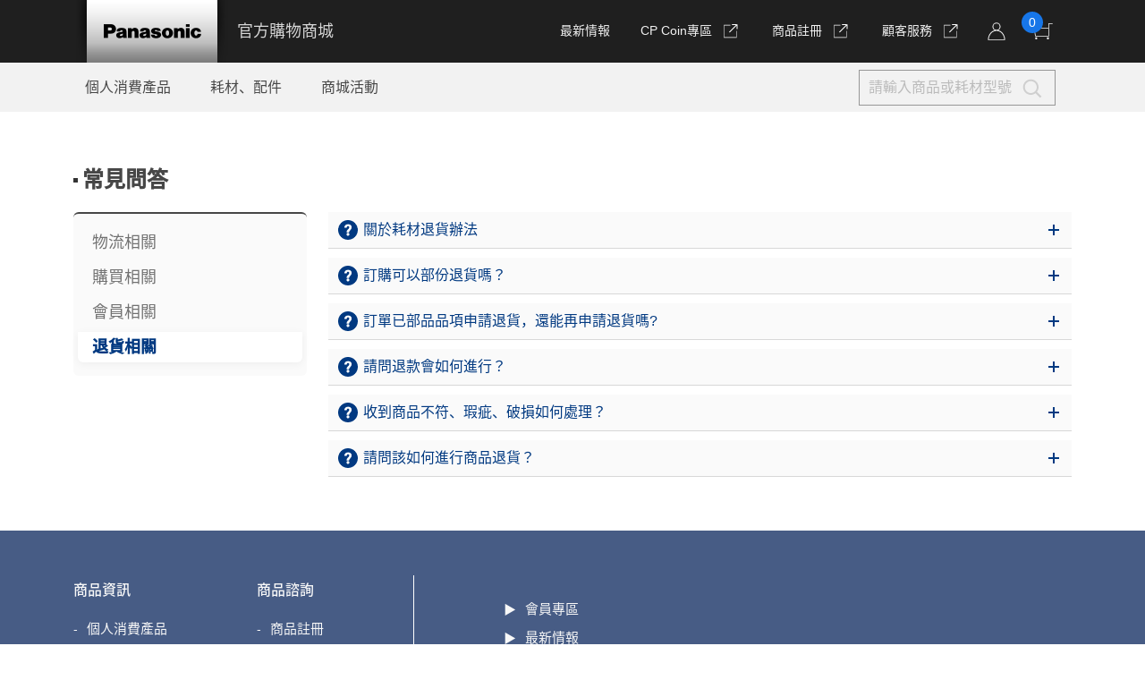

--- FILE ---
content_type: text/html; charset=utf-8
request_url: https://pstw.panasonic.com.tw/Shop/support/7
body_size: 10227
content:
<!DOCTYPE html>
<html class="🤘🏻rockroll">
<head>
    <meta charset="UTF-8" />
    <title>常見問答 - Panasonic 台灣松下官方購物商城</title>
    <meta name="description" content="Panasonic 台灣松下官方購物網站提供您安全、便利又能獲得紅利積點的購物服務，除家電商品外，您也可以於線上購物商城購買到您需要的消耗品及配件。" />
    <meta name="viewport" content="width=device-width, initial-scale=1, shrink-to-fit=no, maximum-scale=1.0, user-scalable=0" />
    <meta property="og:title" content="常見問答 - Panasonic 台灣松下官方購物商城" />
    <meta property="og:description" content="Panasonic 台灣松下官方購物網站提供您安全、便利又能獲得紅利積點的購物服務，除家電商品外，您也可以於線上購物商城購買到您需要的消耗品及配件。" />
    <meta property="og:image" />
    <link rel="image_src" type="image/jpeg" href="/Shop/assets/img/fb.jpg?b987c808" />
    <link rel="shortcut icon" type="image/ico" href="/Shop/favicon.ico" />
    <link rel="preconnect" href="https://fonts.googleapis.com">
    <link rel="preconnect" href="https://fonts.gstatic.com" crossorigin>
    <link href="https://fonts.googleapis.com/css2?family=Noto+Sans+TC:wght@400;500;700&family=Noto+Sans:wght@100;300;400;500;700&family=Noto+Serif+TC:wght@400;500;700&display=swap" rel="stylesheet">
    <!-- Adobe font-->
    <script>
        (function (d) {
            var config = {
                kitId: 'xhd6dkd',
                scriptTimeout: 3000,
                async: true
            },
                h = d.documentElement, t = setTimeout(function () { h.className = h.className.replace(/wf-loading/g, "") + " wf-inactive"; }, config.scriptTimeout), tk = d.createElement("script"), f = false, s = d.getElementsByTagName("script")[0], a; h.className += " wf-loading"; tk.src = 'https://use.typekit.net/' + config.kitId + '.js'; tk.async = true; tk.onload = tk.onreadystatechange = function () { a = this.readyState; if (f || a && a != "complete" && a != "loaded") return; f = true; clearTimeout(t); try { Typekit.load(config) } catch (e) { } }; s.parentNode.insertBefore(tk, s)
        })(document);
    </script>
    <link href="/Shop/assets/css/vendors.css?2025010301" rel="stylesheet">
    <link href="/Shop/assets/css/commons.css?2025010301" rel="stylesheet">
    
    <!-- Google Tag Manager -->
    <script>
        (function (w, d, s, l, i) {
            w[l] = w[l] || []; w[l].push({
                'gtm.start':
                    new Date().getTime(), event: 'gtm.js'
            }); var f = d.getElementsByTagName(s)[0],
                j = d.createElement(s), dl = l != 'dataLayer' ? '&l=' + l : ''; j.async = true; j.src =
                    'https://www.googletagmanager.com/gtm.js?id=' + i + dl; f.parentNode.insertBefore(j, f);
        })(window, document, 'script', 'dataLayer', 'GTM-TNPLLNB');</script>
    <!-- End Google Tag Manager -->
    <meta name="google-site-verification" content="38rLXlm5L_RmO1Lyz4W06JajKVT4rJmmhOLaJB3qPck" />

                              <script>!function(e){var n="https://s.go-mpulse.net/boomerang/";if("False"=="True")e.BOOMR_config=e.BOOMR_config||{},e.BOOMR_config.PageParams=e.BOOMR_config.PageParams||{},e.BOOMR_config.PageParams.pci=!0,n="https://s2.go-mpulse.net/boomerang/";if(window.BOOMR_API_key="GSPVE-ALZ2Y-MH4J7-3F3SB-DMURS",function(){function e(){if(!o){var e=document.createElement("script");e.id="boomr-scr-as",e.src=window.BOOMR.url,e.async=!0,i.parentNode.appendChild(e),o=!0}}function t(e){o=!0;var n,t,a,r,d=document,O=window;if(window.BOOMR.snippetMethod=e?"if":"i",t=function(e,n){var t=d.createElement("script");t.id=n||"boomr-if-as",t.src=window.BOOMR.url,BOOMR_lstart=(new Date).getTime(),e=e||d.body,e.appendChild(t)},!window.addEventListener&&window.attachEvent&&navigator.userAgent.match(/MSIE [67]\./))return window.BOOMR.snippetMethod="s",void t(i.parentNode,"boomr-async");a=document.createElement("IFRAME"),a.src="about:blank",a.title="",a.role="presentation",a.loading="eager",r=(a.frameElement||a).style,r.width=0,r.height=0,r.border=0,r.display="none",i.parentNode.appendChild(a);try{O=a.contentWindow,d=O.document.open()}catch(_){n=document.domain,a.src="javascript:var d=document.open();d.domain='"+n+"';void(0);",O=a.contentWindow,d=O.document.open()}if(n)d._boomrl=function(){this.domain=n,t()},d.write("<bo"+"dy onload='document._boomrl();'>");else if(O._boomrl=function(){t()},O.addEventListener)O.addEventListener("load",O._boomrl,!1);else if(O.attachEvent)O.attachEvent("onload",O._boomrl);d.close()}function a(e){window.BOOMR_onload=e&&e.timeStamp||(new Date).getTime()}if(!window.BOOMR||!window.BOOMR.version&&!window.BOOMR.snippetExecuted){window.BOOMR=window.BOOMR||{},window.BOOMR.snippetStart=(new Date).getTime(),window.BOOMR.snippetExecuted=!0,window.BOOMR.snippetVersion=12,window.BOOMR.url=n+"GSPVE-ALZ2Y-MH4J7-3F3SB-DMURS";var i=document.currentScript||document.getElementsByTagName("script")[0],o=!1,r=document.createElement("link");if(r.relList&&"function"==typeof r.relList.supports&&r.relList.supports("preload")&&"as"in r)window.BOOMR.snippetMethod="p",r.href=window.BOOMR.url,r.rel="preload",r.as="script",r.addEventListener("load",e),r.addEventListener("error",function(){t(!0)}),setTimeout(function(){if(!o)t(!0)},3e3),BOOMR_lstart=(new Date).getTime(),i.parentNode.appendChild(r);else t(!1);if(window.addEventListener)window.addEventListener("load",a,!1);else if(window.attachEvent)window.attachEvent("onload",a)}}(),"".length>0)if(e&&"performance"in e&&e.performance&&"function"==typeof e.performance.setResourceTimingBufferSize)e.performance.setResourceTimingBufferSize();!function(){if(BOOMR=e.BOOMR||{},BOOMR.plugins=BOOMR.plugins||{},!BOOMR.plugins.AK){var n=""=="true"?1:0,t="",a="aod64vqccueuu2ltdw3a-f-858e59dbb-clientnsv4-s.akamaihd.net",i="false"=="true"?2:1,o={"ak.v":"39","ak.cp":"1578037","ak.ai":parseInt("1012078",10),"ak.ol":"0","ak.cr":8,"ak.ipv":4,"ak.proto":"h2","ak.rid":"6c5beae","ak.r":51990,"ak.a2":n,"ak.m":"","ak.n":"ff","ak.bpcip":"3.135.238.0","ak.cport":39884,"ak.gh":"2.17.209.138","ak.quicv":"","ak.tlsv":"tls1.3","ak.0rtt":"","ak.0rtt.ed":"","ak.csrc":"-","ak.acc":"","ak.t":"1769151926","ak.ak":"hOBiQwZUYzCg5VSAfCLimQ==0l1cbmFcvpa+ApVuu0Rjxf2PtS062qim6ndm1NkxvSKj/K3FvFgV8SOb8WXOHh0eYP87G3LtHpPnHBw5hqhVmr8Qm5/j8ANqDrKA1AsYuGPd8QWPeRrxZcN7kyt8NJd+XRPS0ZMayk0aVv0clpvzRG1FeDvjtQT8O9GV9QZXsPGAxgTUYdZuTkdmx6jV8B8Ho03N/DIeOAvYnfORDrvmmuvk2hYi4fsszdxUbAYw56DUwxVgQaX0u25YVv+5puNpheqVLCdX5SoAByAgDKhLeMPt3ridPeS+ZpT+xm0xKnskBQx89SbNl/2TQhwjUdYcfrSZtkRFqA+XBdImSRFcy3I3wWCSO+ogIon26e0UAhFBCmdudhpSnR/Pq8u2cni5rWxHsvuiKqKmd5rRZcrjpmU+Kx+b6QKDdsKyVYIZ8Sk=","ak.pv":"9","ak.dpoabenc":"","ak.tf":i};if(""!==t)o["ak.ruds"]=t;var r={i:!1,av:function(n){var t="http.initiator";if(n&&(!n[t]||"spa_hard"===n[t]))o["ak.feo"]=void 0!==e.aFeoApplied?1:0,BOOMR.addVar(o)},rv:function(){var e=["ak.bpcip","ak.cport","ak.cr","ak.csrc","ak.gh","ak.ipv","ak.m","ak.n","ak.ol","ak.proto","ak.quicv","ak.tlsv","ak.0rtt","ak.0rtt.ed","ak.r","ak.acc","ak.t","ak.tf"];BOOMR.removeVar(e)}};BOOMR.plugins.AK={akVars:o,akDNSPreFetchDomain:a,init:function(){if(!r.i){var e=BOOMR.subscribe;e("before_beacon",r.av,null,null),e("onbeacon",r.rv,null,null),r.i=!0}return this},is_complete:function(){return!0}}}}()}(window);</script></head>
<!-- TODO 每頁 body class 都不一樣-->
<body class="page-qa">
    <!-- Google Tag Manager (noscript) -->
    <noscript><iframe src="https://www.googletagmanager.com/ns.html?id=GTM-TNPLLNB" height="0" width="0" style="display:none;visibility:hidden"></iframe></noscript>
    <!-- End Google Tag Manager (noscript) -->
    <!-- Top Navbar -->
    


<!-- header start 全站共用
██     ██ ████████    ███    ████████  ████████ ████████
██     ██ ██         ██ ██   ██     ██ ██       ██     ██
██     ██ ██        ██   ██  ██     ██ ██       ██     ██
█████████ ██████   ██     ██ ██     ██ ██████   ████████
██     ██ ██       █████████ ██     ██ ██       ██   ██
██     ██ ██       ██     ██ ██     ██ ██       ██    ██
██     ██ ████████ ██     ██ ████████  ████████ ██     ██
-->
<!-- header start 全站共用-->
<header class="header">
    <div class="header-content">
        <div class="header-content-top">
            <div class="container px-0px px-lg-15px position-relative">
                <div class="w-100 h-100 row g-0 align-items-center justify-content-center">
                    <div class="col">
                        <a class="header-logo d-flex justify-content-start align-items-center" href="/Shop/" data-category="header" data-action="click" data-label="logo">
                            <img src="/Shop/assets/img/common/logo.png?342d47f4" alt="Panasonic" />
                            <div class="header-logo-text text-tertiary nowrap">官方購物商城</div>
                        </a>
                    </div>
                    <div class="col-auto">
                        <div class="pr-5px pe-lg-0 header-content-icons text-end">
                            <div class="h-100 d-flex justify-content-end align-items-center">
                                <div class="header-content-top-link d-none d-lg-block">
                                    <a class="header-content-top-link-item" href="/Shop/news/" data-category="header" data-action="click" data-label="最新情報">最新情報</a><a class="header-content-top-link-item" href="https://club.panasonic.tw/Home/Bonus" target="_blank" data-category="header" data-action="click" data-label="CP Coin專區">
                                        CP Coin專區
                                        <div class="ic-external"></div>
                                    </a>
                                    <a class="header-content-top-link-item" target="_blank" href="https://pmst.panasonic.com.tw/service/register.aspx?rcid=" data-category="header" data-action="click" data-label="商品註冊">
                                        商品註冊
                                        <div class="ic-external"></div>
                                    </a><a class="header-content-top-link-item" target="_blank" href="https://pstw.panasonic.com.tw/consumer/Support" data-category="header" data-action="click" data-label="顧客服務">
                                        顧客服務
                                        <div class="ic-external"></div>
                                    </a>
                                </div>
                                <div class="flex-center header-search">
                                    <!-- TODO 會員連結--><a class="hover-opacity header-ic ic-member" href="/Shop/member" data-category="header" data-action="click" data-label="member"></a>
                                    <!-- TODO 購物車連結--><a class="hover-opacity header-ic position-relative ic-cart-quantity ms-md-1" id="cartlink" href="/Shop/cart" data-category="header" data-action="click" data-label="cart">
                                        <!-- TODO 要套目前的購物車數量, 如果為 0 就讓 header-cart-quantity display none--><span class="header-cart-quantity  display none" id="MyCartCount">0</span>
                                    </a><a class="hamburger-menu d-inline-block d-lg-none" href="javascript:;" data-category="header" data-action="click" data-label="hamburger">
                                        <div class="hamburger-menu-inner"><span></span><span></span><span></span></div>
                                    </a>
                                </div>
                            </div>
                        </div>
                    </div>
                </div>
            </div>
        </div>
        <div class="header-content-nav">
            <div class="container px-0px px-lg-15px position-relative">
                <div class="w-100 h-100 row g-0 align-items-center justify-content-center">
                    <div class="d-none d-lg-flex col">
                        <div class="pl-10px">

                            <div class="nav-links">
                                    <a class="header-content-nav-item style-category" href="/Shop/product/consumerproducts" data-category="header" data-action="click" data-label="個人消費產品">個人消費產品</a>
                                    <a class="header-content-nav-item style-category" href="/Shop/product/consumables" data-category="header" data-action="click" data-label="個人消費產品">耗材、配件</a>
                                <a class="header-content-nav-item style-category" href="#" data-category="header" data-action="click" data-label="商城活動">商城活動</a>
                            </div>
                        </div>
                    </div>
                    <div class="col-12 col-lg-auto">
                        <div class="pl-10px pr-10px pr-lg-15px">
                            <!-- TODO 這裡要套表單，前端有先檔當空字串時就不會 submit-->
                            <div class="header-search-input-wrap">
<form action="/Shop/Search" id="SearchForm" method="get">                                    <input class="input bg-transparent border-97" id="header-search-input" name="Keyword" placeholder="請輸入商品或耗材型號" />
                                    <button class="d-block bg-transparent hover-opacity" id="header-search-form-submit-button" type="submit" aria-label="商品搜尋"><span class="ic-search-header"></span></button>
</form>
                            </div>
                            <!-- .header-search-input-wrap end-->
                        </div>
                    </div>
                </div>
            </div>
        </div>
        <div class="position-relative d-none d-lg-block">
                <div class="header-category-container">
                    <div class="container px-0px px-lg-15px position-relative">
                        <div class="pl-10px pr-10px pr-lg-15px pt-30px pb-10px">
                            <div class="row">
                                <div class="col">
                                    <h4 class="h4">個人消費產品</h4>
                                </div>
                                <div class="col-auto"><a class="link-underline" href="/Shop/product/consumerproducts">查看分類全品項</a></div>
                            </div>
                            <div class="row gutter-20 mt-20px">
                                        <div class="col-3"><a class="button-bordered" href="/Shop/product/tv">薄型電視</a></div>
                                        <div class="col-3"><a class="button-bordered" href="/Shop/product/audioradiorecorder">音響/收錄音機</a></div>
                                        <div class="col-3"><a class="button-bordered" href="/Shop/product/headphone">耳機</a></div>
                                        <div class="col-3"><a class="button-bordered" href="/Shop/product/lumix">相機</a></div>
                                        <div class="col-3"><a class="button-bordered" href="/Shop/product/refrigerators">電冰箱</a></div>
                                        <div class="col-3"><a class="button-bordered" href="/Shop/product/airquality">空質商品</a></div>
                                        <div class="col-3"><a class="button-bordered" href="/Shop/product/washingmachine">洗、乾衣機</a></div>
                                        <div class="col-3"><a class="button-bordered" href="/Shop/product/house">生活小家電</a></div>
                                        <div class="col-3"><a class="button-bordered" href="/Shop/product/kitchen">廚房家電</a></div>
                                        <div class="col-3"><a class="button-bordered" href="/Shop/product/beauty">美容/個人家電</a></div>
                                        <div class="col-3"><a class="button-bordered" href="/Shop/product/toilet">溫水洗淨便座</a></div>
                                        <div class="col-3"><a class="button-bordered" href="/Shop/product/water">淨水商品</a></div>
                                        <div class="col-3"><a class="button-bordered" href="/Shop/product/lighting">住宅照明</a></div>
                                        <div class="col-3"><a class="button-bordered" href="/Shop/product/agefree">高齡化解決方案</a></div>
                            </div>
                        </div>
                    </div>
                </div>
                <div class="header-category-container">
                    <div class="container px-0px px-lg-15px position-relative">
                        <div class="pl-10px pr-10px pr-lg-15px pt-30px pb-10px">
                            <div class="row">
                                <div class="col">
                                    <h4 class="h4">耗材、配件</h4>
                                </div>
                                <div class="col-auto"><a class="link-underline" href="/Shop/product/consumables">查看分類全品項</a></div>
                            </div>
                            <div class="row gutter-20 mt-20px">
                                        <div class="col-3"><a class="button-bordered" href="/Shop/product/kaji">生活小家電</a></div>
                                        <div class="col-3"><a class="button-bordered" href="/Shop/product/bh">美容、個人商品</a></div>
                                        <div class="col-3"><a class="button-bordered" href="/Shop/product/wm">洗、乾衣機</a></div>
                                        <div class="col-3"><a class="button-bordered" href="/Shop/product/air">家用空調商品</a></div>
                                        <div class="col-3"><a class="button-bordered" href="/Shop/product/chouri">調理商品</a></div>
                                        <div class="col-3"><a class="button-bordered" href="/Shop/product/avc">視聽影音商品</a></div>
                                        <div class="col-3"><a class="button-bordered" href="/Shop/product/jousui">淨水商品</a></div>
                                        <div class="col-3"><a class="button-bordered" href="/Shop/product/com">通訊商品</a></div>
                                        <div class="col-3"><a class="button-bordered" href="/Shop/product/fridge">電冰箱</a></div>
                            </div>
                        </div>
                    </div>
                </div>
            <div class="header-category-container">
                <div class="container px-0px px-lg-15px position-relative">
                    <div class="pl-10px pr-10px pr-lg-15px pt-30px pb-10px">
                        <div class="row">
                            <div class="col">
                                <h4 class="h4">商城活動</h4>
                            </div>
                        </div>
                        <div class="row gutter-20 mt-20px">
                                <div class="col-3"><a class="button-bordered" href="/Shop/Market/Sp/25jancl">掃塵專區</a></div>
                                <div class="col-3"><a class="button-bordered" href="/Shop/Market/Sp/25janyf">過年圍爐專區</a></div>
                                <div class="col-3"><a class="button-bordered" href="/Shop/Market/Sp/26jan">當月優惠商品專區</a></div>
                                <div class="col-3"><a class="button-bordered" href="/Shop/Market/Sp/ClearanceSale">官方商城獨家回饋 限量家電出清特惠</a></div>
                        </div>
                    </div>
                </div>
            </div>
        </div>
    </div>
    <!-- .header-content end-->
</header>
<div class="hamburger-bg d-lg-none"></div>
<div class="hamburger d-lg-none">
    <div class="accordionset">
            <div class="accordion">
                <div class="accordion-bar">
                    <h4 class="h4">個人消費產品</h4>
                    <div class="icon">▼</div>
                </div>
                <div class="accordion-content">
                            <a class="hamburger-link d-block" href="/Shop/product/tv">
                                <div class="p">薄型電視</div>
                                <div class="icon"></div>
                            </a>
                            <a class="hamburger-link d-block" href="/Shop/product/audioradiorecorder">
                                <div class="p">音響/收錄音機</div>
                                <div class="icon"></div>
                            </a>
                            <a class="hamburger-link d-block" href="/Shop/product/headphone">
                                <div class="p">耳機</div>
                                <div class="icon"></div>
                            </a>
                            <a class="hamburger-link d-block" href="/Shop/product/lumix">
                                <div class="p">相機</div>
                                <div class="icon"></div>
                            </a>
                            <a class="hamburger-link d-block" href="/Shop/product/refrigerators">
                                <div class="p">電冰箱</div>
                                <div class="icon"></div>
                            </a>
                            <a class="hamburger-link d-block" href="/Shop/product/airquality">
                                <div class="p">空質商品</div>
                                <div class="icon"></div>
                            </a>
                            <a class="hamburger-link d-block" href="/Shop/product/washingmachine">
                                <div class="p">洗、乾衣機</div>
                                <div class="icon"></div>
                            </a>
                            <a class="hamburger-link d-block" href="/Shop/product/house">
                                <div class="p">生活小家電</div>
                                <div class="icon"></div>
                            </a>
                            <a class="hamburger-link d-block" href="/Shop/product/kitchen">
                                <div class="p">廚房家電</div>
                                <div class="icon"></div>
                            </a>
                            <a class="hamburger-link d-block" href="/Shop/product/beauty">
                                <div class="p">美容/個人家電</div>
                                <div class="icon"></div>
                            </a>
                            <a class="hamburger-link d-block" href="/Shop/product/toilet">
                                <div class="p">溫水洗淨便座</div>
                                <div class="icon"></div>
                            </a>
                            <a class="hamburger-link d-block" href="/Shop/product/water">
                                <div class="p">淨水商品</div>
                                <div class="icon"></div>
                            </a>
                            <a class="hamburger-link d-block" href="/Shop/product/lighting">
                                <div class="p">住宅照明</div>
                                <div class="icon"></div>
                            </a>
                            <a class="hamburger-link d-block" href="/Shop/product/agefree">
                                <div class="p">高齡化解決方案</div>
                                <div class="icon"></div>
                            </a>
                </div>
            </div>
            <div class="accordion">
                <div class="accordion-bar">
                    <h4 class="h4">耗材、配件</h4>
                    <div class="icon">▼</div>
                </div>
                <div class="accordion-content">
                            <a class="hamburger-link d-block" href="/Shop/product/kaji">
                                <div class="p">生活小家電</div>
                                <div class="icon"></div>
                            </a>
                            <a class="hamburger-link d-block" href="/Shop/product/bh">
                                <div class="p">美容、個人商品</div>
                                <div class="icon"></div>
                            </a>
                            <a class="hamburger-link d-block" href="/Shop/product/wm">
                                <div class="p">洗、乾衣機</div>
                                <div class="icon"></div>
                            </a>
                            <a class="hamburger-link d-block" href="/Shop/product/air">
                                <div class="p">家用空調商品</div>
                                <div class="icon"></div>
                            </a>
                            <a class="hamburger-link d-block" href="/Shop/product/chouri">
                                <div class="p">調理商品</div>
                                <div class="icon"></div>
                            </a>
                            <a class="hamburger-link d-block" href="/Shop/product/avc">
                                <div class="p">視聽影音商品</div>
                                <div class="icon"></div>
                            </a>
                            <a class="hamburger-link d-block" href="/Shop/product/jousui">
                                <div class="p">淨水商品</div>
                                <div class="icon"></div>
                            </a>
                            <a class="hamburger-link d-block" href="/Shop/product/com">
                                <div class="p">通訊商品</div>
                                <div class="icon"></div>
                            </a>
                            <a class="hamburger-link d-block" href="/Shop/product/fridge">
                                <div class="p">電冰箱</div>
                                <div class="icon"></div>
                            </a>
                </div>
            </div>
        <div class="accordion">
            <div class="accordion-bar">
                <h4 class="h4">商城活動</h4>
                <div class="icon">▼</div>
            </div>
            <div class="accordion-content">
                    <a class="hamburger-link d-block" href="/Shop/Market/Sp/25jancl">
                        <div class="p">掃塵專區</div>
                        <div class="icon"></div>
                    </a>
                    <a class="hamburger-link d-block" href="/Shop/Market/Sp/25janyf">
                        <div class="p">過年圍爐專區</div>
                        <div class="icon"></div>
                    </a>
                    <a class="hamburger-link d-block" href="/Shop/Market/Sp/26jan">
                        <div class="p">當月優惠商品專區</div>
                        <div class="icon"></div>
                    </a>
                    <a class="hamburger-link d-block" href="/Shop/Market/Sp/ClearanceSale">
                        <div class="p">官方商城獨家回饋 限量家電出清特惠</div>
                        <div class="icon"></div>
                    </a>
            </div>
        </div>
    </div>
    <div class="p-20px">
        <div class="row gutter-10">
            <div class="col-12">
                <a class="button-bordered mb-10px" href="/Shop/member">
                    <div class="ic-member-black"></div><br />會員專區
                </a>
            </div>
            <div class="col-12"><a class="button-bordered mb-10px" href="/Shop/news/">最新情報</a></div>
            <div class="col-6"><a class="button-bordered mb-10px" href="/Shop/support">常見問答</a></div>
            <div class="col-6">
                <a class="button-bordered mb-10px" target="_blank" href="https://pmst.panasonic.com.tw/service/register.aspx?rcid=">
                    商品註冊
                    <div class="ic-external-black"></div>
                </a>
            </div>
            <div class="col-6">
                <a class="button-bordered mb-10px" target="_blank" href="https://pstw.panasonic.com.tw/consumer/Support">
                    顧客服務
                    <div class="ic-external-black"></div>
                </a>
            </div>
            <div class="col-6">
                <a class="button-bordered mb-10px" target="_blank" href="https://club.panasonic.tw/Home/Bonus">
                    CP Coin專區
                    <div class="ic-external-black"></div>
                </a>
            </div>
        </div>
    </div>
</div>
<!-- header end-->
<!-- header end-->

    <!-- #app start-->
    <main id="app">
        <!-- Main view  -->
        

<div class="go-top"></div>
<div class="main-container container">
    <div class="h3 mb-20px fw-bold text-prepend-dot flex-align-center">常見問答</div>
    <div class="row">
        <div class="col-12 col-md-3">
            <aside class="position-sticky aside-navigation">
                <!-- 手機版選單-->
                <div class="select-wrap w-100 d-md-none mb-30px">
                    <!-- TODO 目前的頁面就在 option 加個 selected-->
                    <!-- TODO data-url 放選取後要轉址的 url-->
                    <select class="select mobile-select-component" id="aside-mobile-select">

                            <option data-url='/Shop/support/4' value="物流相關" >物流相關</option>
                            <option data-url='/Shop/support/5' value="購買相關" >購買相關</option>
                            <option data-url='/Shop/support/6' value="會員相關" >會員相關</option>
                            <option data-url='/Shop/support/7' value="退貨相關" selected>退貨相關</option>
                    </select>
                </div>
                <!-- 桌機版選單-->
                <ul class="list-group d-none d-md-block">
                    <!-- TODO 要套超連結，如果是目前的頁面就加個 is-active-->
                        <li class="list-group-item ">
                            <a class="d-block" href='/Shop/support/4'>物流相關</a>
                        </li>
                        <li class="list-group-item ">
                            <a class="d-block" href='/Shop/support/5'>購買相關</a>
                        </li>
                        <li class="list-group-item ">
                            <a class="d-block" href='/Shop/support/6'>會員相關</a>
                        </li>
                        <li class="list-group-item is-active">
                            <a class="d-block" href='/Shop/support/7'>退貨相關</a>
                        </li>
                </ul>
            </aside>
        </div>
        <div class="col-12 col-md-9 space-y-10px">

                    <section class="accordion">
                        <div class="accordion-button">
                            <div class="text-primary-dark bg-gray-light style-hover px-10px pr-40px py-2 space-y-2 border-bottom border-tertiary cursor-pointer position-relative">
                                <div class="d-flex align-items-center">
                                    <div class="ic-q mr-5px"></div><span class="h6">關於耗材退貨辦法</span>
                                </div>
                                <div class="recode-sticky position-absolute top-0 bottom-0 right-0 m-0 flex-center" style="width:40px">
                                    <div class="recode-sticky-ic ic-plus"></div>
                                </div>
                            </div>
                        </div>
                        <div class="accordion-panel d-none">
                            <div class="h8 text-33 line-height-3 bg-f3 px-25px py-15px">
<div class="cms-block style-text">若您收到的商品有任何損壞或瑕疵時（不包含人為因素損壞），請於到貨後7日內辦理退貨。退貨需求的提出若已超過商品7天鑑賞期的退貨時效，恕無法為您辦理退換貨。</div><a class="cms-block style-url" href="https://pmst.panasonic.com.tw/Shop/member/ReturnPolicy" target="_blank">更多說明請參考退換貨政策</a>                            </div>
                        </div>
                    </section>
                    <section class="accordion">
                        <div class="accordion-button">
                            <div class="text-primary-dark bg-gray-light style-hover px-10px pr-40px py-2 space-y-2 border-bottom border-tertiary cursor-pointer position-relative">
                                <div class="d-flex align-items-center">
                                    <div class="ic-q mr-5px"></div><span class="h6">訂購可以部份退貨嗎？</span>
                                </div>
                                <div class="recode-sticky position-absolute top-0 bottom-0 right-0 m-0 flex-center" style="width:40px">
                                    <div class="recode-sticky-ic ic-plus"></div>
                                </div>
                            </div>
                        </div>
                        <div class="accordion-panel d-none">
                            <div class="h8 text-33 line-height-3 bg-f3 px-25px py-15px">
<div class="cms-block style-text">可以。訂單可以申請部分商品退貨，但單筆訂單退貨僅可申請一次。</div><div class="cms-block style-text">貼心提醒您：若您欲申請商品退貨，請確保退貨商品的完整性，同時相關配(附)件，以及附加的贈品皆須齊全，我們將安排物流人員前往收取退貨商品，請協助將商品恢復到最原始狀態且無任何損傷。若商品被拆封使用，恕無法進行退貨作業。</div>                            </div>
                        </div>
                    </section>
                    <section class="accordion">
                        <div class="accordion-button">
                            <div class="text-primary-dark bg-gray-light style-hover px-10px pr-40px py-2 space-y-2 border-bottom border-tertiary cursor-pointer position-relative">
                                <div class="d-flex align-items-center">
                                    <div class="ic-q mr-5px"></div><span class="h6">訂單已部品品項申請退貨，還能再申請退貨嗎?</span>
                                </div>
                                <div class="recode-sticky position-absolute top-0 bottom-0 right-0 m-0 flex-center" style="width:40px">
                                    <div class="recode-sticky-ic ic-plus"></div>
                                </div>
                            </div>
                        </div>
                        <div class="accordion-panel d-none">
                            <div class="h8 text-33 line-height-3 bg-f3 px-25px py-15px">
<div class="cms-block style-text">每筆訂單僅接受一次退款申請</div>                            </div>
                        </div>
                    </section>
                    <section class="accordion">
                        <div class="accordion-button">
                            <div class="text-primary-dark bg-gray-light style-hover px-10px pr-40px py-2 space-y-2 border-bottom border-tertiary cursor-pointer position-relative">
                                <div class="d-flex align-items-center">
                                    <div class="ic-q mr-5px"></div><span class="h6">請問退款會如何進行？</span>
                                </div>
                                <div class="recode-sticky position-absolute top-0 bottom-0 right-0 m-0 flex-center" style="width:40px">
                                    <div class="recode-sticky-ic ic-plus"></div>
                                </div>
                            </div>
                        </div>
                        <div class="accordion-panel d-none">
                            <div class="h8 text-33 line-height-3 bg-f3 px-25px py-15px">
<div class="cms-block style-text">當您提出退貨需求，會由專人與您聯繫退貨事宜。</div>                            </div>
                        </div>
                    </section>
                    <section class="accordion">
                        <div class="accordion-button">
                            <div class="text-primary-dark bg-gray-light style-hover px-10px pr-40px py-2 space-y-2 border-bottom border-tertiary cursor-pointer position-relative">
                                <div class="d-flex align-items-center">
                                    <div class="ic-q mr-5px"></div><span class="h6">收到商品不符、瑕疵、破損如何處理？</span>
                                </div>
                                <div class="recode-sticky position-absolute top-0 bottom-0 right-0 m-0 flex-center" style="width:40px">
                                    <div class="recode-sticky-ic ic-plus"></div>
                                </div>
                            </div>
                        </div>
                        <div class="accordion-panel d-none">
                            <div class="h8 text-33 line-height-3 bg-f3 px-25px py-15px">
<div class="cms-block style-text">依照消費者保護法規定，消費者享有商品貨到次日起七天鑑賞期的權益。如您收到商品不符、破損、瑕疵，請與顧客商談中心聯繫。(市話)0800-098-800 / (手機)02-412-8222我們將安排物流人員前往收取退貨商品，請協助將商品恢復到最原始狀態且無任何損傷。若商品被拆封使用，恕無法進行退貨作業。<br/><br/>依照通訊交易解除權合理例外情事適用準則，下列情形不享有鑑賞期服務：已拆封之個人衛生用品(如牙刷替換刷頭、沖牙機噴嘴、刮鬍刀刀片、空氣清淨機濾網、除濕機濾網、吸塵器紙袋、溫水便座等)，一經拆封後即無法辦理退貨，如您擬辦理退貨，請勿拆封使用。</div>                            </div>
                        </div>
                    </section>
                    <section class="accordion">
                        <div class="accordion-button">
                            <div class="text-primary-dark bg-gray-light style-hover px-10px pr-40px py-2 space-y-2 border-bottom border-tertiary cursor-pointer position-relative">
                                <div class="d-flex align-items-center">
                                    <div class="ic-q mr-5px"></div><span class="h6">請問該如何進行商品退貨？</span>
                                </div>
                                <div class="recode-sticky position-absolute top-0 bottom-0 right-0 m-0 flex-center" style="width:40px">
                                    <div class="recode-sticky-ic ic-plus"></div>
                                </div>
                            </div>
                        </div>
                        <div class="accordion-panel d-none">
                            <div class="h8 text-33 line-height-3 bg-f3 px-25px py-15px">
<div class="cms-block style-text">若您欲申請商品退貨，請確保退貨商品的完整性，同時相關配(附)件，以及附加的贈品皆須齊全，我們將安排物流人員前往收取退貨商品，請協助將商品恢復到最原始狀態且無任何損傷。若商品被拆封使用，恕無法進行退貨作業。</div>                            </div>
                        </div>
                    </section>

        </div>
        <!-- col end-->
    </div>
    <!-- .row end-->
</div>

    </main>
    <!-- #app end-->
    <!-- Footer -->
    
<!-- footer start 全站共用
████████  ███████   ███████  ████████ ████████ ████████
██       ██     ██ ██     ██    ██    ██       ██     ██
██       ██     ██ ██     ██    ██    ██       ██     ██
██████   ██     ██ ██     ██    ██    ██████   ████████
██       ██     ██ ██     ██    ██    ██       ██   ██
██       ██     ██ ██     ██    ██    ██       ██    ██
██        ███████   ███████     ██    ████████ ██     ██
-->
<footer class="footer">
    <div class="d-none d-lg-flex footer-sitemap container py-30px py-lg-50px">
        <div class="d-none d-lg-flex align-items-center justify-content-center">
            <div class="d-flex">
                <div class="footer-container-item">
                    <div class="footer-label h7 mb-20px">商品資訊</div>
                    <ul class="list-style-custom">
                            <li class="mb-10px" data-label="-"><a href="/Shop/product/consumerproducts" data-category="footer" data-action="click" data-label="個人消費產品">個人消費產品</a></li>
                            <li class="mb-10px" data-label="-"><a href="/Shop/product/consumables" data-category="footer" data-action="click" data-label="個人消費產品">耗材、配件</a></li>
                    </ul>
                </div>
                <div class="footer-container-item">
                    <div class="footer-label h7 mb-20px">商品諮詢</div>
                    <ul class="list-style-custom">
                        <li class="mb-10px" data-label="-"><a href="http://pmst.panasonic.com.tw/service/register.aspx?rcid=" target="_blank" data-category="footer" data-action="click" data-label="商品註冊">商品註冊</a></li>
                        <li class="mb-10px" data-label="-"><a href="/Shop/support" data-category="footer" data-action="click" data-label="常見問答">常見問答</a></li>
                        <li class="mb-10px" data-label="-"><a href="https://pstw.panasonic.com.tw/consumer/Support" target="_blank" data-category="footer" data-action="click" data-label="顧客服務">顧客服務</a></li>
                    </ul>
                </div>
            </div>
            <div class="footer-gap"></div>
            <ul class="list-style-custom">
                <li class="mb-10px" data-label="▶"><a class="footer-label h7 mb-20px" href="/Shop/member" data-category="footer" data-action="click" data-label="會員專區">會員專區</a></li>
                <li class="mb-10px" data-label="▶"><a class="footer-label h7 mb-20px" href="/Shop/news/" data-category="footer" data-action="click" data-label="最新情報">最新情報</a></li>
                <li class="mb-10px" data-label="▶"><a class="footer-label h7 mb-20px" href="https://www.panasonic.com/tw/privacy-policy.html?rcid=" target="_blank" data-category="footer" data-action="click" data-label="隱私權政策">隱私權政策</a></li>
            </ul>
        </div>
    </div>
    <div class="footer-sns">
        <!-- copy from 松下官網-->
        <div class="row pagefooter__social__list gutter-20 align-items-center justify-content-center">
            <div class="col-auto pagefooter__social__list__item"><a href="https://www.facebook.com/PanasonicTaiwan" target="_blank" rel="noopener"><img class="lazy" src="https://www.panasonic.com/content/dam/Panasonic/products/icn-sns-facebook-01.png" data-src="https://www.panasonic.com/content/dam/Panasonic/products/icn-sns-facebook-01.png" alt="Facebook" data-lazy-loaded="true" /></a></div>
            <div class="col-auto pagefooter__social__list__item"><a href="http://www.youtube.com/user/PanasonicTaiwan" target="_blank" rel="noopener"><img class="lazy" src="https://www.panasonic.com/content/dam/Panasonic/products/icn-sns-youtube-01.png" data-src="https://www.panasonic.com/content/dam/Panasonic/products/icn-sns-youtube-01.png" alt="Youtube" data-lazy-loaded="true" /></a></div>
            <div class="col-auto pagefooter__social__list__item"><a href="https://www.instagram.com/panasonic.taiwan/" target="_blank" rel="noopener"><img class="lazy" src="https://www.panasonic.com/content/dam/Panasonic/products/icn-sns-instagram-20190403.png" data-src="https://www.panasonic.com/content/dam/Panasonic/products/icn-sns-instagram-20190403.png" alt="Instagram" data-lazy-loaded="true" /></a></div>
        </div>
    </div>
    <!-- copy from 松下官網-->
    <section class="pagefooter__legal">
        <div class="container">
            <div class="row g-0">
                <div class="col-auto d-none d-lg-block">
                    <div class="pagefooter__legal__area dummy"><a class="btn-fooslide">地區/國家</a></div>
                </div>
                <div class="col-12 col-lg text-center">
                    <div class="pagefooter__legal__copyright text text-center">
                        <div class="d-inline-block">
                            如有相關商品資訊問題，請電洽顧客商談中心0800-098-800<br>Copyright © 2022 Panasonic Taiwan Co., Ltd. All Rights Reserved.
                            <div class="row g-0">
                                <div class="col text-start">商品：台灣松下銷售股份有限公司 <br>耗材：台灣松下銷售股份有限公司五股服務中心</div>
                                <div class="col-auto">統編：86381252<br>統編：87322302</div>
                            </div>
                        </div>
                    </div>
                    <ul class="pagefooter__legal__links d-lg-flex justify-content-center">
                        <li class="pagefooter__legal__links__item d-inline-block d-lg-block"><a class="pagefooter__legal__links__link footer-link null" href="https://www.panasonic.com/tw/privacy-policy.html?rcid=" target="_blank">隱私權保護</a></li>
                        <li class="pagefooter__legal__links__item d-inline-block d-lg-block"><a class="pagefooter__legal__links__link footer-link null" href="https://pmst.panasonic.com.tw/PSEB/defaultS.asp?menu=100&amp;xxx=o&amp;rcid=" target="_blank">經銷商專區</a></li>
                        <li class="pagefooter__legal__links__item d-inline-block d-lg-block"><a class="pagefooter__legal__links__link footer-link null" href="https://pmst.panasonic.com.tw/peph/default_pmst.asp?exuser=1&amp;callURL=&amp;rcid=" target="_blank">協力廠商專區</a></li>
                        <li class="pagefooter__legal__links__item d-inline-block d-lg-block"><a class="pagefooter__legal__links__link footer-link null" href="https://pmst.panasonic.com.tw/peph/default_pmst.asp?exuser=1&amp;callURL=&amp;rcid=" target="_blank">關係會社專區</a></li>
                        <li class="pagefooter__legal__links__item d-inline-block d-lg-block"><a class="pagefooter__legal__links__link footer-link null" href="http://pmst.panasonic.com.tw/frontend/group/PSPCexplain.aspx?pmst_product&rcid=" target="_blank">機關採購</a></li>
                        <li class="pagefooter__legal__links__item d-inline-block d-lg-block"><a class="pagefooter__legal__links__link footer-link null" href="http://www.panasonic.com.tw/ideas.htm?rcid=" target="_blank">意見箱</a></li>
                        <li class="pagefooter__legal__links__item d-inline-block d-lg-block"><a class="pagefooter__legal__links__link" href="https://pmst.panasonic.com.tw/peph/default_pda.asp?rcid=" target="_blank">員工專區</a></li>
                    </ul>
                </div>
                <div class="col-12 col-lg-auto">
                    <div class="pagefooter__legal__area text-center text-lg-start mt-20px mt-lg-0px"><a class="btn-fooslide" data-content="areacountry" href="https://www.panasonic.com/global/global-network.html?rcid=" target="_blank">地區/國家</a></div>
                </div>
            </div>
        </div>
    </section>
</footer>
<!-- footer end-->
<!-- 全站共用 script -- start
     ██████   ██████  ████████  ████ ████████  ████████
    ██    ██ ██    ██ ██     ██  ██  ██     ██    ██
    ██       ██       ██     ██  ██  ██     ██    ██
     ██████  ██       ████████   ██  ████████     ██
          ██ ██       ██   ██    ██  ██           ██
    ██    ██ ██    ██ ██    ██   ██  ██           ██
     ██████   ██████  ██     ██ ████ ██           ██
    -->
<script src="/js/jquery.min.js"></script>
<!-- 全站共用 script -- end-->

    
    <script src="/Shop/assets/js/vendors.js?2022040801"></script>
    <script src="/Shop/assets/js/commons.js?2024040901"></script>
    <script src="/Shop/assets/js/qa.js?2025021401"></script>
    <!-- loading 樣式 start -->
    <style>
        .loading {
            display: inline-block;
            vertical-align: middle;
            width: 80px;
            height: 80px;
        }

            .loading:after {
                content: "";
                display: block;
                width: 50px;
                height: 50px;
                margin: 8px;
                border-radius: 50%;
                border: 6px solid #fff;
                border-color: #fff transparent #fff transparent;
                animation: loading-ani 0.8s cubic-bezier(0, 0, 0.32, 0.85) infinite;
            }

        .loading-content {
            position: absolute;
            left: 0;
            right: 0;
            top: 0;
            bottom: 0;
            margin: auto;
            max-width: 150px;
            height: 80px;
            visibility: hidden;
            opacity: 0;
        }

        .loading-box {
            position: fixed;
            top: 0;
            left: 0;
            width: 100%;
            height: 100%;
            background: rgba(0,0,0,0);
            z-index: -1;
        }

        .loading-text {
            color: #fff;
            vertical-align: middle;
            font-size: 18px;
            padding-left: 10px;
        }

        .loading-box.is-show {
            z-index: 10000;
            background: rgba(0,0,0,0.4);
        }

            .loading-box.is-show .loading-content {
                visibility: visible;
                opacity: 1;
            }

        @keyframes loading-ani {
            0% {
                transform: rotate(0deg);
            }

            100% {
                transform: rotate(360deg);
            }
        }
    </style>
    <!-- loading 樣式 end -->
    <!-- loading start -->
    <div class="loading-box">
        <div class="loading-content">
            <div class="loading"></div>
            <span class="loading-text">請稍後</span>
        </div>
    </div>
    <!-- loading end -->
    <script>
        // 打開loading
        function showLoading() {
            $('.loading-box').addClass('is-show')
        }
        // 關閉loading
        function closeLoading() {
            $('.loading-box').removeClass('is-show')
        }
        // 要打開 loading 的元件，可以加 '.trigger-loading-el' 這個 class
        $('.trigger-loading-el').click(function () {
            showLoading();
        })
    </script>
</body>
</html>

<script type="text/javascript">
    {
        var mguid = '';
    }
</script>


--- FILE ---
content_type: application/x-javascript
request_url: https://pstw.panasonic.com.tw/Shop/assets/js/commons.js?2024040901
body_size: 7944
content:
/*!
 * 
 * ########     ###    ##    ##    ###     ######   #######  ##    ## ####  ######
 * ##     ##   ## ##   ###   ##   ## ##   ##    ## ##     ## ###   ##  ##  ##    ##
 * ##     ##  ##   ##  ####  ##  ##   ##  ##       ##     ## ####  ##  ##  ##
 * ########  ##     ## ## ## ## ##     ##  ######  ##     ## ## ## ##  ##  ##
 * ##        ######### ##  #### #########       ## ##     ## ##  ####  ##  ##
 * ##        ##     ## ##   ### ##     ## ##    ## ##     ## ##   ###  ##  ##    ##
 * ##        ##     ## ##    ## ##     ##  ######   #######  ##    ## ####  ######   version:1.0.0
 *     
 */
(window.webpackJsonp=window.webpackJsonp||[]).push([[0],{EFmd:function(e,i,n){"use strict";var t=n("xeH2"),a=n.n(t),o="PRODUCT_LIST_TYPE",s=function(e){var i=Date.now(),n=localStorage.getItem(e+"_expiresIn");if(null===n)return"";if(console.log("%cgetItem key:"+e+" expired:"+(n<i),"background:#3498db;color:white"),n<i)return function(e){localStorage.removeItem(e),localStorage.removeItem(e+"_expiresIn")}(e),"";try{return localStorage.getItem(e)||""}catch(i){return console.error("getStorage: Error reading key ["+e+"] from localStorage: "+JSON.stringify(i)),""}}(o)||"0";function p(){console.log("updateListType",s),a()("#page-list-switch-guid").toggleClass("is-active","0"===s),a()("#page-list-switch-list").toggleClass("is-active","1"===s),a()(".list-item").toggleClass("style-1","1"===s),a()(".page-list-body").attr("class","page-list-body style-"+s),function(e,i,n){void 0===n&&(n=604800),console.log("%csetItem key:"+e+", expires:"+n+", value:"+i,"background:#3498db;color:white");var t=Math.abs(n),a=Date.now()+1e3*t;try{localStorage.setItem(e,i),localStorage.setItem(e+"_expiresIn",a)}catch(i){return console.log("setStorage: Error setting key ["+e+"] in localStorage: "+JSON.stringify(i)),!1}}(o,s)}a()("#page-list-switch-guid").length>0&&a()("#page-list-switch-list").length>0&&(a()("#page-list-switch-guid").click((function(){s="0",p()})),a()("#page-list-switch-list").click((function(){s="1",p()})),p())},GNBN:function(e,i,n){},JLXq:function(e,i,n){"use strict";n.d(i,"a",(function(){return s}));var t=n("xeH2"),a=n.n(t),o=!1;function s(){o||(o=!0,console.log("initInputStep"),a()(".input-step").each((function(){var e=a()(this),i=e.find(".input-step-value"),n=function(n){var t=e.attr("data-min")/1;Number.isNaN(t)&&(t=1);var a=e.attr("data-max")/1;Number.isNaN(a)&&(a=1/0);var o=i.html()/1+n;o=Math.min(Math.max(t,o),a),i.html(o),e.find(".input-step-decrease").toggleClass("style-disabled",o===t),e.find(".input-step-increase").toggleClass("style-disabled",o===a),e.trigger("change",o)};e.find(".input-step-decrease").click((function(){n(-1)})),e.find(".input-step-increase").click((function(){n(1)})),n(0)})))}},NbCg:function(e,i,n){"use strict";n.d(i,"a",(function(){return w}));var t=n("xeH2"),a=n.n(t),o=n("dwLG"),s=n.n(o),p=n("rGjz"),c=n.n(p),m=n("gUuw"),l=n("Ykm2"),r=n("2W1i"),d=n.n(r),z=n("XOZl");a.a.fn.mobileSelect=function(){return this.each((function(){var e,i=this,n=this,t="ontouchstart"in document.documentElement?"touchstart":"click",o=[],p=[],c=function(e){e.target===e.currentTarget&&m()};a()(this).find("option").each((function(){o.push(a()(this).text()),p.push(a()(this).val())}));var m=function(){console.log("hideMobileSelect"),z.a.to(e,{opacity:0,duration:.15,onComplete:function(){e.get(0).removeEventListener("click",c),e.remove(),e=null,a()("body").removeClass("style-hidden")}})};a()(this).on("change",(function(){var e=a()(i).find("option:selected").attr("data-url");e&&(window.location.href=e)})),a()(this).on(t,(function(){if(s.a.desktop())return!0;var t=a()(i).find(":selected").text(),l='\n        <div class="j-query-plugin-mobile-select">\n          <div class="j-query-plugin-mobile-select-content">\n            <ul>'+o.map((function(e,i){return'<li class="'+(e===t?"is-active":"")+'" data-index="'+i+'" data-value="'+p[i]+'">'+e+"</li>"})).join("").toString()+"</ul>\n          <div>\n        </div>\n      ";return(e=a()(l).appendTo("body")).find("li").click((function(){var e=a()(this).attr("data-value");m(),a()(n).val(e).change()})),z.a.fromTo(e,{opacity:0,scale:1.05},{opacity:1,scale:1,duration:.25,ease:"power3.easeOut"}),e.get(0).addEventListener("click",c),a()("body").addClass("style-hidden"),!1}))}))};var u=n("Qi1R"),f=n("ciyj"),v=n.n(f);window.Swal=c.a,window.MXAlert=c.a.mixin({confirmButtonText:"確定",cancelButtonText:"取消",reverseButtons:!0}),window.MXConfirm=c.a.mixin({confirmButtonText:"確定",cancelButtonText:"取消",reverseButtons:!0,showCancelButton:!0}),console.log("common.js"),Object(m.a)();var g=a()("#header-search-input"),h=a()("#header-search-form-submit-button");if(a()(".header-search-input-wrap form").submit((function(){return""!==g.val()&&(e="header",i="search",n=g.val(),window.dataLayer.push({event:"CustomEvent",category:e,action:i,label:n}),!0);var e,i,n})),g.on("input",(function(){console.log(g.val()),h.toggleClass("is-active",""!==g.val())})),a()(".hamburger-menu").click((function(){a()(".header").hasClass("is-openmenu");a()("body").toggleClass("is-openmenu")})),a()("body").on("click",".accordionset .accordion .accordion-bar",(function(){a()(this).closest(".accordion").hasClass("is-active")?a()(this).closest(".accordion").removeClass("is-active"):(a()(this).closest(".accordionset").find(".accordion").removeClass("is-active"),a()(this).closest(".accordion").addClass("is-active"),a()(this).closest(".accordion").find(".accordion-bar").is(":last-child"))})),a()("img.img-fadin").each((function(){var e=this;a()(this).on("load",(function(){a()(e).addClass("is-complete")})),this.complete&&a()(this).trigger("load")})),a()(".go-top").length>0){a()(".go-top").click((function(){return Object(l.a)(0),!1}));var b=function(e){a()(".go-top").toggleClass("is-active",e<100)};b(),a()(window).scroll((function(){var e=document.body.clientHeight,i=window.innerHeight,n=window.scrollY||window.pageYOffset;e-i>100&&b(e-(i+n))}))}d.a.get("COOKIE_POLICY_KEY")||(setTimeout((function(){a()(".cookie-policy").addClass("is-active")}),1e3),a()(".cookie-policy .button").click((function(){return a()(".cookie-policy").removeClass("is-active"),d.a.set("COOKIE_POLICY_KEY","1",{expires:9999}),!1}))),a()(".mobile-select-component").mobileSelect();var y=function(){var e=a()("footer").outerHeight(),i=a()("header").outerHeight(),n=a()(window).height()-e-i;a()("main").css("min-height",n+"px")};a()(window).on("resize",Object(u.a)(y)),y(),a()(".header .header-content-nav .style-category").each((function(e){var i=this;a()(this).mouseenter((function(){a()(".header .header-content-nav .style-category").removeClass("is-active"),a()(i).addClass("is-active"),a()(".header .header-category-container").removeClass("is-active").eq(e).addClass("is-active")}))}));var k=function(){a()(".header .header-category-container").removeClass("is-active"),a()(".header .header-content-nav .style-category").removeClass("is-active")};a()(".header .header-content-nav-item:not(.style-category)").mouseenter(k),a()(".header .header-category-container").mouseleave(k),a()(".header-category-container").each((function(){var e=a()(this).find(".swiper-container");new v.a(e,{slidesPerView:"auto",spaceBetween:0,navigation:{nextEl:a()(this).find(".swiper-button-next"),prevEl:a()(this).find(".swiper-button-prev")}})})),a()("body").on("click",".block-tabset .tabset-tab, .block-tabset .tabset-text-tab",(function(){var e=a()(this).attr("data-tab");a()(this).closest(".block-tabset").find(".tabset-tab").removeClass("is-active"),a()(this).closest(".block-tabset").find(".tabset-tab[data-tab="+e+"]").addClass("is-active"),a()(this).closest(".block-tabset").find(".tabset-tabcontents").removeClass("d-block").addClass("d-none"),a()(this).closest(".block-tabset").find(".tabset-tabcontents[data-tab="+e+"]").removeClass("d-none").addClass("d-block"),a()(this).is(".text-tab")&&this.closest(".block-tabset").querySelector("#tabs").scrollIntoView()})),a()("body").on("click",".block-tabset-visible .tabset-tab",(function(){var e=a()(this).attr("data-tab");a()(this).closest(".block-tabset-visible").find(".tabset-tab").removeClass("is-active"),a()(this).addClass("is-active"),a()(this).closest(".block-tabset-visible").find(".tabset-tabcontents").removeClass("visible").addClass("invisible"),a()(this).closest(".block-tabset-visible").find(".tabset-tabcontents[data-tab="+e+"]").removeClass("invisible").addClass("visible")})),a()("body").on("click",".list-item .do-open-popup",(function(){console.log("open popup"),a()("body").addClass("overflow-hidden"),a()(this).closest(".list-item").find(".popup").removeClass("d-none")})),a()("body").on("click",".list-item .do-close-popup",(function(){a()(this).closest(".list-item").find(".popup").addClass("d-none"),a()("body").removeClass("overflow-hidden")})),a()("body").on("click",".button-play",(function(){var e="https://www.youtube.com/embed/"+a()(this).attr("data-youtubeid");a()("body").find("#popup-youtube iframe").attr("src",e),a()("body").find("#popup-youtube").removeClass("d-none")})),a()("body").on("click","#popup-youtube .popup-bg, #popup-youtube .button-close",(function(){a()(this).closest("#popup-youtube").addClass("d-none"),a()("body").find("#popup-youtube iframe").attr("src","")})),a()("body").on("click",".popup .do-close-popup",(function(){a()(this).closest(".popup").addClass("d-none")})),a()("body").on("click",".cart-item .do-show-popup",(function(){a()(this).closest(".cart-item").find(".popup").removeClass("d-none")})),a()("body").on("click",".list-item .list-item-popup .input-step-decrease",(function(){var e=a()(this).closest(".input-step").find(".input-step-value").text();e=+e;var i=a()(this).closest(".input-step").attr("data-max");i=+i,console.log(e),console.log(1),console.log(i);var n=e-1<1?1:e-1;a()(this).closest(".input-step").find(".input-step-value").text(n),n>1?a()(this).closest(".input-step").find(".input-step-decrease").removeClass("style-disabled"):a()(this).closest(".input-step").find(".input-step-decrease").addClass("style-disabled"),a()(this).closest(".input-step").find(".input-step-increase").removeClass("style-disabled")})),a()("body").on("click",".list-item .list-item-popup .input-step-increase",(function(){var e=a()(this).closest(".input-step").find(".input-step-value").text();e=+e;var i=a()(this).closest(".input-step").attr("data-max");i=+i,console.log(e),console.log(1),console.log(i);var n=e+1>i?i:e+1;a()(this).closest(".input-step").find(".input-step-value").text(n),n<i?a()(this).closest(".input-step").find(".input-step-increase").removeClass("style-disabled"):a()(this).closest(".input-step").find(".input-step-increase").addClass("style-disabled"),a()(this).closest(".input-step").find(".input-step-decrease").removeClass("style-disabled")}));var w=function(e){var i=a()(e),n={item_id:i.find('[name="track_item_id"]').val(),item_name:i.find('[name="track_item_name"]').val(),coupon:i.find('[name="track_coupon"]').val(),discount:i.find('[name="track_discount"]').val(),item_category:i.find('[name="track_item_category"]').val(),item_category2:i.find('[name="track_item_category2"]').val(),item_category3:i.find('[name="track_item_category3"]').val(),item_category4:i.find('[name="track_item_category4"]').val(),item_variant:i.find('[name="track_item_variant"]').val(),price:i.find('[name="track_price"]').val(),quantity:1};return console.log("getTrackDataFromSelectorOrDom"),console.log(n),n};console.log("trackClickListCard 20240301"),a()(".list-item a").click((function(e){var i=e.target.closest(".list-item"),n="/shop/Product/GetProductCategories?productId="+e.target.closest(".list-item").getAttribute("data-product-id"),t=i?a()(i).find(".track-item-schema"):null,o=t?a()(t).find('[name="track_item_category"]'):null,s=t?a()(t).find('[name="track_item_category2"]'):null,p=t?a()(t).find('[name="track_item_category3"]'):null,c=t?a()(t).find('[name="track_item_category4"]'):null,m=e.target.closest(".list-item").getAttribute("data-href")||"#EMPTY";if(!t)return console.log("lack of trackEl, skip tracking"),void(window.location=m);console.log(t),a.a.get({url:n}).done((function(e){if(!e)return console.log("lack of result, skip tracking"),void(window.location=m);if(console.log(typeof e),"string"==typeof e){if(e.indexOf("<!DOCTYPE html>")>-1)return console.log("result is HTML string, skip tracking"),void(window.location=m);console.log("result is string, skip tracking"),window.location=m}console.log(e);var i=e.categories;if(console.log("GetProductCategories done"),!i)return console.log("lack of categories, skip tracking"),void(window.location=m);o&&a()(o).val(i.find((function(e){return 0===e.Level}))?i.find((function(e){return 0===e.Level})).Title:null),s&&a()(s).val(i.find((function(e){return 1===e.Level}))?i.find((function(e){return 1===e.Level})).Title:null),p&&a()(p).val(i.find((function(e){return 2===e.Level}))?i.find((function(e){return 2===e.Level})).Title:null),c&&a()(c).val(i.find((function(e){return 3===e.Level}))?i.find((function(e){return 3===e.Level})).Title:null);var n=w(t);dataLayer.push({ecommerce:null}),dataLayer.push({event:"td_select_item",ga4_event_name:"select_item",ecommerce:{items:[n]}}),console.log("trackClickListCard"),console.log(n),window.setTimeout((function(){window.location=m}),300)})).fail((function(e){console.log("GetProductCategories error, skip tracking"),console.log(e),window.location=m}))}))},PRYp:function(e,i,n){"use strict";var t=n("xeH2"),a=n.n(t),o=n("Ykm2");a()("section.accordion .accordion-panel").removeClass("d-none"),a()("section.accordion").each((function(e){var i=a()(this);i.find(".accordion-panel").slideUp(0),i.find(".accordion-button").click((function(n){if("A"!==n.target.tagName){if(i.hasClass("is-active"))return a()(".accordion").removeClass("is-active"),void a()(".accordion-panel").slideUp(200);a()(".accordion").removeClass("is-active"),i.addClass("is-active"),a()(".accordion-panel").not(e).slideUp(200).eq(e).slideDown(300,(function(){var e=a()(".header").height(),n=i.offset().top-e;Object(o.a)(n)}))}}))}))},Qi1R:function(e,i,n){"use strict";n.d(i,"a",(function(){return t}));var t=function(e,i,n){var t;return void 0===i&&(i=200),function(){var a=this,o=arguments;function s(){n||e.apply(a,o),t=null}t?clearTimeout(t):n&&e.apply(a,o),t=setTimeout(s,i)}}},TnNW:function(e,i,n){"use strict";var t=n("xeH2"),a=n.n(t),o=n("vYpU"),s=Object.keys(o).map((function(e){return'<option value="'+e+'">'+e+"</option>"})),p=function(e){var i=this;this.init=function(){var e=i.$city.attr("data-selected"),n=i.$area.attr("data-selected");i.$city.empty().append(s),i.$city.find('option[value="'+e+'"]').attr("selected","selected"),i.updateAreaOption(),i.$area.find("option").filter((function(e,i){return a()(i).text()===n})).attr("selected","selected")},this.updateAreaOption=function(){var e=i.$city.find("option:selected").val(),n=o[e],t=i.$area.attr("data-selected"),a=n.filter((function(e){return e.name===t}))[0];a&&i.$zip.val(a.zip);var s=n.map((function(e){var i=e.name;return'<option value="'+e.zip+'">'+i+"</option>"}));i.$area.empty().append(s)};var n=a()(e),t=a()("#"+n.attr("data-for")),p=a()("#"+t.attr("data-for"));this.$city=n,this.$area=t,this.$zip=p,this.init(),n.change((function(){var e=n.find(":selected").text();n.attr("data-selected",e);var a=o[e][0];t.attr("data-selected",a.name),p.val(a.zip),i.updateAreaOption()})),t.change((function(){var e=a()(this).val(),i=a()(this).find(":selected").text();t.attr("data-selected",i),p.val(e)}))};a()(".select-city").each((function(){new p(this)}))},Ykm2:function(e,i,n){"use strict";n.d(i,"a",(function(){return o}));var t=n("XOZl"),a=n("eeH6");t.a.registerPlugin(a.a);var o=function(e,i){return void 0===i&&(i=.35),new Promise((function(n){t.a.to(window,{duration:i,scrollTo:{y:e,autoKill:!1},ease:"power2.out",onComplete:n})}))}},f1mF:function(e,i,n){"use strict";var t=n("xeH2"),a=n.n(t);n("rGjz");console.log("ToggleDialog"),a()(".dialog .dialog-btn").click((function(e){var i=e.target.closest(".dialog"),n=a()(i).find(".dialog-content").html();MXAlert.fire({html:n,showCloseButton:!0,showConfirmButton:!1})}))},gUuw:function(e,i,n){"use strict";n.d(i,"a",(function(){return a}));var t=!1;function a(){if(!t){t=!0;var e="ontouchstart"in document.documentElement;console.log("%cinit isSuppotTouch:"+e,"background:#3498db;color:white"),"ReactSnap"===navigator.userAgent||e||(document.documentElement.className+=" no-touch")}}},sAth:function(e,i,n){"use strict";var t=n("xeH2"),a=n.n(t);a()("#aside-mobile-select").change((function(){var e=a()(".select-wrap select option:selected").attr("data-url");window.location.href=e}))},sB6m:function(e,i,n){"use strict";var t=n("xeH2"),a=n.n(t),o=n("rkUT"),s=n.n(o);function p(e){this.message=e}p.prototype.toString=function(){return"FacebookError"+(this.message?": "+this.message:"")},p.prototype.__FACEBOOK_ERROR__=!0;Object({VUE_ENV:"client",APP_ENV:"production",DEV_MODE:!1,FB_APP_ID:""}).LINE_APP_ID;var c=n("rGjz"),m=n.n(c);console.log("SocialButtons"),a()(".ic-fb").click((function(){return function(e){window.open("https://www.facebook.com/sharer.php?u="+encodeURIComponent(e),"_blank")}(a()(this).attr("data-url")),!1})),a()(".ic-line").click((function(){return function(e){window.open("https://social-plugins.line.me/lineit/share?&url="+encodeURIComponent(e))}(a()(this).attr("data-url")),!1})),new s.a(".ic-link"),a()(".ic-link").click((function(){m.a.fire({text:"網址已複製"})}))},vYpU:function(e){e.exports=JSON.parse('{"基隆市":[{"name":"仁愛區","zip":"200"},{"name":"信義區","zip":"201"},{"name":"中正區","zip":"202"},{"name":"中山區","zip":"203"},{"name":"安樂區","zip":"204"},{"name":"暖暖區","zip":"205"},{"name":"七堵區","zip":"206"}],"臺北市":[{"name":"中正區","zip":"100"},{"name":"大同區","zip":"103"},{"name":"中山區","zip":"104"},{"name":"松山區","zip":"105"},{"name":"大安區","zip":"106"},{"name":"萬華區","zip":"108"},{"name":"信義區","zip":"110"},{"name":"士林區","zip":"111"},{"name":"北投區","zip":"112"},{"name":"內湖區","zip":"114"},{"name":"南港區","zip":"115"},{"name":"文山區","zip":"116"}],"新北市":[{"name":"萬里區","zip":"207"},{"name":"金山區","zip":"208"},{"name":"板橋區","zip":"220"},{"name":"汐止區","zip":"221"},{"name":"深坑區","zip":"222"},{"name":"石碇區","zip":"223"},{"name":"瑞芳區","zip":"224"},{"name":"平溪區","zip":"226"},{"name":"雙溪區","zip":"227"},{"name":"貢寮區","zip":"228"},{"name":"新店區","zip":"231"},{"name":"坪林區","zip":"232"},{"name":"烏來區","zip":"233"},{"name":"永和區","zip":"234"},{"name":"中和區","zip":"235"},{"name":"土城區","zip":"236"},{"name":"三峽區","zip":"237"},{"name":"樹林區","zip":"238"},{"name":"鶯歌區","zip":"239"},{"name":"三重區","zip":"241"},{"name":"新莊區","zip":"242"},{"name":"泰山區","zip":"243"},{"name":"林口區","zip":"244"},{"name":"蘆洲區","zip":"247"},{"name":"五股區","zip":"248"},{"name":"八里區","zip":"249"},{"name":"淡水區","zip":"251"},{"name":"三芝區","zip":"252"},{"name":"石門區","zip":"253"}],"桃園市":[{"name":"中壢區","zip":"320"},{"name":"平鎮區","zip":"324"},{"name":"龍潭區","zip":"325"},{"name":"楊梅區","zip":"326"},{"name":"新屋區","zip":"327"},{"name":"觀音區","zip":"328"},{"name":"桃園區","zip":"330"},{"name":"龜山區","zip":"333"},{"name":"八德區","zip":"334"},{"name":"大溪區","zip":"335"},{"name":"復興區","zip":"336"},{"name":"大園區","zip":"337"},{"name":"蘆竹區","zip":"338"}],"新竹市":[{"name":"東區","zip":"300"},{"name":"北區","zip":"300"},{"name":"香山區","zip":"300"}],"新竹縣":[{"name":"竹北市","zip":"302"},{"name":"湖口鄉","zip":"303"},{"name":"新豐鄉","zip":"304"},{"name":"新埔鎮","zip":"305"},{"name":"關西鎮","zip":"306"},{"name":"芎林鄉","zip":"307"},{"name":"寶山鄉","zip":"308"},{"name":"竹東鎮","zip":"310"},{"name":"五峰鄉","zip":"311"},{"name":"橫山鄉","zip":"312"},{"name":"尖石鄉","zip":"313"},{"name":"北埔鄉","zip":"314"},{"name":"峨眉鄉","zip":"315"}],"苗栗縣":[{"name":"竹南鎮","zip":"350"},{"name":"頭份市","zip":"351"},{"name":"三灣鄉","zip":"352"},{"name":"南庄鄉","zip":"353"},{"name":"獅潭鄉","zip":"354"},{"name":"後龍鎮","zip":"356"},{"name":"通霄鎮","zip":"357"},{"name":"苑裡鎮","zip":"358"},{"name":"苗栗市","zip":"360"},{"name":"造橋鄉","zip":"361"},{"name":"頭屋鄉","zip":"362"},{"name":"公館鄉","zip":"363"},{"name":"大湖鄉","zip":"364"},{"name":"泰安鄉","zip":"365"},{"name":"銅鑼鄉","zip":"366"},{"name":"三義鄉","zip":"367"},{"name":"西湖鄉","zip":"368"},{"name":"卓蘭鎮","zip":"369"}],"臺中市":[{"name":"中區","zip":"400"},{"name":"東區","zip":"401"},{"name":"南區","zip":"402"},{"name":"西區","zip":"403"},{"name":"北區","zip":"404"},{"name":"北屯區","zip":"406"},{"name":"西屯區","zip":"407"},{"name":"南屯區","zip":"408"},{"name":"太平區","zip":"411"},{"name":"大里區","zip":"412"},{"name":"霧峰區","zip":"413"},{"name":"烏日區","zip":"414"},{"name":"豐原區","zip":"420"},{"name":"后里區","zip":"421"},{"name":"石岡區","zip":"422"},{"name":"東勢區","zip":"423"},{"name":"和平區","zip":"424"},{"name":"新社區","zip":"426"},{"name":"潭子區","zip":"427"},{"name":"大雅區","zip":"428"},{"name":"神岡區","zip":"429"},{"name":"大肚區","zip":"432"},{"name":"沙鹿區","zip":"433"},{"name":"龍井區","zip":"434"},{"name":"梧棲區","zip":"435"},{"name":"清水區","zip":"436"},{"name":"大甲區","zip":"437"},{"name":"外埔區","zip":"438"},{"name":"大安區","zip":"439"}],"彰化縣":[{"name":"彰化市","zip":"500"},{"name":"芬園鄉","zip":"502"},{"name":"花壇鄉","zip":"503"},{"name":"秀水鄉","zip":"504"},{"name":"鹿港鎮","zip":"505"},{"name":"福興鄉","zip":"506"},{"name":"線西鄉","zip":"507"},{"name":"和美鎮","zip":"508"},{"name":"伸港鄉","zip":"509"},{"name":"員林鎮","zip":"510"},{"name":"社頭鄉","zip":"511"},{"name":"永靖鄉","zip":"512"},{"name":"埔心鄉","zip":"513"},{"name":"溪湖鎮","zip":"514"},{"name":"大村鄉","zip":"515"},{"name":"埔鹽鄉","zip":"516"},{"name":"田中鎮","zip":"520"},{"name":"北斗鎮","zip":"521"},{"name":"田尾鄉","zip":"522"},{"name":"埤頭鄉","zip":"523"},{"name":"溪州鄉","zip":"524"},{"name":"竹塘鄉","zip":"525"},{"name":"二林鎮","zip":"526"},{"name":"大城鄉","zip":"527"},{"name":"芳苑鄉","zip":"528"},{"name":"二水鄉","zip":"530"}],"南投縣":[{"name":"南投市","zip":"540"},{"name":"中寮鄉","zip":"541"},{"name":"草屯鎮","zip":"542"},{"name":"國姓鄉","zip":"544"},{"name":"埔里鎮","zip":"545"},{"name":"仁愛鄉","zip":"546"},{"name":"名間鄉","zip":"551"},{"name":"集集鎮","zip":"552"},{"name":"水里鄉","zip":"553"},{"name":"魚池鄉","zip":"555"},{"name":"信義鄉","zip":"556"},{"name":"竹山鎮","zip":"557"},{"name":"鹿谷鄉","zip":"558"}],"雲林縣":[{"name":"斗南鎮","zip":"630"},{"name":"大埤鄉","zip":"631"},{"name":"虎尾鎮","zip":"632"},{"name":"土庫鎮","zip":"633"},{"name":"褒忠鄉","zip":"634"},{"name":"東勢鄉","zip":"635"},{"name":"臺西鄉","zip":"636"},{"name":"崙背鄉","zip":"637"},{"name":"麥寮鄉","zip":"638"},{"name":"斗六市","zip":"640"},{"name":"林內鄉","zip":"643"},{"name":"古坑鄉","zip":"646"},{"name":"莿桐鄉","zip":"647"},{"name":"西螺鎮","zip":"648"},{"name":"二崙鄉","zip":"649"},{"name":"北港鎮","zip":"651"},{"name":"水林鄉","zip":"652"},{"name":"口湖鄉","zip":"653"},{"name":"四湖鄉","zip":"654"},{"name":"元長鄉","zip":"655"}],"嘉義市":[{"name":"東區","zip":"600"},{"name":"西區","zip":"600"}],"嘉義縣":[{"name":"番路鄉","zip":"602"},{"name":"梅山鄉","zip":"603"},{"name":"竹崎鄉","zip":"604"},{"name":"阿里山鄉","zip":"605"},{"name":"中埔鄉","zip":"606"},{"name":"大埔鄉","zip":"607"},{"name":"水上鄉","zip":"608"},{"name":"鹿草鄉","zip":"611"},{"name":"太保市","zip":"612"},{"name":"朴子市","zip":"613"},{"name":"東石鄉","zip":"614"},{"name":"六腳鄉","zip":"615"},{"name":"新港鄉","zip":"616"},{"name":"民雄鄉","zip":"621"},{"name":"大林鎮","zip":"622"},{"name":"溪口鄉","zip":"623"},{"name":"義竹鄉","zip":"624"},{"name":"布袋鎮","zip":"625"}],"臺南市":[{"name":"中西區","zip":"700"},{"name":"東區","zip":"701"},{"name":"南區","zip":"702"},{"name":"北區","zip":"704"},{"name":"安平區","zip":"708"},{"name":"安南區","zip":"709"},{"name":"永康區","zip":"710"},{"name":"歸仁區","zip":"711"},{"name":"新化區","zip":"712"},{"name":"左鎮區","zip":"713"},{"name":"玉井區","zip":"714"},{"name":"楠西區","zip":"715"},{"name":"南化區","zip":"716"},{"name":"仁德區","zip":"717"},{"name":"關廟區","zip":"718"},{"name":"龍崎區","zip":"719"},{"name":"官田區","zip":"720"},{"name":"麻豆區","zip":"721"},{"name":"佳里區","zip":"722"},{"name":"西港區","zip":"723"},{"name":"七股區","zip":"724"},{"name":"將軍區","zip":"725"},{"name":"學甲區","zip":"726"},{"name":"北門區","zip":"727"},{"name":"新營區","zip":"730"},{"name":"後壁區","zip":"731"},{"name":"白河區","zip":"732"},{"name":"東山區","zip":"733"},{"name":"六甲區","zip":"734"},{"name":"下營區","zip":"735"},{"name":"柳營區","zip":"736"},{"name":"鹽水區","zip":"737"},{"name":"善化區","zip":"741"},{"name":"大內區","zip":"742"},{"name":"山上區","zip":"743"},{"name":"新市區","zip":"744"},{"name":"安定區","zip":"745"}],"高雄市":[{"name":"新興區","zip":"800"},{"name":"前金區","zip":"801"},{"name":"苓雅區","zip":"802"},{"name":"鹽埕區","zip":"803"},{"name":"鼓山區","zip":"804"},{"name":"旗津區","zip":"805"},{"name":"前鎮區","zip":"806"},{"name":"三民區","zip":"807"},{"name":"楠梓區","zip":"811"},{"name":"小港區","zip":"812"},{"name":"左營區","zip":"813"},{"name":"仁武區","zip":"814"},{"name":"大社區","zip":"815"},{"name":"岡山區","zip":"820"},{"name":"路竹區","zip":"821"},{"name":"阿蓮區","zip":"822"},{"name":"田寮區","zip":"823"},{"name":"燕巢區","zip":"824"},{"name":"橋頭區","zip":"825"},{"name":"梓官區","zip":"826"},{"name":"彌陀區","zip":"827"},{"name":"永安區","zip":"828"},{"name":"湖內區","zip":"829"},{"name":"鳳山區","zip":"830"},{"name":"大寮區","zip":"831"},{"name":"林園區","zip":"832"},{"name":"鳥松區","zip":"833"},{"name":"大樹區","zip":"840"},{"name":"旗山區","zip":"842"},{"name":"美濃區","zip":"843"},{"name":"六龜區","zip":"844"},{"name":"內門區","zip":"845"},{"name":"杉林區","zip":"846"},{"name":"甲仙區","zip":"847"},{"name":"桃源區","zip":"848"},{"name":"那瑪夏區","zip":"849"},{"name":"茂林區","zip":"851"},{"name":"茄萣區","zip":"852"}],"屏東縣":[{"name":"屏東市","zip":"900"},{"name":"三地門鄉","zip":"901"},{"name":"霧臺鄉","zip":"902"},{"name":"瑪家鄉","zip":"903"},{"name":"九如鄉","zip":"904"},{"name":"里港鄉","zip":"905"},{"name":"高樹鄉","zip":"906"},{"name":"鹽埔鄉","zip":"907"},{"name":"長治鄉","zip":"908"},{"name":"麟洛鄉","zip":"909"},{"name":"竹田鄉","zip":"911"},{"name":"內埔鄉","zip":"912"},{"name":"萬丹鄉","zip":"913"},{"name":"潮州鎮","zip":"920"},{"name":"泰武鄉","zip":"921"},{"name":"來義鄉","zip":"922"},{"name":"萬巒鄉","zip":"923"},{"name":"崁頂鄉","zip":"924"},{"name":"新埤鄉","zip":"925"},{"name":"南州鄉","zip":"926"},{"name":"林邊鄉","zip":"927"},{"name":"東港鎮","zip":"928"},{"name":"琉球鄉","zip":"929"},{"name":"佳冬鄉","zip":"931"},{"name":"新園鄉","zip":"932"},{"name":"枋寮鄉","zip":"940"},{"name":"枋山鄉","zip":"941"},{"name":"春日鄉","zip":"942"},{"name":"獅子鄉","zip":"943"},{"name":"車城鄉","zip":"944"},{"name":"牡丹鄉","zip":"945"},{"name":"恆春鎮","zip":"946"},{"name":"滿州鄉","zip":"947"}],"臺東縣":[{"name":"臺東市","zip":"950"},{"name":"綠島鄉","zip":"951"},{"name":"蘭嶼鄉","zip":"952"},{"name":"延平鄉","zip":"953"},{"name":"卑南鄉","zip":"954"},{"name":"鹿野鄉","zip":"955"},{"name":"關山鎮","zip":"956"},{"name":"海端鄉","zip":"957"},{"name":"池上鄉","zip":"958"},{"name":"東河鄉","zip":"959"},{"name":"成功鎮","zip":"961"},{"name":"長濱鄉","zip":"962"},{"name":"太麻里鄉","zip":"963"},{"name":"金峰鄉","zip":"964"},{"name":"大武鄉","zip":"965"},{"name":"達仁鄉","zip":"966"}],"花蓮縣":[{"name":"花蓮市","zip":"970"},{"name":"新城鄉","zip":"971"},{"name":"秀林鄉","zip":"972"},{"name":"吉安鄉","zip":"973"},{"name":"壽豐鄉","zip":"974"},{"name":"鳳林鎮","zip":"975"},{"name":"光復鄉","zip":"976"},{"name":"豐濱鄉","zip":"977"},{"name":"瑞穗鄉","zip":"978"},{"name":"萬榮鄉","zip":"979"},{"name":"玉里鎮","zip":"981"},{"name":"卓溪鄉","zip":"982"},{"name":"富里鄉","zip":"983"}],"宜蘭縣":[{"name":"宜蘭市","zip":"260"},{"name":"頭城鎮","zip":"261"},{"name":"礁溪鄉","zip":"262"},{"name":"壯圍鄉","zip":"263"},{"name":"員山鄉","zip":"264"},{"name":"羅東鎮","zip":"265"},{"name":"三星鄉","zip":"266"},{"name":"大同鄉","zip":"267"},{"name":"五結鄉","zip":"268"},{"name":"冬山鄉","zip":"269"},{"name":"蘇澳鎮","zip":"270"},{"name":"南澳鄉","zip":"272"},{"name":"釣魚臺","zip":"290"}]}')}}]);

--- FILE ---
content_type: application/x-javascript
request_url: https://pstw.panasonic.com.tw/Shop/assets/js/vendors.js?2022040801
body_size: 85643
content:
/*!
 * 
 * ########     ###    ##    ##    ###     ######   #######  ##    ## ####  ######
 * ##     ##   ## ##   ###   ##   ## ##   ##    ## ##     ## ###   ##  ##  ##    ##
 * ##     ##  ##   ##  ####  ##  ##   ##  ##       ##     ## ####  ##  ##  ##
 * ########  ##     ## ## ## ## ##     ##  ######  ##     ## ## ## ##  ##  ##
 * ##        ######### ##  #### #########       ## ##     ## ##  ####  ##  ##
 * ##        ##     ## ##   ### ##     ## ##    ## ##     ## ##   ###  ##  ##    ##
 * ##        ##     ## ##    ## ##     ##  ######   #######  ##    ## ####  ######   version:1.0.0
 *     
 */
(window.webpackJsonp=window.webpackJsonp||[]).push([[1],{"2W1i":function(t,e,i){var s,n;
/*!
 * JavaScript Cookie v2.2.1
 * https://github.com/js-cookie/js-cookie
 *
 * Copyright 2006, 2015 Klaus Hartl & Fagner Brack
 * Released under the MIT license
 */!function(a){if(void 0===(n="function"==typeof(s=a)?s.call(e,i,e,t):s)||(t.exports=n),!0,t.exports=a(),!!0){var r=window.Cookies,o=window.Cookies=a();o.noConflict=function(){return window.Cookies=r,o}}}((function(){function t(){for(var t=0,e={};t<arguments.length;t++){var i=arguments[t];for(var s in i)e[s]=i[s]}return e}function e(t){return t.replace(/(%[0-9A-Z]{2})+/g,decodeURIComponent)}return function i(s){function n(){}function a(e,i,a){if("undefined"!=typeof document){"number"==typeof(a=t({path:"/"},n.defaults,a)).expires&&(a.expires=new Date(1*new Date+864e5*a.expires)),a.expires=a.expires?a.expires.toUTCString():"";try{var r=JSON.stringify(i);/^[\{\[]/.test(r)&&(i=r)}catch(t){}i=s.write?s.write(i,e):encodeURIComponent(String(i)).replace(/%(23|24|26|2B|3A|3C|3E|3D|2F|3F|40|5B|5D|5E|60|7B|7D|7C)/g,decodeURIComponent),e=encodeURIComponent(String(e)).replace(/%(23|24|26|2B|5E|60|7C)/g,decodeURIComponent).replace(/[\(\)]/g,escape);var o="";for(var l in a)a[l]&&(o+="; "+l,!0!==a[l]&&(o+="="+a[l].split(";")[0]));return document.cookie=e+"="+i+o}}function r(t,i){if("undefined"!=typeof document){for(var n={},a=document.cookie?document.cookie.split("; "):[],r=0;r<a.length;r++){var o=a[r].split("="),l=o.slice(1).join("=");i||'"'!==l.charAt(0)||(l=l.slice(1,-1));try{var c=e(o[0]);if(l=(s.read||s)(l,c)||e(l),i)try{l=JSON.parse(l)}catch(t){}if(n[c]=l,t===c)break}catch(t){}}return t?n[t]:n}}return n.set=a,n.get=function(t){return r(t,!1)},n.getJSON=function(t){return r(t,!0)},n.remove=function(e,i){a(e,"",t(i,{expires:-1}))},n.defaults={},n.withConverter=i,n}((function(){}))}))},XOZl:function(t,e,i){"use strict";function s(t){if(void 0===t)throw new ReferenceError("this hasn't been initialised - super() hasn't been called");return t}function n(t,e){t.prototype=Object.create(e.prototype),t.prototype.constructor=t,t.__proto__=e}
/*!
 * GSAP 3.12.3
 * https://gsap.com
 *
 * @license Copyright 2008-2023, GreenSock. All rights reserved.
 * Subject to the terms at https://gsap.com/standard-license or for
 * Club GSAP members, the agreement issued with that membership.
 * @author: Jack Doyle, jack@greensock.com
*/i.d(e,"a",(function(){return Hs}));var a,r,o,l,c,d,u,h,p,f,m,g,v,w,b,y={autoSleep:120,force3D:"auto",nullTargetWarn:1,units:{lineHeight:""}},x={duration:.5,overwrite:!1,delay:0},T=1e8,C=2*Math.PI,E=C/4,_=0,S=Math.sqrt,k=Math.cos,M=Math.sin,P=function(t){return"string"==typeof t},z=function(t){return"function"==typeof t},O=function(t){return"number"==typeof t},A=function(t){return void 0===t},L=function(t){return"object"==typeof t},I=function(t){return!1!==t},D=function(){return"undefined"!=typeof window},B=function(t){return z(t)||P(t)},$="function"==typeof ArrayBuffer&&ArrayBuffer.isView||function(){},R=Array.isArray,N=/(?:-?\.?\d|\.)+/gi,H=/[-+=.]*\d+[.e\-+]*\d*[e\-+]*\d*/g,F=/[-+=.]*\d+[.e-]*\d*[a-z%]*/g,Y=/[-+=.]*\d+\.?\d*(?:e-|e\+)?\d*/gi,V=/[+-]=-?[.\d]+/,X=/[^,'"\[\]\s]+/gi,j=/^[+\-=e\s\d]*\d+[.\d]*([a-z]*|%)\s*$/i,G={},q={},W=function(t){return(q=Ct(t,G))&&Ti},U=function(t,e){return console.warn("Invalid property",t,"set to",e,"Missing plugin? gsap.registerPlugin()")},K=function(t,e){return!e&&console.warn(t)},Z=function(t,e){return t&&(G[t]=e)&&q&&(q[t]=e)||G},Q=function(){return 0},J={suppressEvents:!0,isStart:!0,kill:!1},tt={suppressEvents:!0,kill:!1},et={suppressEvents:!0},it={},st=[],nt={},at={},rt={},ot=30,lt=[],ct="",dt=function(t){var e,i,s=t[0];if(L(s)||z(s)||(t=[t]),!(e=(s._gsap||{}).harness)){for(i=lt.length;i--&&!lt[i].targetTest(s););e=lt[i]}for(i=t.length;i--;)t[i]&&(t[i]._gsap||(t[i]._gsap=new Be(t[i],e)))||t.splice(i,1);return t},ut=function(t){return t._gsap||dt(te(t))[0]._gsap},ht=function(t,e,i){return(i=t[e])&&z(i)?t[e]():A(i)&&t.getAttribute&&t.getAttribute(e)||i},pt=function(t,e){return(t=t.split(",")).forEach(e)||t},ft=function(t){return Math.round(1e5*t)/1e5||0},mt=function(t){return Math.round(1e7*t)/1e7||0},gt=function(t,e){var i=e.charAt(0),s=parseFloat(e.substr(2));return t=parseFloat(t),"+"===i?t+s:"-"===i?t-s:"*"===i?t*s:t/s},vt=function(t,e){for(var i=e.length,s=0;t.indexOf(e[s])<0&&++s<i;);return s<i},wt=function(){var t,e,i=st.length,s=st.slice(0);for(nt={},st.length=0,t=0;t<i;t++)(e=s[t])&&e._lazy&&(e.render(e._lazy[0],e._lazy[1],!0)._lazy=0)},bt=function(t,e,i,s){st.length&&!r&&wt(),t.render(e,i,s||r&&e<0&&(t._initted||t._startAt)),st.length&&!r&&wt()},yt=function(t){var e=parseFloat(t);return(e||0===e)&&(t+"").match(X).length<2?e:P(t)?t.trim():t},xt=function(t){return t},Tt=function(t,e){for(var i in e)i in t||(t[i]=e[i]);return t},Ct=function(t,e){for(var i in e)t[i]=e[i];return t},Et=function t(e,i){for(var s in i)"__proto__"!==s&&"constructor"!==s&&"prototype"!==s&&(e[s]=L(i[s])?t(e[s]||(e[s]={}),i[s]):i[s]);return e},_t=function(t,e){var i,s={};for(i in t)i in e||(s[i]=t[i]);return s},St=function(t){var e,i=t.parent||l,s=t.keyframes?(e=R(t.keyframes),function(t,i){for(var s in i)s in t||"duration"===s&&e||"ease"===s||(t[s]=i[s])}):Tt;if(I(t.inherit))for(;i;)s(t,i.vars.defaults),i=i.parent||i._dp;return t},kt=function(t,e,i,s,n){void 0===i&&(i="_first"),void 0===s&&(s="_last");var a,r=t[s];if(n)for(a=e[n];r&&r[n]>a;)r=r._prev;return r?(e._next=r._next,r._next=e):(e._next=t[i],t[i]=e),e._next?e._next._prev=e:t[s]=e,e._prev=r,e.parent=e._dp=t,e},Mt=function(t,e,i,s){void 0===i&&(i="_first"),void 0===s&&(s="_last");var n=e._prev,a=e._next;n?n._next=a:t[i]===e&&(t[i]=a),a?a._prev=n:t[s]===e&&(t[s]=n),e._next=e._prev=e.parent=null},Pt=function(t,e){t.parent&&(!e||t.parent.autoRemoveChildren)&&t.parent.remove&&t.parent.remove(t),t._act=0},zt=function(t,e){if(t&&(!e||e._end>t._dur||e._start<0))for(var i=t;i;)i._dirty=1,i=i.parent;return t},Ot=function(t){for(var e=t.parent;e&&e.parent;)e._dirty=1,e.totalDuration(),e=e.parent;return t},At=function(t,e,i,s){return t._startAt&&(r?t._startAt.revert(tt):t.vars.immediateRender&&!t.vars.autoRevert||t._startAt.render(e,!0,s))},Lt=function(t){return t._repeat?It(t._tTime,t=t.duration()+t._rDelay)*t:0},It=function(t,e){var i=Math.floor(t/=e);return t&&i===t?i-1:i},Dt=function(t,e){return(t-e._start)*e._ts+(e._ts>=0?0:e._dirty?e.totalDuration():e._tDur)},Bt=function(t){return t._end=mt(t._start+(t._tDur/Math.abs(t._ts||t._rts||1e-8)||0))},$t=function(t,e){var i=t._dp;return i&&i.smoothChildTiming&&t._ts&&(t._start=mt(i._time-(t._ts>0?e/t._ts:((t._dirty?t.totalDuration():t._tDur)-e)/-t._ts)),Bt(t),i._dirty||zt(i,t)),t},Rt=function(t,e){var i;if((e._time||!e._dur&&e._initted||e._start<t._time&&(e._dur||!e.add))&&(i=Dt(t.rawTime(),e),(!e._dur||Ut(0,e.totalDuration(),i)-e._tTime>1e-8)&&e.render(i,!0)),zt(t,e)._dp&&t._initted&&t._time>=t._dur&&t._ts){if(t._dur<t.duration())for(i=t;i._dp;)i.rawTime()>=0&&i.totalTime(i._tTime),i=i._dp;t._zTime=-1e-8}},Nt=function(t,e,i,s){return e.parent&&Pt(e),e._start=mt((O(i)?i:i||t!==l?Gt(t,i,e):t._time)+e._delay),e._end=mt(e._start+(e.totalDuration()/Math.abs(e.timeScale())||0)),kt(t,e,"_first","_last",t._sort?"_start":0),Yt(e)||(t._recent=e),s||Rt(t,e),t._ts<0&&$t(t,t._tTime),t},Ht=function(t,e){return(G.ScrollTrigger||U("scrollTrigger",e))&&G.ScrollTrigger.create(e,t)},Ft=function(t,e,i,s,n){return Xe(t,e,n),t._initted?!i&&t._pt&&!r&&(t._dur&&!1!==t.vars.lazy||!t._dur&&t.vars.lazy)&&p!==Ce.frame?(st.push(t),t._lazy=[n,s],1):void 0:1},Yt=function(t){var e=t.data;return"isFromStart"===e||"isStart"===e},Vt=function(t,e,i,s){var n=t._repeat,a=mt(e)||0,r=t._tTime/t._tDur;return r&&!s&&(t._time*=a/t._dur),t._dur=a,t._tDur=n?n<0?1e10:mt(a*(n+1)+t._rDelay*n):a,r>0&&!s&&$t(t,t._tTime=t._tDur*r),t.parent&&Bt(t),i||zt(t.parent,t),t},Xt=function(t){return t instanceof Re?zt(t):Vt(t,t._dur)},jt={_start:0,endTime:Q,totalDuration:Q},Gt=function t(e,i,s){var n,a,r,o=e.labels,l=e._recent||jt,c=e.duration()>=T?l.endTime(!1):e._dur;return P(i)&&(isNaN(i)||i in o)?(a=i.charAt(0),r="%"===i.substr(-1),n=i.indexOf("="),"<"===a||">"===a?(n>=0&&(i=i.replace(/=/,"")),("<"===a?l._start:l.endTime(l._repeat>=0))+(parseFloat(i.substr(1))||0)*(r?(n<0?l:s).totalDuration()/100:1)):n<0?(i in o||(o[i]=c),o[i]):(a=parseFloat(i.charAt(n-1)+i.substr(n+1)),r&&s&&(a=a/100*(R(s)?s[0]:s).totalDuration()),n>1?t(e,i.substr(0,n-1),s)+a:c+a)):null==i?c:+i},qt=function(t,e,i){var s,n,a=O(e[1]),r=(a?2:1)+(t<2?0:1),o=e[r];if(a&&(o.duration=e[1]),o.parent=i,t){for(s=o,n=i;n&&!("immediateRender"in s);)s=n.vars.defaults||{},n=I(n.vars.inherit)&&n.parent;o.immediateRender=I(s.immediateRender),t<2?o.runBackwards=1:o.startAt=e[r-1]}return new Ue(e[0],o,e[r+1])},Wt=function(t,e){return t||0===t?e(t):e},Ut=function(t,e,i){return i<t?t:i>e?e:i},Kt=function(t,e){return P(t)&&(e=j.exec(t))?e[1]:""},Zt=[].slice,Qt=function(t,e){return t&&L(t)&&"length"in t&&(!e&&!t.length||t.length-1 in t&&L(t[0]))&&!t.nodeType&&t!==c},Jt=function(t,e,i){return void 0===i&&(i=[]),t.forEach((function(t){var s;return P(t)&&!e||Qt(t,1)?(s=i).push.apply(s,te(t)):i.push(t)}))||i},te=function(t,e,i){return o&&!e&&o.selector?o.selector(t):!P(t)||i||!d&&Ee()?R(t)?Jt(t,i):Qt(t)?Zt.call(t,0):t?[t]:[]:Zt.call((e||u).querySelectorAll(t),0)},ee=function(t){return t=te(t)[0]||K("Invalid scope")||{},function(e){var i=t.current||t.nativeElement||t;return te(e,i.querySelectorAll?i:i===t?K("Invalid scope")||u.createElement("div"):t)}},ie=function(t){return t.sort((function(){return.5-Math.random()}))},se=function(t){if(z(t))return t;var e=L(t)?t:{each:t},i=Oe(e.ease),s=e.from||0,n=parseFloat(e.base)||0,a={},r=s>0&&s<1,o=isNaN(s)||r,l=e.axis,c=s,d=s;return P(s)?c=d={center:.5,edges:.5,end:1}[s]||0:!r&&o&&(c=s[0],d=s[1]),function(t,r,u){var h,p,f,m,g,v,w,b,y,x=(u||e).length,C=a[x];if(!C){if(!(y="auto"===e.grid?0:(e.grid||[1,T])[1])){for(w=-T;w<(w=u[y++].getBoundingClientRect().left)&&y<x;);y<x&&y--}for(C=a[x]=[],h=o?Math.min(y,x)*c-.5:s%y,p=y===T?0:o?x*d/y-.5:s/y|0,w=0,b=T,v=0;v<x;v++)f=v%y-h,m=p-(v/y|0),C[v]=g=l?Math.abs("y"===l?m:f):S(f*f+m*m),g>w&&(w=g),g<b&&(b=g);"random"===s&&ie(C),C.max=w-b,C.min=b,C.v=x=(parseFloat(e.amount)||parseFloat(e.each)*(y>x?x-1:l?"y"===l?x/y:y:Math.max(y,x/y))||0)*("edges"===s?-1:1),C.b=x<0?n-x:n,C.u=Kt(e.amount||e.each)||0,i=i&&x<0?Pe(i):i}return x=(C[t]-C.min)/C.max||0,mt(C.b+(i?i(x):x)*C.v)+C.u}},ne=function(t){var e=Math.pow(10,((t+"").split(".")[1]||"").length);return function(i){var s=mt(Math.round(parseFloat(i)/t)*t*e);return(s-s%1)/e+(O(i)?0:Kt(i))}},ae=function(t,e){var i,s,n=R(t);return!n&&L(t)&&(i=n=t.radius||T,t.values?(t=te(t.values),(s=!O(t[0]))&&(i*=i)):t=ne(t.increment)),Wt(e,n?z(t)?function(e){return s=t(e),Math.abs(s-e)<=i?s:e}:function(e){for(var n,a,r=parseFloat(s?e.x:e),o=parseFloat(s?e.y:0),l=T,c=0,d=t.length;d--;)(n=s?(n=t[d].x-r)*n+(a=t[d].y-o)*a:Math.abs(t[d]-r))<l&&(l=n,c=d);return c=!i||l<=i?t[c]:e,s||c===e||O(e)?c:c+Kt(e)}:ne(t))},re=function(t,e,i,s){return Wt(R(t)?!e:!0===i?!!(i=0):!s,(function(){return R(t)?t[~~(Math.random()*t.length)]:(i=i||1e-5)&&(s=i<1?Math.pow(10,(i+"").length-2):1)&&Math.floor(Math.round((t-i/2+Math.random()*(e-t+.99*i))/i)*i*s)/s}))},oe=function(t,e,i){return Wt(i,(function(i){return t[~~e(i)]}))},le=function(t){for(var e,i,s,n,a=0,r="";~(e=t.indexOf("random(",a));)s=t.indexOf(")",e),n="["===t.charAt(e+7),i=t.substr(e+7,s-e-7).match(n?X:N),r+=t.substr(a,e-a)+re(n?i:+i[0],n?0:+i[1],+i[2]||1e-5),a=s+1;return r+t.substr(a,t.length-a)},ce=function(t,e,i,s,n){var a=e-t,r=s-i;return Wt(n,(function(e){return i+((e-t)/a*r||0)}))},de=function(t,e,i){var s,n,a,r=t.labels,o=T;for(s in r)(n=r[s]-e)<0==!!i&&n&&o>(n=Math.abs(n))&&(a=s,o=n);return a},ue=function(t,e,i){var s,n,a,r=t.vars,l=r[e],c=o,d=t._ctx;if(l)return s=r[e+"Params"],n=r.callbackScope||t,i&&st.length&&wt(),d&&(o=d),a=s?l.apply(n,s):l.call(n),o=c,a},he=function(t){return Pt(t),t.scrollTrigger&&t.scrollTrigger.kill(!!r),t.progress()<1&&ue(t,"onInterrupt"),t},pe=[],fe=function(t){if(D()&&t){var e=(t=!t.name&&t.default||t).name,i=z(t),s=e&&!i&&t.init?function(){this._props=[]}:t,n={init:Q,render:ni,add:Ye,kill:ri,modifier:ai,rawVars:0},a={targetTest:0,get:0,getSetter:ti,aliases:{},register:0};if(Ee(),t!==s){if(at[e])return;Tt(s,Tt(_t(t,n),a)),Ct(s.prototype,Ct(n,_t(t,a))),at[s.prop=e]=s,t.targetTest&&(lt.push(s),it[e]=1),e=("css"===e?"CSS":e.charAt(0).toUpperCase()+e.substr(1))+"Plugin"}Z(e,s),t.register&&t.register(Ti,s,ci)}else t&&pe.push(t)},me={aqua:[0,255,255],lime:[0,255,0],silver:[192,192,192],black:[0,0,0],maroon:[128,0,0],teal:[0,128,128],blue:[0,0,255],navy:[0,0,128],white:[255,255,255],olive:[128,128,0],yellow:[255,255,0],orange:[255,165,0],gray:[128,128,128],purple:[128,0,128],green:[0,128,0],red:[255,0,0],pink:[255,192,203],cyan:[0,255,255],transparent:[255,255,255,0]},ge=function(t,e,i){return 255*(6*(t+=t<0?1:t>1?-1:0)<1?e+(i-e)*t*6:t<.5?i:3*t<2?e+(i-e)*(2/3-t)*6:e)+.5|0},ve=function(t,e,i){var s,n,a,r,o,l,c,d,u,h,p=t?O(t)?[t>>16,t>>8&255,255&t]:0:me.black;if(!p){if(","===t.substr(-1)&&(t=t.substr(0,t.length-1)),me[t])p=me[t];else if("#"===t.charAt(0)){if(t.length<6&&(s=t.charAt(1),n=t.charAt(2),a=t.charAt(3),t="#"+s+s+n+n+a+a+(5===t.length?t.charAt(4)+t.charAt(4):"")),9===t.length)return[(p=parseInt(t.substr(1,6),16))>>16,p>>8&255,255&p,parseInt(t.substr(7),16)/255];p=[(t=parseInt(t.substr(1),16))>>16,t>>8&255,255&t]}else if("hsl"===t.substr(0,3))if(p=h=t.match(N),e){if(~t.indexOf("="))return p=t.match(H),i&&p.length<4&&(p[3]=1),p}else r=+p[0]%360/360,o=+p[1]/100,s=2*(l=+p[2]/100)-(n=l<=.5?l*(o+1):l+o-l*o),p.length>3&&(p[3]*=1),p[0]=ge(r+1/3,s,n),p[1]=ge(r,s,n),p[2]=ge(r-1/3,s,n);else p=t.match(N)||me.transparent;p=p.map(Number)}return e&&!h&&(s=p[0]/255,n=p[1]/255,a=p[2]/255,l=((c=Math.max(s,n,a))+(d=Math.min(s,n,a)))/2,c===d?r=o=0:(u=c-d,o=l>.5?u/(2-c-d):u/(c+d),r=c===s?(n-a)/u+(n<a?6:0):c===n?(a-s)/u+2:(s-n)/u+4,r*=60),p[0]=~~(r+.5),p[1]=~~(100*o+.5),p[2]=~~(100*l+.5)),i&&p.length<4&&(p[3]=1),p},we=function(t){var e=[],i=[],s=-1;return t.split(ye).forEach((function(t){var n=t.match(F)||[];e.push.apply(e,n),i.push(s+=n.length+1)})),e.c=i,e},be=function(t,e,i){var s,n,a,r,o="",l=(t+o).match(ye),c=e?"hsla(":"rgba(",d=0;if(!l)return t;if(l=l.map((function(t){return(t=ve(t,e,1))&&c+(e?t[0]+","+t[1]+"%,"+t[2]+"%,"+t[3]:t.join(","))+")"})),i&&(a=we(t),(s=i.c).join(o)!==a.c.join(o)))for(r=(n=t.replace(ye,"1").split(F)).length-1;d<r;d++)o+=n[d]+(~s.indexOf(d)?l.shift()||c+"0,0,0,0)":(a.length?a:l.length?l:i).shift());if(!n)for(r=(n=t.split(ye)).length-1;d<r;d++)o+=n[d]+l[d];return o+n[r]},ye=function(){var t,e="(?:\\b(?:(?:rgb|rgba|hsl|hsla)\\(.+?\\))|\\B#(?:[0-9a-f]{3,4}){1,2}\\b";for(t in me)e+="|"+t+"\\b";return new RegExp(e+")","gi")}(),xe=/hsl[a]?\(/,Te=function(t){var e,i=t.join(" ");if(ye.lastIndex=0,ye.test(i))return e=xe.test(i),t[1]=be(t[1],e),t[0]=be(t[0],e,we(t[1])),!0},Ce=function(){var t,e,i,s,n,a,r=Date.now,o=500,l=33,p=r(),f=p,g=1e3/240,v=g,w=[],b=function i(c){var d,u,h,m,b=r()-f,y=!0===c;if(b>o&&(p+=b-l),((d=(h=(f+=b)-p)-v)>0||y)&&(m=++s.frame,n=h-1e3*s.time,s.time=h/=1e3,v+=d+(d>=g?4:g-d),u=1),y||(t=e(i)),u)for(a=0;a<w.length;a++)w[a](h,n,m,c)};return s={time:0,frame:0,tick:function(){b(!0)},deltaRatio:function(t){return n/(1e3/(t||60))},wake:function(){h&&(!d&&D()&&(c=d=window,u=c.document||{},G.gsap=Ti,(c.gsapVersions||(c.gsapVersions=[])).push(Ti.version),W(q||c.GreenSockGlobals||!c.gsap&&c||{}),i=c.requestAnimationFrame,pe.forEach(fe)),t&&s.sleep(),e=i||function(t){return setTimeout(t,v-1e3*s.time+1|0)},m=1,b(2))},sleep:function(){(i?c.cancelAnimationFrame:clearTimeout)(t),m=0,e=Q},lagSmoothing:function(t,e){o=t||1/0,l=Math.min(e||33,o)},fps:function(t){g=1e3/(t||240),v=1e3*s.time+g},add:function(t,e,i){var n=e?function(e,i,a,r){t(e,i,a,r),s.remove(n)}:t;return s.remove(t),w[i?"unshift":"push"](n),Ee(),n},remove:function(t,e){~(e=w.indexOf(t))&&w.splice(e,1)&&a>=e&&a--},_listeners:w}}(),Ee=function(){return!m&&Ce.wake()},_e={},Se=/^[\d.\-M][\d.\-,\s]/,ke=/["']/g,Me=function(t){for(var e,i,s,n={},a=t.substr(1,t.length-3).split(":"),r=a[0],o=1,l=a.length;o<l;o++)i=a[o],e=o!==l-1?i.lastIndexOf(","):i.length,s=i.substr(0,e),n[r]=isNaN(s)?s.replace(ke,"").trim():+s,r=i.substr(e+1).trim();return n},Pe=function(t){return function(e){return 1-t(1-e)}},ze=function t(e,i){for(var s,n=e._first;n;)n instanceof Re?t(n,i):!n.vars.yoyoEase||n._yoyo&&n._repeat||n._yoyo===i||(n.timeline?t(n.timeline,i):(s=n._ease,n._ease=n._yEase,n._yEase=s,n._yoyo=i)),n=n._next},Oe=function(t,e){return t&&(z(t)?t:_e[t]||function(t){var e,i,s,n,a=(t+"").split("("),r=_e[a[0]];return r&&a.length>1&&r.config?r.config.apply(null,~t.indexOf("{")?[Me(a[1])]:(e=t,i=e.indexOf("(")+1,s=e.indexOf(")"),n=e.indexOf("(",i),e.substring(i,~n&&n<s?e.indexOf(")",s+1):s)).split(",").map(yt)):_e._CE&&Se.test(t)?_e._CE("",t):r}(t))||e},Ae=function(t,e,i,s){void 0===i&&(i=function(t){return 1-e(1-t)}),void 0===s&&(s=function(t){return t<.5?e(2*t)/2:1-e(2*(1-t))/2});var n,a={easeIn:e,easeOut:i,easeInOut:s};return pt(t,(function(t){for(var e in _e[t]=G[t]=a,_e[n=t.toLowerCase()]=i,a)_e[n+("easeIn"===e?".in":"easeOut"===e?".out":".inOut")]=_e[t+"."+e]=a[e]})),a},Le=function(t){return function(e){return e<.5?(1-t(1-2*e))/2:.5+t(2*(e-.5))/2}},Ie=function t(e,i,s){var n=i>=1?i:1,a=(s||(e?.3:.45))/(i<1?i:1),r=a/C*(Math.asin(1/n)||0),o=function(t){return 1===t?1:n*Math.pow(2,-10*t)*M((t-r)*a)+1},l="out"===e?o:"in"===e?function(t){return 1-o(1-t)}:Le(o);return a=C/a,l.config=function(i,s){return t(e,i,s)},l},De=function t(e,i){void 0===i&&(i=1.70158);var s=function(t){return t?--t*t*((i+1)*t+i)+1:0},n="out"===e?s:"in"===e?function(t){return 1-s(1-t)}:Le(s);return n.config=function(i){return t(e,i)},n};pt("Linear,Quad,Cubic,Quart,Quint,Strong",(function(t,e){var i=e<5?e+1:e;Ae(t+",Power"+(i-1),e?function(t){return Math.pow(t,i)}:function(t){return t},(function(t){return 1-Math.pow(1-t,i)}),(function(t){return t<.5?Math.pow(2*t,i)/2:1-Math.pow(2*(1-t),i)/2}))})),_e.Linear.easeNone=_e.none=_e.Linear.easeIn,Ae("Elastic",Ie("in"),Ie("out"),Ie()),g=7.5625,w=1/(v=2.75),Ae("Bounce",(function(t){return 1-b(1-t)}),b=function(t){return t<w?g*t*t:t<.7272727272727273?g*Math.pow(t-1.5/v,2)+.75:t<.9090909090909092?g*(t-=2.25/v)*t+.9375:g*Math.pow(t-2.625/v,2)+.984375}),Ae("Expo",(function(t){return t?Math.pow(2,10*(t-1)):0})),Ae("Circ",(function(t){return-(S(1-t*t)-1)})),Ae("Sine",(function(t){return 1===t?1:1-k(t*E)})),Ae("Back",De("in"),De("out"),De()),_e.SteppedEase=_e.steps=G.SteppedEase={config:function(t,e){void 0===t&&(t=1);var i=1/t,s=t+(e?0:1),n=e?1:0;return function(t){return((s*Ut(0,1-1e-8,t)|0)+n)*i}}},x.ease=_e["quad.out"],pt("onComplete,onUpdate,onStart,onRepeat,onReverseComplete,onInterrupt",(function(t){return ct+=t+","+t+"Params,"}));var Be=function(t,e){this.id=_++,t._gsap=this,this.target=t,this.harness=e,this.get=e?e.get:ht,this.set=e?e.getSetter:ti},$e=function(){function t(t){this.vars=t,this._delay=+t.delay||0,(this._repeat=t.repeat===1/0?-2:t.repeat||0)&&(this._rDelay=t.repeatDelay||0,this._yoyo=!!t.yoyo||!!t.yoyoEase),this._ts=1,Vt(this,+t.duration,1,1),this.data=t.data,o&&(this._ctx=o,o.data.push(this)),m||Ce.wake()}var e=t.prototype;return e.delay=function(t){return t||0===t?(this.parent&&this.parent.smoothChildTiming&&this.startTime(this._start+t-this._delay),this._delay=t,this):this._delay},e.duration=function(t){return arguments.length?this.totalDuration(this._repeat>0?t+(t+this._rDelay)*this._repeat:t):this.totalDuration()&&this._dur},e.totalDuration=function(t){return arguments.length?(this._dirty=0,Vt(this,this._repeat<0?t:(t-this._repeat*this._rDelay)/(this._repeat+1))):this._tDur},e.totalTime=function(t,e){if(Ee(),!arguments.length)return this._tTime;var i=this._dp;if(i&&i.smoothChildTiming&&this._ts){for($t(this,t),!i._dp||i.parent||Rt(i,this);i&&i.parent;)i.parent._time!==i._start+(i._ts>=0?i._tTime/i._ts:(i.totalDuration()-i._tTime)/-i._ts)&&i.totalTime(i._tTime,!0),i=i.parent;!this.parent&&this._dp.autoRemoveChildren&&(this._ts>0&&t<this._tDur||this._ts<0&&t>0||!this._tDur&&!t)&&Nt(this._dp,this,this._start-this._delay)}return(this._tTime!==t||!this._dur&&!e||this._initted&&1e-8===Math.abs(this._zTime)||!t&&!this._initted&&(this.add||this._ptLookup))&&(this._ts||(this._pTime=t),bt(this,t,e)),this},e.time=function(t,e){return arguments.length?this.totalTime(Math.min(this.totalDuration(),t+Lt(this))%(this._dur+this._rDelay)||(t?this._dur:0),e):this._time},e.totalProgress=function(t,e){return arguments.length?this.totalTime(this.totalDuration()*t,e):this.totalDuration()?Math.min(1,this._tTime/this._tDur):this.ratio},e.progress=function(t,e){return arguments.length?this.totalTime(this.duration()*(!this._yoyo||1&this.iteration()?t:1-t)+Lt(this),e):this.duration()?Math.min(1,this._time/this._dur):this.ratio},e.iteration=function(t,e){var i=this.duration()+this._rDelay;return arguments.length?this.totalTime(this._time+(t-1)*i,e):this._repeat?It(this._tTime,i)+1:1},e.timeScale=function(t,e){if(!arguments.length)return-1e-8===this._rts?0:this._rts;if(this._rts===t)return this;var i=this.parent&&this._ts?Dt(this.parent._time,this):this._tTime;return this._rts=+t||0,this._ts=this._ps||-1e-8===t?0:this._rts,this.totalTime(Ut(-Math.abs(this._delay),this._tDur,i),!1!==e),Bt(this),Ot(this)},e.paused=function(t){return arguments.length?(this._ps!==t&&(this._ps=t,t?(this._pTime=this._tTime||Math.max(-this._delay,this.rawTime()),this._ts=this._act=0):(Ee(),this._ts=this._rts,this.totalTime(this.parent&&!this.parent.smoothChildTiming?this.rawTime():this._tTime||this._pTime,1===this.progress()&&1e-8!==Math.abs(this._zTime)&&(this._tTime-=1e-8)))),this):this._ps},e.startTime=function(t){if(arguments.length){this._start=t;var e=this.parent||this._dp;return e&&(e._sort||!this.parent)&&Nt(e,this,t-this._delay),this}return this._start},e.endTime=function(t){return this._start+(I(t)?this.totalDuration():this.duration())/Math.abs(this._ts||1)},e.rawTime=function(t){var e=this.parent||this._dp;return e?t&&(!this._ts||this._repeat&&this._time&&this.totalProgress()<1)?this._tTime%(this._dur+this._rDelay):this._ts?Dt(e.rawTime(t),this):this._tTime:this._tTime},e.revert=function(t){void 0===t&&(t=et);var e=r;return r=t,(this._initted||this._startAt)&&(this.timeline&&this.timeline.revert(t),this.totalTime(-.01,t.suppressEvents)),"nested"!==this.data&&!1!==t.kill&&this.kill(),r=e,this},e.globalTime=function(t){for(var e=this,i=arguments.length?t:e.rawTime();e;)i=e._start+i/(Math.abs(e._ts)||1),e=e._dp;return!this.parent&&this._sat?this._sat.globalTime(t):i},e.repeat=function(t){return arguments.length?(this._repeat=t===1/0?-2:t,Xt(this)):-2===this._repeat?1/0:this._repeat},e.repeatDelay=function(t){if(arguments.length){var e=this._time;return this._rDelay=t,Xt(this),e?this.time(e):this}return this._rDelay},e.yoyo=function(t){return arguments.length?(this._yoyo=t,this):this._yoyo},e.seek=function(t,e){return this.totalTime(Gt(this,t),I(e))},e.restart=function(t,e){return this.play().totalTime(t?-this._delay:0,I(e))},e.play=function(t,e){return null!=t&&this.seek(t,e),this.reversed(!1).paused(!1)},e.reverse=function(t,e){return null!=t&&this.seek(t||this.totalDuration(),e),this.reversed(!0).paused(!1)},e.pause=function(t,e){return null!=t&&this.seek(t,e),this.paused(!0)},e.resume=function(){return this.paused(!1)},e.reversed=function(t){return arguments.length?(!!t!==this.reversed()&&this.timeScale(-this._rts||(t?-1e-8:0)),this):this._rts<0},e.invalidate=function(){return this._initted=this._act=0,this._zTime=-1e-8,this},e.isActive=function(){var t,e=this.parent||this._dp,i=this._start;return!(e&&!(this._ts&&this._initted&&e.isActive()&&(t=e.rawTime(!0))>=i&&t<this.endTime(!0)-1e-8))},e.eventCallback=function(t,e,i){var s=this.vars;return arguments.length>1?(e?(s[t]=e,i&&(s[t+"Params"]=i),"onUpdate"===t&&(this._onUpdate=e)):delete s[t],this):s[t]},e.then=function(t){var e=this;return new Promise((function(i){var s=z(t)?t:xt,n=function(){var t=e.then;e.then=null,z(s)&&(s=s(e))&&(s.then||s===e)&&(e.then=t),i(s),e.then=t};e._initted&&1===e.totalProgress()&&e._ts>=0||!e._tTime&&e._ts<0?n():e._prom=n}))},e.kill=function(){he(this)},t}();Tt($e.prototype,{_time:0,_start:0,_end:0,_tTime:0,_tDur:0,_dirty:0,_repeat:0,_yoyo:!1,parent:null,_initted:!1,_rDelay:0,_ts:1,_dp:0,ratio:0,_zTime:-1e-8,_prom:0,_ps:!1,_rts:1});var Re=function(t){function e(e,i){var n;return void 0===e&&(e={}),(n=t.call(this,e)||this).labels={},n.smoothChildTiming=!!e.smoothChildTiming,n.autoRemoveChildren=!!e.autoRemoveChildren,n._sort=I(e.sortChildren),l&&Nt(e.parent||l,s(n),i),e.reversed&&n.reverse(),e.paused&&n.paused(!0),e.scrollTrigger&&Ht(s(n),e.scrollTrigger),n}n(e,t);var i=e.prototype;return i.to=function(t,e,i){return qt(0,arguments,this),this},i.from=function(t,e,i){return qt(1,arguments,this),this},i.fromTo=function(t,e,i,s){return qt(2,arguments,this),this},i.set=function(t,e,i){return e.duration=0,e.parent=this,St(e).repeatDelay||(e.repeat=0),e.immediateRender=!!e.immediateRender,new Ue(t,e,Gt(this,i),1),this},i.call=function(t,e,i){return Nt(this,Ue.delayedCall(0,t,e),i)},i.staggerTo=function(t,e,i,s,n,a,r){return i.duration=e,i.stagger=i.stagger||s,i.onComplete=a,i.onCompleteParams=r,i.parent=this,new Ue(t,i,Gt(this,n)),this},i.staggerFrom=function(t,e,i,s,n,a,r){return i.runBackwards=1,St(i).immediateRender=I(i.immediateRender),this.staggerTo(t,e,i,s,n,a,r)},i.staggerFromTo=function(t,e,i,s,n,a,r,o){return s.startAt=i,St(s).immediateRender=I(s.immediateRender),this.staggerTo(t,e,s,n,a,r,o)},i.render=function(t,e,i){var s,n,a,o,c,d,u,h,p,f,m,g,v=this._time,w=this._dirty?this.totalDuration():this._tDur,b=this._dur,y=t<=0?0:mt(t),x=this._zTime<0!=t<0&&(this._initted||!b);if(this!==l&&y>w&&t>=0&&(y=w),y!==this._tTime||i||x){if(v!==this._time&&b&&(y+=this._time-v,t+=this._time-v),s=y,p=this._start,d=!(h=this._ts),x&&(b||(v=this._zTime),(t||!e)&&(this._zTime=t)),this._repeat){if(m=this._yoyo,c=b+this._rDelay,this._repeat<-1&&t<0)return this.totalTime(100*c+t,e,i);if(s=mt(y%c),y===w?(o=this._repeat,s=b):((o=~~(y/c))&&o===y/c&&(s=b,o--),s>b&&(s=b)),f=It(this._tTime,c),!v&&this._tTime&&f!==o&&this._tTime-f*c-this._dur<=0&&(f=o),m&&1&o&&(s=b-s,g=1),o!==f&&!this._lock){var T=m&&1&f,C=T===(m&&1&o);if(o<f&&(T=!T),v=T?0:y%b?b:y,this._lock=1,this.render(v||(g?0:mt(o*c)),e,!b)._lock=0,this._tTime=y,!e&&this.parent&&ue(this,"onRepeat"),this.vars.repeatRefresh&&!g&&(this.invalidate()._lock=1),v&&v!==this._time||d!==!this._ts||this.vars.onRepeat&&!this.parent&&!this._act)return this;if(b=this._dur,w=this._tDur,C&&(this._lock=2,v=T?b:-1e-4,this.render(v,!0),this.vars.repeatRefresh&&!g&&this.invalidate()),this._lock=0,!this._ts&&!d)return this;ze(this,g)}}if(this._hasPause&&!this._forcing&&this._lock<2&&(u=function(t,e,i){var s;if(i>e)for(s=t._first;s&&s._start<=i;){if("isPause"===s.data&&s._start>e)return s;s=s._next}else for(s=t._last;s&&s._start>=i;){if("isPause"===s.data&&s._start<e)return s;s=s._prev}}(this,mt(v),mt(s)))&&(y-=s-(s=u._start)),this._tTime=y,this._time=s,this._act=!h,this._initted||(this._onUpdate=this.vars.onUpdate,this._initted=1,this._zTime=t,v=0),!v&&s&&!e&&!o&&(ue(this,"onStart"),this._tTime!==y))return this;if(s>=v&&t>=0)for(n=this._first;n;){if(a=n._next,(n._act||s>=n._start)&&n._ts&&u!==n){if(n.parent!==this)return this.render(t,e,i);if(n.render(n._ts>0?(s-n._start)*n._ts:(n._dirty?n.totalDuration():n._tDur)+(s-n._start)*n._ts,e,i),s!==this._time||!this._ts&&!d){u=0,a&&(y+=this._zTime=-1e-8);break}}n=a}else{n=this._last;for(var E=t<0?t:s;n;){if(a=n._prev,(n._act||E<=n._end)&&n._ts&&u!==n){if(n.parent!==this)return this.render(t,e,i);if(n.render(n._ts>0?(E-n._start)*n._ts:(n._dirty?n.totalDuration():n._tDur)+(E-n._start)*n._ts,e,i||r&&(n._initted||n._startAt)),s!==this._time||!this._ts&&!d){u=0,a&&(y+=this._zTime=E?-1e-8:1e-8);break}}n=a}}if(u&&!e&&(this.pause(),u.render(s>=v?0:-1e-8)._zTime=s>=v?1:-1,this._ts))return this._start=p,Bt(this),this.render(t,e,i);this._onUpdate&&!e&&ue(this,"onUpdate",!0),(y===w&&this._tTime>=this.totalDuration()||!y&&v)&&(p!==this._start&&Math.abs(h)===Math.abs(this._ts)||this._lock||((t||!b)&&(y===w&&this._ts>0||!y&&this._ts<0)&&Pt(this,1),e||t<0&&!v||!y&&!v&&w||(ue(this,y===w&&t>=0?"onComplete":"onReverseComplete",!0),this._prom&&!(y<w&&this.timeScale()>0)&&this._prom())))}return this},i.add=function(t,e){var i=this;if(O(e)||(e=Gt(this,e,t)),!(t instanceof $e)){if(R(t))return t.forEach((function(t){return i.add(t,e)})),this;if(P(t))return this.addLabel(t,e);if(!z(t))return this;t=Ue.delayedCall(0,t)}return this!==t?Nt(this,t,e):this},i.getChildren=function(t,e,i,s){void 0===t&&(t=!0),void 0===e&&(e=!0),void 0===i&&(i=!0),void 0===s&&(s=-T);for(var n=[],a=this._first;a;)a._start>=s&&(a instanceof Ue?e&&n.push(a):(i&&n.push(a),t&&n.push.apply(n,a.getChildren(!0,e,i)))),a=a._next;return n},i.getById=function(t){for(var e=this.getChildren(1,1,1),i=e.length;i--;)if(e[i].vars.id===t)return e[i]},i.remove=function(t){return P(t)?this.removeLabel(t):z(t)?this.killTweensOf(t):(Mt(this,t),t===this._recent&&(this._recent=this._last),zt(this))},i.totalTime=function(e,i){return arguments.length?(this._forcing=1,!this._dp&&this._ts&&(this._start=mt(Ce.time-(this._ts>0?e/this._ts:(this.totalDuration()-e)/-this._ts))),t.prototype.totalTime.call(this,e,i),this._forcing=0,this):this._tTime},i.addLabel=function(t,e){return this.labels[t]=Gt(this,e),this},i.removeLabel=function(t){return delete this.labels[t],this},i.addPause=function(t,e,i){var s=Ue.delayedCall(0,e||Q,i);return s.data="isPause",this._hasPause=1,Nt(this,s,Gt(this,t))},i.removePause=function(t){var e=this._first;for(t=Gt(this,t);e;)e._start===t&&"isPause"===e.data&&Pt(e),e=e._next},i.killTweensOf=function(t,e,i){for(var s=this.getTweensOf(t,i),n=s.length;n--;)Ne!==s[n]&&s[n].kill(t,e);return this},i.getTweensOf=function(t,e){for(var i,s=[],n=te(t),a=this._first,r=O(e);a;)a instanceof Ue?vt(a._targets,n)&&(r?(!Ne||a._initted&&a._ts)&&a.globalTime(0)<=e&&a.globalTime(a.totalDuration())>e:!e||a.isActive())&&s.push(a):(i=a.getTweensOf(n,e)).length&&s.push.apply(s,i),a=a._next;return s},i.tweenTo=function(t,e){e=e||{};var i,s=this,n=Gt(s,t),a=e,r=a.startAt,o=a.onStart,l=a.onStartParams,c=a.immediateRender,d=Ue.to(s,Tt({ease:e.ease||"none",lazy:!1,immediateRender:!1,time:n,overwrite:"auto",duration:e.duration||Math.abs((n-(r&&"time"in r?r.time:s._time))/s.timeScale())||1e-8,onStart:function(){if(s.pause(),!i){var t=e.duration||Math.abs((n-(r&&"time"in r?r.time:s._time))/s.timeScale());d._dur!==t&&Vt(d,t,0,1).render(d._time,!0,!0),i=1}o&&o.apply(d,l||[])}},e));return c?d.render(0):d},i.tweenFromTo=function(t,e,i){return this.tweenTo(e,Tt({startAt:{time:Gt(this,t)}},i))},i.recent=function(){return this._recent},i.nextLabel=function(t){return void 0===t&&(t=this._time),de(this,Gt(this,t))},i.previousLabel=function(t){return void 0===t&&(t=this._time),de(this,Gt(this,t),1)},i.currentLabel=function(t){return arguments.length?this.seek(t,!0):this.previousLabel(this._time+1e-8)},i.shiftChildren=function(t,e,i){void 0===i&&(i=0);for(var s,n=this._first,a=this.labels;n;)n._start>=i&&(n._start+=t,n._end+=t),n=n._next;if(e)for(s in a)a[s]>=i&&(a[s]+=t);return zt(this)},i.invalidate=function(e){var i=this._first;for(this._lock=0;i;)i.invalidate(e),i=i._next;return t.prototype.invalidate.call(this,e)},i.clear=function(t){void 0===t&&(t=!0);for(var e,i=this._first;i;)e=i._next,this.remove(i),i=e;return this._dp&&(this._time=this._tTime=this._pTime=0),t&&(this.labels={}),zt(this)},i.totalDuration=function(t){var e,i,s,n=0,a=this,r=a._last,o=T;if(arguments.length)return a.timeScale((a._repeat<0?a.duration():a.totalDuration())/(a.reversed()?-t:t));if(a._dirty){for(s=a.parent;r;)e=r._prev,r._dirty&&r.totalDuration(),(i=r._start)>o&&a._sort&&r._ts&&!a._lock?(a._lock=1,Nt(a,r,i-r._delay,1)._lock=0):o=i,i<0&&r._ts&&(n-=i,(!s&&!a._dp||s&&s.smoothChildTiming)&&(a._start+=i/a._ts,a._time-=i,a._tTime-=i),a.shiftChildren(-i,!1,-Infinity),o=0),r._end>n&&r._ts&&(n=r._end),r=e;Vt(a,a===l&&a._time>n?a._time:n,1,1),a._dirty=0}return a._tDur},e.updateRoot=function(t){if(l._ts&&(bt(l,Dt(t,l)),p=Ce.frame),Ce.frame>=ot){ot+=y.autoSleep||120;var e=l._first;if((!e||!e._ts)&&y.autoSleep&&Ce._listeners.length<2){for(;e&&!e._ts;)e=e._next;e||Ce.sleep()}}},e}($e);Tt(Re.prototype,{_lock:0,_hasPause:0,_forcing:0});var Ne,He,Fe=function(t,e,i,s,n,a,r){var o,l,c,d,u,h,p,f,m=new ci(this._pt,t,e,0,1,si,null,n),g=0,v=0;for(m.b=i,m.e=s,i+="",(p=~(s+="").indexOf("random("))&&(s=le(s)),a&&(a(f=[i,s],t,e),i=f[0],s=f[1]),l=i.match(Y)||[];o=Y.exec(s);)d=o[0],u=s.substring(g,o.index),c?c=(c+1)%5:"rgba("===u.substr(-5)&&(c=1),d!==l[v++]&&(h=parseFloat(l[v-1])||0,m._pt={_next:m._pt,p:u||1===v?u:",",s:h,c:"="===d.charAt(1)?gt(h,d)-h:parseFloat(d)-h,m:c&&c<4?Math.round:0},g=Y.lastIndex);return m.c=g<s.length?s.substring(g,s.length):"",m.fp=r,(V.test(s)||p)&&(m.e=0),this._pt=m,m},Ye=function(t,e,i,s,n,a,r,o,l,c){z(s)&&(s=s(n||0,t,a));var d,u=t[e],h="get"!==i?i:z(u)?l?t[e.indexOf("set")||!z(t["get"+e.substr(3)])?e:"get"+e.substr(3)](l):t[e]():u,p=z(u)?l?Qe:Ze:Ke;if(P(s)&&(~s.indexOf("random(")&&(s=le(s)),"="===s.charAt(1)&&((d=gt(h,s)+(Kt(h)||0))||0===d)&&(s=d)),!c||h!==s||He)return isNaN(h*s)||""===s?(!u&&!(e in t)&&U(e,s),Fe.call(this,t,e,h,s,p,o||y.stringFilter,l)):(d=new ci(this._pt,t,e,+h||0,s-(h||0),"boolean"==typeof u?ii:ei,0,p),l&&(d.fp=l),r&&d.modifier(r,this,t),this._pt=d)},Ve=function(t,e,i,s,n,a){var r,o,l,c;if(at[t]&&!1!==(r=new at[t]).init(n,r.rawVars?e[t]:function(t,e,i,s,n){if(z(t)&&(t=Ge(t,n,e,i,s)),!L(t)||t.style&&t.nodeType||R(t)||$(t))return P(t)?Ge(t,n,e,i,s):t;var a,r={};for(a in t)r[a]=Ge(t[a],n,e,i,s);return r}(e[t],s,n,a,i),i,s,a)&&(i._pt=o=new ci(i._pt,n,t,0,1,r.render,r,0,r.priority),i!==f))for(l=i._ptLookup[i._targets.indexOf(n)],c=r._props.length;c--;)l[r._props[c]]=o;return r},Xe=function t(e,i,s){var n,o,c,d,u,h,p,f,m,g,v,w,b,y=e.vars,C=y.ease,E=y.startAt,_=y.immediateRender,S=y.lazy,k=y.onUpdate,M=y.runBackwards,P=y.yoyoEase,z=y.keyframes,O=y.autoRevert,A=e._dur,L=e._startAt,D=e._targets,B=e.parent,$=B&&"nested"===B.data?B.vars.targets:D,R="auto"===e._overwrite&&!a,N=e.timeline;if(N&&(!z||!C)&&(C="none"),e._ease=Oe(C,x.ease),e._yEase=P?Pe(Oe(!0===P?C:P,x.ease)):0,P&&e._yoyo&&!e._repeat&&(P=e._yEase,e._yEase=e._ease,e._ease=P),e._from=!N&&!!y.runBackwards,!N||z&&!y.stagger){if(w=(f=D[0]?ut(D[0]).harness:0)&&y[f.prop],n=_t(y,it),L&&(L._zTime<0&&L.progress(1),i<0&&M&&_&&!O?L.render(-1,!0):L.revert(M&&A?tt:J),L._lazy=0),E){if(Pt(e._startAt=Ue.set(D,Tt({data:"isStart",overwrite:!1,parent:B,immediateRender:!0,lazy:!L&&I(S),startAt:null,delay:0,onUpdate:k&&function(){return ue(e,"onUpdate")},stagger:0},E))),e._startAt._dp=0,e._startAt._sat=e,i<0&&(r||!_&&!O)&&e._startAt.revert(tt),_&&A&&i<=0&&s<=0)return void(i&&(e._zTime=i))}else if(M&&A&&!L)if(i&&(_=!1),c=Tt({overwrite:!1,data:"isFromStart",lazy:_&&!L&&I(S),immediateRender:_,stagger:0,parent:B},n),w&&(c[f.prop]=w),Pt(e._startAt=Ue.set(D,c)),e._startAt._dp=0,e._startAt._sat=e,i<0&&(r?e._startAt.revert(tt):e._startAt.render(-1,!0)),e._zTime=i,_){if(!i)return}else t(e._startAt,1e-8,1e-8);for(e._pt=e._ptCache=0,S=A&&I(S)||S&&!A,o=0;o<D.length;o++){if(p=(u=D[o])._gsap||dt(D)[o]._gsap,e._ptLookup[o]=g={},nt[p.id]&&st.length&&wt(),v=$===D?o:$.indexOf(u),f&&!1!==(m=new f).init(u,w||n,e,v,$)&&(e._pt=d=new ci(e._pt,u,m.name,0,1,m.render,m,0,m.priority),m._props.forEach((function(t){g[t]=d})),m.priority&&(h=1)),!f||w)for(c in n)at[c]&&(m=Ve(c,n,e,v,u,$))?m.priority&&(h=1):g[c]=d=Ye.call(e,u,c,"get",n[c],v,$,0,y.stringFilter);e._op&&e._op[o]&&e.kill(u,e._op[o]),R&&e._pt&&(Ne=e,l.killTweensOf(u,g,e.globalTime(i)),b=!e.parent,Ne=0),e._pt&&S&&(nt[p.id]=1)}h&&li(e),e._onInit&&e._onInit(e)}e._onUpdate=k,e._initted=(!e._op||e._pt)&&!b,z&&i<=0&&N.render(T,!0,!0)},je=function(t,e,i,s){var n,a,r=e.ease||s||"power1.inOut";if(R(e))a=i[t]||(i[t]=[]),e.forEach((function(t,i){return a.push({t:i/(e.length-1)*100,v:t,e:r})}));else for(n in e)a=i[n]||(i[n]=[]),"ease"===n||a.push({t:parseFloat(t),v:e[n],e:r})},Ge=function(t,e,i,s,n){return z(t)?t.call(e,i,s,n):P(t)&&~t.indexOf("random(")?le(t):t},qe=ct+"repeat,repeatDelay,yoyo,repeatRefresh,yoyoEase,autoRevert",We={};pt(qe+",id,stagger,delay,duration,paused,scrollTrigger",(function(t){return We[t]=1}));var Ue=function(t){function e(e,i,n,r){var o;"number"==typeof i&&(n.duration=i,i=n,n=null);var c,d,u,h,p,f,m,g,v=(o=t.call(this,r?i:St(i))||this).vars,w=v.duration,b=v.delay,x=v.immediateRender,T=v.stagger,C=v.overwrite,E=v.keyframes,_=v.defaults,S=v.scrollTrigger,k=v.yoyoEase,M=i.parent||l,P=(R(e)||$(e)?O(e[0]):"length"in i)?[e]:te(e);if(o._targets=P.length?dt(P):K("GSAP target "+e+" not found. https://gsap.com",!y.nullTargetWarn)||[],o._ptLookup=[],o._overwrite=C,E||T||B(w)||B(b)){if(i=o.vars,(c=o.timeline=new Re({data:"nested",defaults:_||{},targets:M&&"nested"===M.data?M.vars.targets:P})).kill(),c.parent=c._dp=s(o),c._start=0,T||B(w)||B(b)){if(h=P.length,m=T&&se(T),L(T))for(p in T)~qe.indexOf(p)&&(g||(g={}),g[p]=T[p]);for(d=0;d<h;d++)(u=_t(i,We)).stagger=0,k&&(u.yoyoEase=k),g&&Ct(u,g),f=P[d],u.duration=+Ge(w,s(o),d,f,P),u.delay=(+Ge(b,s(o),d,f,P)||0)-o._delay,!T&&1===h&&u.delay&&(o._delay=b=u.delay,o._start+=b,u.delay=0),c.to(f,u,m?m(d,f,P):0),c._ease=_e.none;c.duration()?w=b=0:o.timeline=0}else if(E){St(Tt(c.vars.defaults,{ease:"none"})),c._ease=Oe(E.ease||i.ease||"none");var z,A,D,N=0;if(R(E))E.forEach((function(t){return c.to(P,t,">")})),c.duration();else{for(p in u={},E)"ease"===p||"easeEach"===p||je(p,E[p],u,E.easeEach);for(p in u)for(z=u[p].sort((function(t,e){return t.t-e.t})),N=0,d=0;d<z.length;d++)(D={ease:(A=z[d]).e,duration:(A.t-(d?z[d-1].t:0))/100*w})[p]=A.v,c.to(P,D,N),N+=D.duration;c.duration()<w&&c.to({},{duration:w-c.duration()})}}w||o.duration(w=c.duration())}else o.timeline=0;return!0!==C||a||(Ne=s(o),l.killTweensOf(P),Ne=0),Nt(M,s(o),n),i.reversed&&o.reverse(),i.paused&&o.paused(!0),(x||!w&&!E&&o._start===mt(M._time)&&I(x)&&function t(e){return!e||e._ts&&t(e.parent)}(s(o))&&"nested"!==M.data)&&(o._tTime=-1e-8,o.render(Math.max(0,-b)||0)),S&&Ht(s(o),S),o}n(e,t);var i=e.prototype;return i.render=function(t,e,i){var s,n,a,o,l,c,d,u,h,p=this._time,f=this._tDur,m=this._dur,g=t<0,v=t>f-1e-8&&!g?f:t<1e-8?0:t;if(m){if(v!==this._tTime||!t||i||!this._initted&&this._tTime||this._startAt&&this._zTime<0!==g){if(s=v,u=this.timeline,this._repeat){if(o=m+this._rDelay,this._repeat<-1&&g)return this.totalTime(100*o+t,e,i);if(s=mt(v%o),v===f?(a=this._repeat,s=m):((a=~~(v/o))&&a===mt(v/o)&&(s=m,a--),s>m&&(s=m)),(c=this._yoyo&&1&a)&&(h=this._yEase,s=m-s),l=It(this._tTime,o),s===p&&!i&&this._initted&&a===l)return this._tTime=v,this;a!==l&&(u&&this._yEase&&ze(u,c),this.vars.repeatRefresh&&!c&&!this._lock&&this._time!==m&&this._initted&&(this._lock=i=1,this.render(mt(o*a),!0).invalidate()._lock=0))}if(!this._initted){if(Ft(this,g?t:s,i,e,v))return this._tTime=0,this;if(!(p===this._time||i&&this.vars.repeatRefresh&&a!==l))return this;if(m!==this._dur)return this.render(t,e,i)}if(this._tTime=v,this._time=s,!this._act&&this._ts&&(this._act=1,this._lazy=0),this.ratio=d=(h||this._ease)(s/m),this._from&&(this.ratio=d=1-d),s&&!p&&!e&&!a&&(ue(this,"onStart"),this._tTime!==v))return this;for(n=this._pt;n;)n.r(d,n.d),n=n._next;u&&u.render(t<0?t:!s&&c?-1e-8:u._dur*u._ease(s/this._dur),e,i)||this._startAt&&(this._zTime=t),this._onUpdate&&!e&&(g&&At(this,t,0,i),ue(this,"onUpdate")),this._repeat&&a!==l&&this.vars.onRepeat&&!e&&this.parent&&ue(this,"onRepeat"),v!==this._tDur&&v||this._tTime!==v||(g&&!this._onUpdate&&At(this,t,0,!0),(t||!m)&&(v===this._tDur&&this._ts>0||!v&&this._ts<0)&&Pt(this,1),e||g&&!p||!(v||p||c)||(ue(this,v===f?"onComplete":"onReverseComplete",!0),this._prom&&!(v<f&&this.timeScale()>0)&&this._prom()))}}else!function(t,e,i,s){var n,a,o,l=t.ratio,c=e<0||!e&&(!t._start&&function t(e){var i=e.parent;return i&&i._ts&&i._initted&&!i._lock&&(i.rawTime()<0||t(i))}(t)&&(t._initted||!Yt(t))||(t._ts<0||t._dp._ts<0)&&!Yt(t))?0:1,d=t._rDelay,u=0;if(d&&t._repeat&&(u=Ut(0,t._tDur,e),a=It(u,d),t._yoyo&&1&a&&(c=1-c),a!==It(t._tTime,d)&&(l=1-c,t.vars.repeatRefresh&&t._initted&&t.invalidate())),c!==l||r||s||1e-8===t._zTime||!e&&t._zTime){if(!t._initted&&Ft(t,e,s,i,u))return;for(o=t._zTime,t._zTime=e||(i?1e-8:0),i||(i=e&&!o),t.ratio=c,t._from&&(c=1-c),t._time=0,t._tTime=u,n=t._pt;n;)n.r(c,n.d),n=n._next;e<0&&At(t,e,0,!0),t._onUpdate&&!i&&ue(t,"onUpdate"),u&&t._repeat&&!i&&t.parent&&ue(t,"onRepeat"),(e>=t._tDur||e<0)&&t.ratio===c&&(c&&Pt(t,1),i||r||(ue(t,c?"onComplete":"onReverseComplete",!0),t._prom&&t._prom()))}else t._zTime||(t._zTime=e)}(this,t,e,i);return this},i.targets=function(){return this._targets},i.invalidate=function(e){return(!e||!this.vars.runBackwards)&&(this._startAt=0),this._pt=this._op=this._onUpdate=this._lazy=this.ratio=0,this._ptLookup=[],this.timeline&&this.timeline.invalidate(e),t.prototype.invalidate.call(this,e)},i.resetTo=function(t,e,i,s,n){m||Ce.wake(),this._ts||this.play();var a=Math.min(this._dur,(this._dp._time-this._start)*this._ts);return this._initted||Xe(this,a),function(t,e,i,s,n,a,r,o){var l,c,d,u,h=(t._pt&&t._ptCache||(t._ptCache={}))[e];if(!h)for(h=t._ptCache[e]=[],d=t._ptLookup,u=t._targets.length;u--;){if((l=d[u][e])&&l.d&&l.d._pt)for(l=l.d._pt;l&&l.p!==e&&l.fp!==e;)l=l._next;if(!l)return He=1,t.vars[e]="+=0",Xe(t,r),He=0,o?K(e+" not eligible for reset"):1;h.push(l)}for(u=h.length;u--;)(l=(c=h[u])._pt||c).s=!s&&0!==s||n?l.s+(s||0)+a*l.c:s,l.c=i-l.s,c.e&&(c.e=ft(i)+Kt(c.e)),c.b&&(c.b=l.s+Kt(c.b))}(this,t,e,i,s,this._ease(a/this._dur),a,n)?this.resetTo(t,e,i,s,1):($t(this,0),this.parent||kt(this._dp,this,"_first","_last",this._dp._sort?"_start":0),this.render(0))},i.kill=function(t,e){if(void 0===e&&(e="all"),!(t||e&&"all"!==e))return this._lazy=this._pt=0,this.parent?he(this):this;if(this.timeline){var i=this.timeline.totalDuration();return this.timeline.killTweensOf(t,e,Ne&&!0!==Ne.vars.overwrite)._first||he(this),this.parent&&i!==this.timeline.totalDuration()&&Vt(this,this._dur*this.timeline._tDur/i,0,1),this}var s,n,a,r,o,l,c,d=this._targets,u=t?te(t):d,h=this._ptLookup,p=this._pt;if((!e||"all"===e)&&function(t,e){for(var i=t.length,s=i===e.length;s&&i--&&t[i]===e[i];);return i<0}(d,u))return"all"===e&&(this._pt=0),he(this);for(s=this._op=this._op||[],"all"!==e&&(P(e)&&(o={},pt(e,(function(t){return o[t]=1})),e=o),e=function(t,e){var i,s,n,a,r=t[0]?ut(t[0]).harness:0,o=r&&r.aliases;if(!o)return e;for(s in i=Ct({},e),o)if(s in i)for(n=(a=o[s].split(",")).length;n--;)i[a[n]]=i[s];return i}(d,e)),c=d.length;c--;)if(~u.indexOf(d[c]))for(o in n=h[c],"all"===e?(s[c]=e,r=n,a={}):(a=s[c]=s[c]||{},r=e),r)(l=n&&n[o])&&("kill"in l.d&&!0!==l.d.kill(o)||Mt(this,l,"_pt"),delete n[o]),"all"!==a&&(a[o]=1);return this._initted&&!this._pt&&p&&he(this),this},e.to=function(t,i){return new e(t,i,arguments[2])},e.from=function(t,e){return qt(1,arguments)},e.delayedCall=function(t,i,s,n){return new e(i,0,{immediateRender:!1,lazy:!1,overwrite:!1,delay:t,onComplete:i,onReverseComplete:i,onCompleteParams:s,onReverseCompleteParams:s,callbackScope:n})},e.fromTo=function(t,e,i){return qt(2,arguments)},e.set=function(t,i){return i.duration=0,i.repeatDelay||(i.repeat=0),new e(t,i)},e.killTweensOf=function(t,e,i){return l.killTweensOf(t,e,i)},e}($e);Tt(Ue.prototype,{_targets:[],_lazy:0,_startAt:0,_op:0,_onInit:0}),pt("staggerTo,staggerFrom,staggerFromTo",(function(t){Ue[t]=function(){var e=new Re,i=Zt.call(arguments,0);return i.splice("staggerFromTo"===t?5:4,0,0),e[t].apply(e,i)}}));var Ke=function(t,e,i){return t[e]=i},Ze=function(t,e,i){return t[e](i)},Qe=function(t,e,i,s){return t[e](s.fp,i)},Je=function(t,e,i){return t.setAttribute(e,i)},ti=function(t,e){return z(t[e])?Ze:A(t[e])&&t.setAttribute?Je:Ke},ei=function(t,e){return e.set(e.t,e.p,Math.round(1e6*(e.s+e.c*t))/1e6,e)},ii=function(t,e){return e.set(e.t,e.p,!!(e.s+e.c*t),e)},si=function(t,e){var i=e._pt,s="";if(!t&&e.b)s=e.b;else if(1===t&&e.e)s=e.e;else{for(;i;)s=i.p+(i.m?i.m(i.s+i.c*t):Math.round(1e4*(i.s+i.c*t))/1e4)+s,i=i._next;s+=e.c}e.set(e.t,e.p,s,e)},ni=function(t,e){for(var i=e._pt;i;)i.r(t,i.d),i=i._next},ai=function(t,e,i,s){for(var n,a=this._pt;a;)n=a._next,a.p===s&&a.modifier(t,e,i),a=n},ri=function(t){for(var e,i,s=this._pt;s;)i=s._next,s.p===t&&!s.op||s.op===t?Mt(this,s,"_pt"):s.dep||(e=1),s=i;return!e},oi=function(t,e,i,s){s.mSet(t,e,s.m.call(s.tween,i,s.mt),s)},li=function(t){for(var e,i,s,n,a=t._pt;a;){for(e=a._next,i=s;i&&i.pr>a.pr;)i=i._next;(a._prev=i?i._prev:n)?a._prev._next=a:s=a,(a._next=i)?i._prev=a:n=a,a=e}t._pt=s},ci=function(){function t(t,e,i,s,n,a,r,o,l){this.t=e,this.s=s,this.c=n,this.p=i,this.r=a||ei,this.d=r||this,this.set=o||Ke,this.pr=l||0,this._next=t,t&&(t._prev=this)}return t.prototype.modifier=function(t,e,i){this.mSet=this.mSet||this.set,this.set=oi,this.m=t,this.mt=i,this.tween=e},t}();pt(ct+"parent,duration,ease,delay,overwrite,runBackwards,startAt,yoyo,immediateRender,repeat,repeatDelay,data,paused,reversed,lazy,callbackScope,stringFilter,id,yoyoEase,stagger,inherit,repeatRefresh,keyframes,autoRevert,scrollTrigger",(function(t){return it[t]=1})),G.TweenMax=G.TweenLite=Ue,G.TimelineLite=G.TimelineMax=Re,l=new Re({sortChildren:!1,defaults:x,autoRemoveChildren:!0,id:"root",smoothChildTiming:!0}),y.stringFilter=Te;var di=[],ui={},hi=[],pi=0,fi=0,mi=function(t){return(ui[t]||hi).map((function(t){return t()}))},gi=function(){var t=Date.now(),e=[];t-pi>2&&(mi("matchMediaInit"),di.forEach((function(t){var i,s,n,a,r=t.queries,o=t.conditions;for(s in r)(i=c.matchMedia(r[s]).matches)&&(n=1),i!==o[s]&&(o[s]=i,a=1);a&&(t.revert(),n&&e.push(t))})),mi("matchMediaRevert"),e.forEach((function(t){return t.onMatch(t,(function(e){return t.add(null,e)}))})),pi=t,mi("matchMedia"))},vi=function(){function t(t,e){this.selector=e&&ee(e),this.data=[],this._r=[],this.isReverted=!1,this.id=fi++,t&&this.add(t)}var e=t.prototype;return e.add=function(t,e,i){z(t)&&(i=e,e=t,t=z);var s=this,n=function(){var t,n=o,a=s.selector;return n&&n!==s&&n.data.push(s),i&&(s.selector=ee(i)),o=s,t=e.apply(s,arguments),z(t)&&s._r.push(t),o=n,s.selector=a,s.isReverted=!1,t};return s.last=n,t===z?n(s,(function(t){return s.add(null,t)})):t?s[t]=n:n},e.ignore=function(t){var e=o;o=null,t(this),o=e},e.getTweens=function(){var e=[];return this.data.forEach((function(i){return i instanceof t?e.push.apply(e,i.getTweens()):i instanceof Ue&&!(i.parent&&"nested"===i.parent.data)&&e.push(i)})),e},e.clear=function(){this._r.length=this.data.length=0},e.kill=function(t,e){var i=this;if(t?function(){for(var e,s=i.getTweens(),n=i.data.length;n--;)"isFlip"===(e=i.data[n]).data&&(e.revert(),e.getChildren(!0,!0,!1).forEach((function(t){return s.splice(s.indexOf(t),1)})));for(s.map((function(t){return{g:t._dur||t._delay||t._sat&&!t._sat.vars.immediateRender?t.globalTime(0):-1/0,t:t}})).sort((function(t,e){return e.g-t.g||-1/0})).forEach((function(e){return e.t.revert(t)})),n=i.data.length;n--;)(e=i.data[n])instanceof Re?"nested"!==e.data&&(e.scrollTrigger&&e.scrollTrigger.revert(),e.kill()):!(e instanceof Ue)&&e.revert&&e.revert(t);i._r.forEach((function(e){return e(t,i)})),i.isReverted=!0}():this.data.forEach((function(t){return t.kill&&t.kill()})),this.clear(),e)for(var s=di.length;s--;)di[s].id===this.id&&di.splice(s,1)},e.revert=function(t){this.kill(t||{})},t}(),wi=function(){function t(t){this.contexts=[],this.scope=t}var e=t.prototype;return e.add=function(t,e,i){L(t)||(t={matches:t});var s,n,a,r=new vi(0,i||this.scope),l=r.conditions={};for(n in o&&!r.selector&&(r.selector=o.selector),this.contexts.push(r),e=r.add("onMatch",e),r.queries=t,t)"all"===n?a=1:(s=c.matchMedia(t[n]))&&(di.indexOf(r)<0&&di.push(r),(l[n]=s.matches)&&(a=1),s.addListener?s.addListener(gi):s.addEventListener("change",gi));return a&&e(r,(function(t){return r.add(null,t)})),this},e.revert=function(t){this.kill(t||{})},e.kill=function(t){this.contexts.forEach((function(e){return e.kill(t,!0)}))},t}(),bi={registerPlugin:function(){for(var t=arguments.length,e=new Array(t),i=0;i<t;i++)e[i]=arguments[i];e.forEach((function(t){return fe(t)}))},timeline:function(t){return new Re(t)},getTweensOf:function(t,e){return l.getTweensOf(t,e)},getProperty:function(t,e,i,s){P(t)&&(t=te(t)[0]);var n=ut(t||{}).get,a=i?xt:yt;return"native"===i&&(i=""),t?e?a((at[e]&&at[e].get||n)(t,e,i,s)):function(e,i,s){return a((at[e]&&at[e].get||n)(t,e,i,s))}:t},quickSetter:function(t,e,i){if((t=te(t)).length>1){var s=t.map((function(t){return Ti.quickSetter(t,e,i)})),n=s.length;return function(t){for(var e=n;e--;)s[e](t)}}t=t[0]||{};var a=at[e],r=ut(t),o=r.harness&&(r.harness.aliases||{})[e]||e,l=a?function(e){var s=new a;f._pt=0,s.init(t,i?e+i:e,f,0,[t]),s.render(1,s),f._pt&&ni(1,f)}:r.set(t,o);return a?l:function(e){return l(t,o,i?e+i:e,r,1)}},quickTo:function(t,e,i){var s,n=Ti.to(t,Ct(((s={})[e]="+=0.1",s.paused=!0,s),i||{})),a=function(t,i,s){return n.resetTo(e,t,i,s)};return a.tween=n,a},isTweening:function(t){return l.getTweensOf(t,!0).length>0},defaults:function(t){return t&&t.ease&&(t.ease=Oe(t.ease,x.ease)),Et(x,t||{})},config:function(t){return Et(y,t||{})},registerEffect:function(t){var e=t.name,i=t.effect,s=t.plugins,n=t.defaults,a=t.extendTimeline;(s||"").split(",").forEach((function(t){return t&&!at[t]&&!G[t]&&K(e+" effect requires "+t+" plugin.")})),rt[e]=function(t,e,s){return i(te(t),Tt(e||{},n),s)},a&&(Re.prototype[e]=function(t,i,s){return this.add(rt[e](t,L(i)?i:(s=i)&&{},this),s)})},registerEase:function(t,e){_e[t]=Oe(e)},parseEase:function(t,e){return arguments.length?Oe(t,e):_e},getById:function(t){return l.getById(t)},exportRoot:function(t,e){void 0===t&&(t={});var i,s,n=new Re(t);for(n.smoothChildTiming=I(t.smoothChildTiming),l.remove(n),n._dp=0,n._time=n._tTime=l._time,i=l._first;i;)s=i._next,!e&&!i._dur&&i instanceof Ue&&i.vars.onComplete===i._targets[0]||Nt(n,i,i._start-i._delay),i=s;return Nt(l,n,0),n},context:function(t,e){return t?new vi(t,e):o},matchMedia:function(t){return new wi(t)},matchMediaRefresh:function(){return di.forEach((function(t){var e,i,s=t.conditions;for(i in s)s[i]&&(s[i]=!1,e=1);e&&t.revert()}))||gi()},addEventListener:function(t,e){var i=ui[t]||(ui[t]=[]);~i.indexOf(e)||i.push(e)},removeEventListener:function(t,e){var i=ui[t],s=i&&i.indexOf(e);s>=0&&i.splice(s,1)},utils:{wrap:function t(e,i,s){var n=i-e;return R(e)?oe(e,t(0,e.length),i):Wt(s,(function(t){return(n+(t-e)%n)%n+e}))},wrapYoyo:function t(e,i,s){var n=i-e,a=2*n;return R(e)?oe(e,t(0,e.length-1),i):Wt(s,(function(t){return e+((t=(a+(t-e)%a)%a||0)>n?a-t:t)}))},distribute:se,random:re,snap:ae,normalize:function(t,e,i){return ce(t,e,0,1,i)},getUnit:Kt,clamp:function(t,e,i){return Wt(i,(function(i){return Ut(t,e,i)}))},splitColor:ve,toArray:te,selector:ee,mapRange:ce,pipe:function(){for(var t=arguments.length,e=new Array(t),i=0;i<t;i++)e[i]=arguments[i];return function(t){return e.reduce((function(t,e){return e(t)}),t)}},unitize:function(t,e){return function(i){return t(parseFloat(i))+(e||Kt(i))}},interpolate:function t(e,i,s,n){var a=isNaN(e+i)?0:function(t){return(1-t)*e+t*i};if(!a){var r,o,l,c,d,u=P(e),h={};if(!0===s&&(n=1)&&(s=null),u)e={p:e},i={p:i};else if(R(e)&&!R(i)){for(l=[],c=e.length,d=c-2,o=1;o<c;o++)l.push(t(e[o-1],e[o]));c--,a=function(t){t*=c;var e=Math.min(d,~~t);return l[e](t-e)},s=i}else n||(e=Ct(R(e)?[]:{},e));if(!l){for(r in i)Ye.call(h,e,r,"get",i[r]);a=function(t){return ni(t,h)||(u?e.p:e)}}}return Wt(s,a)},shuffle:ie},install:W,effects:rt,ticker:Ce,updateRoot:Re.updateRoot,plugins:at,globalTimeline:l,core:{PropTween:ci,globals:Z,Tween:Ue,Timeline:Re,Animation:$e,getCache:ut,_removeLinkedListItem:Mt,reverting:function(){return r},context:function(t){return t&&o&&(o.data.push(t),t._ctx=o),o},suppressOverwrites:function(t){return a=t}}};pt("to,from,fromTo,delayedCall,set,killTweensOf",(function(t){return bi[t]=Ue[t]})),Ce.add(Re.updateRoot),f=bi.to({},{duration:0});var yi=function(t,e){for(var i=t._pt;i&&i.p!==e&&i.op!==e&&i.fp!==e;)i=i._next;return i},xi=function(t,e){return{name:t,rawVars:1,init:function(t,i,s){s._onInit=function(t){var s,n;if(P(i)&&(s={},pt(i,(function(t){return s[t]=1})),i=s),e){for(n in s={},i)s[n]=e(i[n]);i=s}!function(t,e){var i,s,n,a=t._targets;for(i in e)for(s=a.length;s--;)(n=t._ptLookup[s][i])&&(n=n.d)&&(n._pt&&(n=yi(n,i)),n&&n.modifier&&n.modifier(e[i],t,a[s],i))}(t,i)}}}},Ti=bi.registerPlugin({name:"attr",init:function(t,e,i,s,n){var a,r,o;for(a in this.tween=i,e)o=t.getAttribute(a)||"",(r=this.add(t,"setAttribute",(o||0)+"",e[a],s,n,0,0,a)).op=a,r.b=o,this._props.push(a)},render:function(t,e){for(var i=e._pt;i;)r?i.set(i.t,i.p,i.b,i):i.r(t,i.d),i=i._next}},{name:"endArray",init:function(t,e){for(var i=e.length;i--;)this.add(t,i,t[i]||0,e[i],0,0,0,0,0,1)}},xi("roundProps",ne),xi("modifiers"),xi("snap",ae))||bi;Ue.version=Re.version=Ti.version="3.12.3",h=1,D()&&Ee();_e.Power0,_e.Power1,_e.Power2,_e.Power3,_e.Power4,_e.Linear,_e.Quad,_e.Cubic,_e.Quart,_e.Quint,_e.Strong,_e.Elastic,_e.Back,_e.SteppedEase,_e.Bounce,_e.Sine,_e.Expo,_e.Circ;
/*!
 * CSSPlugin 3.12.3
 * https://gsap.com
 *
 * Copyright 2008-2023, GreenSock. All rights reserved.
 * Subject to the terms at https://gsap.com/standard-license or for
 * Club GSAP members, the agreement issued with that membership.
 * @author: Jack Doyle, jack@greensock.com
*/var Ci,Ei,_i,Si,ki,Mi,Pi,zi,Oi={},Ai=180/Math.PI,Li=Math.PI/180,Ii=Math.atan2,Di=/([A-Z])/g,Bi=/(left|right|width|margin|padding|x)/i,$i=/[\s,\(]\S/,Ri={autoAlpha:"opacity,visibility",scale:"scaleX,scaleY",alpha:"opacity"},Ni=function(t,e){return e.set(e.t,e.p,Math.round(1e4*(e.s+e.c*t))/1e4+e.u,e)},Hi=function(t,e){return e.set(e.t,e.p,1===t?e.e:Math.round(1e4*(e.s+e.c*t))/1e4+e.u,e)},Fi=function(t,e){return e.set(e.t,e.p,t?Math.round(1e4*(e.s+e.c*t))/1e4+e.u:e.b,e)},Yi=function(t,e){var i=e.s+e.c*t;e.set(e.t,e.p,~~(i+(i<0?-.5:.5))+e.u,e)},Vi=function(t,e){return e.set(e.t,e.p,t?e.e:e.b,e)},Xi=function(t,e){return e.set(e.t,e.p,1!==t?e.b:e.e,e)},ji=function(t,e,i){return t.style[e]=i},Gi=function(t,e,i){return t.style.setProperty(e,i)},qi=function(t,e,i){return t._gsap[e]=i},Wi=function(t,e,i){return t._gsap.scaleX=t._gsap.scaleY=i},Ui=function(t,e,i,s,n){var a=t._gsap;a.scaleX=a.scaleY=i,a.renderTransform(n,a)},Ki=function(t,e,i,s,n){var a=t._gsap;a[e]=i,a.renderTransform(n,a)},Zi="transform",Qi=Zi+"Origin",Ji=function t(e,i){var s=this,n=this.target,a=n.style,r=n._gsap;if(e in Oi&&a){if(this.tfm=this.tfm||{},"transform"===e)return Ri.transform.split(",").forEach((function(e){return t.call(s,e,i)}));if(~(e=Ri[e]||e).indexOf(",")?e.split(",").forEach((function(t){return s.tfm[t]=vs(n,t)})):this.tfm[e]=r.x?r[e]:vs(n,e),e===Qi&&(this.tfm.zOrigin=r.zOrigin),this.props.indexOf(Zi)>=0)return;r.svg&&(this.svgo=n.getAttribute("data-svg-origin"),this.props.push(Qi,i,"")),e=Zi}(a||i)&&this.props.push(e,i,a[e])},ts=function(t){t.translate&&(t.removeProperty("translate"),t.removeProperty("scale"),t.removeProperty("rotate"))},es=function(){var t,e,i=this.props,s=this.target,n=s.style,a=s._gsap;for(t=0;t<i.length;t+=3)i[t+1]?s[i[t]]=i[t+2]:i[t+2]?n[i[t]]=i[t+2]:n.removeProperty("--"===i[t].substr(0,2)?i[t]:i[t].replace(Di,"-$1").toLowerCase());if(this.tfm){for(e in this.tfm)a[e]=this.tfm[e];a.svg&&(a.renderTransform(),s.setAttribute("data-svg-origin",this.svgo||"")),(t=Pi())&&t.isStart||n[Zi]||(ts(n),a.zOrigin&&n[Qi]&&(n[Qi]+=" "+a.zOrigin+"px",a.zOrigin=0,a.renderTransform()),a.uncache=1)}},is=function(t,e){var i={target:t,props:[],revert:es,save:Ji};return t._gsap||Ti.core.getCache(t),e&&e.split(",").forEach((function(t){return i.save(t)})),i},ss=function(t,e){var i=Ei.createElementNS?Ei.createElementNS((e||"http://www.w3.org/1999/xhtml").replace(/^https/,"http"),t):Ei.createElement(t);return i&&i.style?i:Ei.createElement(t)},ns=function t(e,i,s){var n=getComputedStyle(e);return n[i]||n.getPropertyValue(i.replace(Di,"-$1").toLowerCase())||n.getPropertyValue(i)||!s&&t(e,rs(i)||i,1)||""},as="O,Moz,ms,Ms,Webkit".split(","),rs=function(t,e,i){var s=(e||ki).style,n=5;if(t in s&&!i)return t;for(t=t.charAt(0).toUpperCase()+t.substr(1);n--&&!(as[n]+t in s););return n<0?null:(3===n?"ms":n>=0?as[n]:"")+t},os=function(){"undefined"!=typeof window&&window.document&&(Ci=window,Ei=Ci.document,_i=Ei.documentElement,ki=ss("div")||{style:{}},ss("div"),Zi=rs(Zi),Qi=Zi+"Origin",ki.style.cssText="border-width:0;line-height:0;position:absolute;padding:0",zi=!!rs("perspective"),Pi=Ti.core.reverting,Si=1)},ls=function t(e){var i,s=ss("svg",this.ownerSVGElement&&this.ownerSVGElement.getAttribute("xmlns")||"http://www.w3.org/2000/svg"),n=this.parentNode,a=this.nextSibling,r=this.style.cssText;if(_i.appendChild(s),s.appendChild(this),this.style.display="block",e)try{i=this.getBBox(),this._gsapBBox=this.getBBox,this.getBBox=t}catch(t){}else this._gsapBBox&&(i=this._gsapBBox());return n&&(a?n.insertBefore(this,a):n.appendChild(this)),_i.removeChild(s),this.style.cssText=r,i},cs=function(t,e){for(var i=e.length;i--;)if(t.hasAttribute(e[i]))return t.getAttribute(e[i])},ds=function(t){var e;try{e=t.getBBox()}catch(i){e=ls.call(t,!0)}return e&&(e.width||e.height)||t.getBBox===ls||(e=ls.call(t,!0)),!e||e.width||e.x||e.y?e:{x:+cs(t,["x","cx","x1"])||0,y:+cs(t,["y","cy","y1"])||0,width:0,height:0}},us=function(t){return!(!t.getCTM||t.parentNode&&!t.ownerSVGElement||!ds(t))},hs=function(t,e){if(e){var i,s=t.style;e in Oi&&e!==Qi&&(e=Zi),s.removeProperty?("ms"!==(i=e.substr(0,2))&&"webkit"!==e.substr(0,6)||(e="-"+e),s.removeProperty("--"===i?e:e.replace(Di,"-$1").toLowerCase())):s.removeAttribute(e)}},ps=function(t,e,i,s,n,a){var r=new ci(t._pt,e,i,0,1,a?Xi:Vi);return t._pt=r,r.b=s,r.e=n,t._props.push(i),r},fs={deg:1,rad:1,turn:1},ms={grid:1,flex:1},gs=function t(e,i,s,n){var a,r,o,l,c=parseFloat(s)||0,d=(s+"").trim().substr((c+"").length)||"px",u=ki.style,h=Bi.test(i),p="svg"===e.tagName.toLowerCase(),f=(p?"client":"offset")+(h?"Width":"Height"),m="px"===n,g="%"===n;if(n===d||!c||fs[n]||fs[d])return c;if("px"!==d&&!m&&(c=t(e,i,s,"px")),l=e.getCTM&&us(e),(g||"%"===d)&&(Oi[i]||~i.indexOf("adius")))return a=l?e.getBBox()[h?"width":"height"]:e[f],ft(g?c/a*100:c/100*a);if(u[h?"width":"height"]=100+(m?d:n),r=~i.indexOf("adius")||"em"===n&&e.appendChild&&!p?e:e.parentNode,l&&(r=(e.ownerSVGElement||{}).parentNode),r&&r!==Ei&&r.appendChild||(r=Ei.body),(o=r._gsap)&&g&&o.width&&h&&o.time===Ce.time&&!o.uncache)return ft(c/o.width*100);if(!g||"height"!==i&&"width"!==i)(g||"%"===d)&&!ms[ns(r,"display")]&&(u.position=ns(e,"position")),r===e&&(u.position="static"),r.appendChild(ki),a=ki[f],r.removeChild(ki),u.position="absolute";else{var v=e.style[i];e.style[i]=100+n,a=e[f],v?e.style[i]=v:hs(e,i)}return h&&g&&((o=ut(r)).time=Ce.time,o.width=r[f]),ft(m?a*c/100:a&&c?100/a*c:0)},vs=function(t,e,i,s){var n;return Si||os(),e in Ri&&"transform"!==e&&~(e=Ri[e]).indexOf(",")&&(e=e.split(",")[0]),Oi[e]&&"transform"!==e?(n=Ms(t,s),n="transformOrigin"!==e?n[e]:n.svg?n.origin:Ps(ns(t,Qi))+" "+n.zOrigin+"px"):(!(n=t.style[e])||"auto"===n||s||~(n+"").indexOf("calc("))&&(n=xs[e]&&xs[e](t,e,i)||ns(t,e)||ht(t,e)||("opacity"===e?1:0)),i&&!~(n+"").trim().indexOf(" ")?gs(t,e,n,i)+i:n},ws=function(t,e,i,s){if(!i||"none"===i){var n=rs(e,t,1),a=n&&ns(t,n,1);a&&a!==i?(e=n,i=a):"borderColor"===e&&(i=ns(t,"borderTopColor"))}var r,o,l,c,d,u,h,p,f,m,g,v=new ci(this._pt,t.style,e,0,1,si),w=0,b=0;if(v.b=i,v.e=s,i+="","auto"===(s+="")&&(u=t.style[e],t.style[e]=s,s=ns(t,e)||s,u?t.style[e]=u:hs(t,e)),Te(r=[i,s]),s=r[1],l=(i=r[0]).match(F)||[],(s.match(F)||[]).length){for(;o=F.exec(s);)h=o[0],f=s.substring(w,o.index),d?d=(d+1)%5:"rgba("!==f.substr(-5)&&"hsla("!==f.substr(-5)||(d=1),h!==(u=l[b++]||"")&&(c=parseFloat(u)||0,g=u.substr((c+"").length),"="===h.charAt(1)&&(h=gt(c,h)+g),p=parseFloat(h),m=h.substr((p+"").length),w=F.lastIndex-m.length,m||(m=m||y.units[e]||g,w===s.length&&(s+=m,v.e+=m)),g!==m&&(c=gs(t,e,u,m)||0),v._pt={_next:v._pt,p:f||1===b?f:",",s:c,c:p-c,m:d&&d<4||"zIndex"===e?Math.round:0});v.c=w<s.length?s.substring(w,s.length):""}else v.r="display"===e&&"none"===s?Xi:Vi;return V.test(s)&&(v.e=0),this._pt=v,v},bs={top:"0%",bottom:"100%",left:"0%",right:"100%",center:"50%"},ys=function(t,e){if(e.tween&&e.tween._time===e.tween._dur){var i,s,n,a=e.t,r=a.style,o=e.u,l=a._gsap;if("all"===o||!0===o)r.cssText="",s=1;else for(n=(o=o.split(",")).length;--n>-1;)i=o[n],Oi[i]&&(s=1,i="transformOrigin"===i?Qi:Zi),hs(a,i);s&&(hs(a,Zi),l&&(l.svg&&a.removeAttribute("transform"),Ms(a,1),l.uncache=1,ts(r)))}},xs={clearProps:function(t,e,i,s,n){if("isFromStart"!==n.data){var a=t._pt=new ci(t._pt,e,i,0,0,ys);return a.u=s,a.pr=-10,a.tween=n,t._props.push(i),1}}},Ts=[1,0,0,1,0,0],Cs={},Es=function(t){return"matrix(1, 0, 0, 1, 0, 0)"===t||"none"===t||!t},_s=function(t){var e=ns(t,Zi);return Es(e)?Ts:e.substr(7).match(H).map(ft)},Ss=function(t,e){var i,s,n,a,r=t._gsap||ut(t),o=t.style,l=_s(t);return r.svg&&t.getAttribute("transform")?"1,0,0,1,0,0"===(l=[(n=t.transform.baseVal.consolidate().matrix).a,n.b,n.c,n.d,n.e,n.f]).join(",")?Ts:l:(l!==Ts||t.offsetParent||t===_i||r.svg||(n=o.display,o.display="block",(i=t.parentNode)&&t.offsetParent||(a=1,s=t.nextElementSibling,_i.appendChild(t)),l=_s(t),n?o.display=n:hs(t,"display"),a&&(s?i.insertBefore(t,s):i?i.appendChild(t):_i.removeChild(t))),e&&l.length>6?[l[0],l[1],l[4],l[5],l[12],l[13]]:l)},ks=function(t,e,i,s,n,a){var r,o,l,c=t._gsap,d=n||Ss(t,!0),u=c.xOrigin||0,h=c.yOrigin||0,p=c.xOffset||0,f=c.yOffset||0,m=d[0],g=d[1],v=d[2],w=d[3],b=d[4],y=d[5],x=e.split(" "),T=parseFloat(x[0])||0,C=parseFloat(x[1])||0;i?d!==Ts&&(o=m*w-g*v)&&(l=T*(-g/o)+C*(m/o)-(m*y-g*b)/o,T=T*(w/o)+C*(-v/o)+(v*y-w*b)/o,C=l):(T=(r=ds(t)).x+(~x[0].indexOf("%")?T/100*r.width:T),C=r.y+(~(x[1]||x[0]).indexOf("%")?C/100*r.height:C),"xOrigin"in c||!T&&!C||(T-=r.x,C-=r.y)),s||!1!==s&&c.smooth?(b=T-u,y=C-h,c.xOffset=p+(b*m+y*v)-b,c.yOffset=f+(b*g+y*w)-y):c.xOffset=c.yOffset=0,c.xOrigin=T,c.yOrigin=C,c.smooth=!!s,c.origin=e,c.originIsAbsolute=!!i,t.style[Qi]="0px 0px",a&&(ps(a,c,"xOrigin",u,T),ps(a,c,"yOrigin",h,C),ps(a,c,"xOffset",p,c.xOffset),ps(a,c,"yOffset",f,c.yOffset)),t.setAttribute("data-svg-origin",T+" "+C)},Ms=function(t,e){var i=t._gsap||new Be(t);if("x"in i&&!e&&!i.uncache)return i;var s,n,a,r,o,l,c,d,u,h,p,f,m,g,v,w,b,x,T,C,E,_,S,k,M,P,z,O,A,L,I,D,B=t.style,$=i.scaleX<0,R=getComputedStyle(t),N=ns(t,Qi)||"0";return s=n=a=l=c=d=u=h=p=0,r=o=1,i.svg=!(!t.getCTM||!us(t)),R.translate&&("none"===R.translate&&"none"===R.scale&&"none"===R.rotate||(B[Zi]=("none"!==R.translate?"translate3d("+(R.translate+" 0 0").split(" ").slice(0,3).join(", ")+") ":"")+("none"!==R.rotate?"rotate("+R.rotate+") ":"")+("none"!==R.scale?"scale("+R.scale.split(" ").join(",")+") ":"")+("none"!==R[Zi]?R[Zi]:"")),B.scale=B.rotate=B.translate="none"),g=Ss(t,i.svg),i.svg&&(i.uncache?(M=t.getBBox(),N=i.xOrigin-M.x+"px "+(i.yOrigin-M.y)+"px",k=""):k=!e&&t.getAttribute("data-svg-origin"),ks(t,k||N,!!k||i.originIsAbsolute,!1!==i.smooth,g)),f=i.xOrigin||0,m=i.yOrigin||0,g!==Ts&&(x=g[0],T=g[1],C=g[2],E=g[3],s=_=g[4],n=S=g[5],6===g.length?(r=Math.sqrt(x*x+T*T),o=Math.sqrt(E*E+C*C),l=x||T?Ii(T,x)*Ai:0,(u=C||E?Ii(C,E)*Ai+l:0)&&(o*=Math.abs(Math.cos(u*Li))),i.svg&&(s-=f-(f*x+m*C),n-=m-(f*T+m*E))):(D=g[6],L=g[7],z=g[8],O=g[9],A=g[10],I=g[11],s=g[12],n=g[13],a=g[14],c=(v=Ii(D,A))*Ai,v&&(k=_*(w=Math.cos(-v))+z*(b=Math.sin(-v)),M=S*w+O*b,P=D*w+A*b,z=_*-b+z*w,O=S*-b+O*w,A=D*-b+A*w,I=L*-b+I*w,_=k,S=M,D=P),d=(v=Ii(-C,A))*Ai,v&&(w=Math.cos(-v),I=E*(b=Math.sin(-v))+I*w,x=k=x*w-z*b,T=M=T*w-O*b,C=P=C*w-A*b),l=(v=Ii(T,x))*Ai,v&&(k=x*(w=Math.cos(v))+T*(b=Math.sin(v)),M=_*w+S*b,T=T*w-x*b,S=S*w-_*b,x=k,_=M),c&&Math.abs(c)+Math.abs(l)>359.9&&(c=l=0,d=180-d),r=ft(Math.sqrt(x*x+T*T+C*C)),o=ft(Math.sqrt(S*S+D*D)),v=Ii(_,S),u=Math.abs(v)>2e-4?v*Ai:0,p=I?1/(I<0?-I:I):0),i.svg&&(k=t.getAttribute("transform"),i.forceCSS=t.setAttribute("transform","")||!Es(ns(t,Zi)),k&&t.setAttribute("transform",k))),Math.abs(u)>90&&Math.abs(u)<270&&($?(r*=-1,u+=l<=0?180:-180,l+=l<=0?180:-180):(o*=-1,u+=u<=0?180:-180)),e=e||i.uncache,i.x=s-((i.xPercent=s&&(!e&&i.xPercent||(Math.round(t.offsetWidth/2)===Math.round(-s)?-50:0)))?t.offsetWidth*i.xPercent/100:0)+"px",i.y=n-((i.yPercent=n&&(!e&&i.yPercent||(Math.round(t.offsetHeight/2)===Math.round(-n)?-50:0)))?t.offsetHeight*i.yPercent/100:0)+"px",i.z=a+"px",i.scaleX=ft(r),i.scaleY=ft(o),i.rotation=ft(l)+"deg",i.rotationX=ft(c)+"deg",i.rotationY=ft(d)+"deg",i.skewX=u+"deg",i.skewY=h+"deg",i.transformPerspective=p+"px",(i.zOrigin=parseFloat(N.split(" ")[2])||!e&&i.zOrigin||0)&&(B[Qi]=Ps(N)),i.svg||(i.xOffset=i.yOffset=0),i.force3D=y.force3D,i.renderTransform=i.svg?Ls:zi?As:Os,i.uncache=0,i},Ps=function(t){return(t=t.split(" "))[0]+" "+t[1]},zs=function(t,e,i){var s=Kt(e);return ft(parseFloat(e)+parseFloat(gs(t,"x",i+"px",s)))+s},Os=function(t,e){e.z="0px",e.rotationY=e.rotationX="0deg",e.force3D=0,As(t,e)},As=function(t,e){var i=e||this,s=i.xPercent,n=i.yPercent,a=i.x,r=i.y,o=i.z,l=i.rotation,c=i.rotationY,d=i.rotationX,u=i.skewX,h=i.skewY,p=i.scaleX,f=i.scaleY,m=i.transformPerspective,g=i.force3D,v=i.target,w=i.zOrigin,b="",y="auto"===g&&t&&1!==t||!0===g;if(w&&("0deg"!==d||"0deg"!==c)){var x,T=parseFloat(c)*Li,C=Math.sin(T),E=Math.cos(T);T=parseFloat(d)*Li,x=Math.cos(T),a=zs(v,a,C*x*-w),r=zs(v,r,-Math.sin(T)*-w),o=zs(v,o,E*x*-w+w)}"0px"!==m&&(b+="perspective("+m+") "),(s||n)&&(b+="translate("+s+"%, "+n+"%) "),(y||"0px"!==a||"0px"!==r||"0px"!==o)&&(b+="0px"!==o||y?"translate3d("+a+", "+r+", "+o+") ":"translate("+a+", "+r+") "),"0deg"!==l&&(b+="rotate("+l+") "),"0deg"!==c&&(b+="rotateY("+c+") "),"0deg"!==d&&(b+="rotateX("+d+") "),"0deg"===u&&"0deg"===h||(b+="skew("+u+", "+h+") "),1===p&&1===f||(b+="scale("+p+", "+f+") "),v.style[Zi]=b||"translate(0, 0)"},Ls=function(t,e){var i,s,n,a,r,o=e||this,l=o.xPercent,c=o.yPercent,d=o.x,u=o.y,h=o.rotation,p=o.skewX,f=o.skewY,m=o.scaleX,g=o.scaleY,v=o.target,w=o.xOrigin,b=o.yOrigin,y=o.xOffset,x=o.yOffset,T=o.forceCSS,C=parseFloat(d),E=parseFloat(u);h=parseFloat(h),p=parseFloat(p),(f=parseFloat(f))&&(p+=f=parseFloat(f),h+=f),h||p?(h*=Li,p*=Li,i=Math.cos(h)*m,s=Math.sin(h)*m,n=Math.sin(h-p)*-g,a=Math.cos(h-p)*g,p&&(f*=Li,r=Math.tan(p-f),n*=r=Math.sqrt(1+r*r),a*=r,f&&(r=Math.tan(f),i*=r=Math.sqrt(1+r*r),s*=r)),i=ft(i),s=ft(s),n=ft(n),a=ft(a)):(i=m,a=g,s=n=0),(C&&!~(d+"").indexOf("px")||E&&!~(u+"").indexOf("px"))&&(C=gs(v,"x",d,"px"),E=gs(v,"y",u,"px")),(w||b||y||x)&&(C=ft(C+w-(w*i+b*n)+y),E=ft(E+b-(w*s+b*a)+x)),(l||c)&&(r=v.getBBox(),C=ft(C+l/100*r.width),E=ft(E+c/100*r.height)),r="matrix("+i+","+s+","+n+","+a+","+C+","+E+")",v.setAttribute("transform",r),T&&(v.style[Zi]=r)},Is=function(t,e,i,s,n){var a,r,o=P(n),l=parseFloat(n)*(o&&~n.indexOf("rad")?Ai:1)-s,c=s+l+"deg";return o&&("short"===(a=n.split("_")[1])&&(l%=360)!==l%180&&(l+=l<0?360:-360),"cw"===a&&l<0?l=(l+36e9)%360-360*~~(l/360):"ccw"===a&&l>0&&(l=(l-36e9)%360-360*~~(l/360))),t._pt=r=new ci(t._pt,e,i,s,l,Hi),r.e=c,r.u="deg",t._props.push(i),r},Ds=function(t,e){for(var i in e)t[i]=e[i];return t},Bs=function(t,e,i){var s,n,a,r,o,l,c,d=Ds({},i._gsap),u=i.style;for(n in d.svg?(a=i.getAttribute("transform"),i.setAttribute("transform",""),u[Zi]=e,s=Ms(i,1),hs(i,Zi),i.setAttribute("transform",a)):(a=getComputedStyle(i)[Zi],u[Zi]=e,s=Ms(i,1),u[Zi]=a),Oi)(a=d[n])!==(r=s[n])&&"perspective,force3D,transformOrigin,svgOrigin".indexOf(n)<0&&(o=Kt(a)!==(c=Kt(r))?gs(i,n,a,c):parseFloat(a),l=parseFloat(r),t._pt=new ci(t._pt,s,n,o,l-o,Ni),t._pt.u=c||0,t._props.push(n));Ds(s,d)};pt("padding,margin,Width,Radius",(function(t,e){var i="Top",s="Right",n="Bottom",a="Left",r=(e<3?[i,s,n,a]:[i+a,i+s,n+s,n+a]).map((function(i){return e<2?t+i:"border"+i+t}));xs[e>1?"border"+t:t]=function(t,e,i,s,n){var a,o;if(arguments.length<4)return a=r.map((function(e){return vs(t,e,i)})),5===(o=a.join(" ")).split(a[0]).length?a[0]:o;a=(s+"").split(" "),o={},r.forEach((function(t,e){return o[t]=a[e]=a[e]||a[(e-1)/2|0]})),t.init(e,o,n)}}));var $s,Rs,Ns={name:"css",register:os,targetTest:function(t){return t.style&&t.nodeType},init:function(t,e,i,s,n){var a,r,o,l,c,d,u,h,p,f,m,g,v,w,b,x,T,C,E,_,S=this._props,k=t.style,M=i.vars.startAt;for(u in Si||os(),this.styles=this.styles||is(t),x=this.styles.props,this.tween=i,e)if("autoRound"!==u&&(r=e[u],!at[u]||!Ve(u,e,i,s,t,n)))if(c=typeof r,d=xs[u],"function"===c&&(c=typeof(r=r.call(i,s,t,n))),"string"===c&&~r.indexOf("random(")&&(r=le(r)),d)d(this,t,u,r,i)&&(b=1);else if("--"===u.substr(0,2))a=(getComputedStyle(t).getPropertyValue(u)+"").trim(),r+="",ye.lastIndex=0,ye.test(a)||(h=Kt(a),p=Kt(r)),p?h!==p&&(a=gs(t,u,a,p)+p):h&&(r+=h),this.add(k,"setProperty",a,r,s,n,0,0,u),S.push(u),x.push(u,0,k[u]);else if("undefined"!==c){if(M&&u in M?(a="function"==typeof M[u]?M[u].call(i,s,t,n):M[u],P(a)&&~a.indexOf("random(")&&(a=le(a)),Kt(a+"")||"auto"===a||(a+=y.units[u]||Kt(vs(t,u))||""),"="===(a+"").charAt(1)&&(a=vs(t,u))):a=vs(t,u),l=parseFloat(a),(f="string"===c&&"="===r.charAt(1)&&r.substr(0,2))&&(r=r.substr(2)),o=parseFloat(r),u in Ri&&("autoAlpha"===u&&(1===l&&"hidden"===vs(t,"visibility")&&o&&(l=0),x.push("visibility",0,k.visibility),ps(this,k,"visibility",l?"inherit":"hidden",o?"inherit":"hidden",!o)),"scale"!==u&&"transform"!==u&&~(u=Ri[u]).indexOf(",")&&(u=u.split(",")[0])),m=u in Oi)if(this.styles.save(u),g||((v=t._gsap).renderTransform&&!e.parseTransform||Ms(t,e.parseTransform),w=!1!==e.smoothOrigin&&v.smooth,(g=this._pt=new ci(this._pt,k,Zi,0,1,v.renderTransform,v,0,-1)).dep=1),"scale"===u)this._pt=new ci(this._pt,v,"scaleY",v.scaleY,(f?gt(v.scaleY,f+o):o)-v.scaleY||0,Ni),this._pt.u=0,S.push("scaleY",u),u+="X";else{if("transformOrigin"===u){x.push(Qi,0,k[Qi]),C=void 0,E=void 0,_=void 0,C=(T=r).split(" "),E=C[0],_=C[1]||"50%","top"!==E&&"bottom"!==E&&"left"!==_&&"right"!==_||(T=E,E=_,_=T),C[0]=bs[E]||E,C[1]=bs[_]||_,r=C.join(" "),v.svg?ks(t,r,0,w,0,this):((p=parseFloat(r.split(" ")[2])||0)!==v.zOrigin&&ps(this,v,"zOrigin",v.zOrigin,p),ps(this,k,u,Ps(a),Ps(r)));continue}if("svgOrigin"===u){ks(t,r,1,w,0,this);continue}if(u in Cs){Is(this,v,u,l,f?gt(l,f+r):r);continue}if("smoothOrigin"===u){ps(this,v,"smooth",v.smooth,r);continue}if("force3D"===u){v[u]=r;continue}if("transform"===u){Bs(this,r,t);continue}}else u in k||(u=rs(u)||u);if(m||(o||0===o)&&(l||0===l)&&!$i.test(r)&&u in k)o||(o=0),(h=(a+"").substr((l+"").length))!==(p=Kt(r)||(u in y.units?y.units[u]:h))&&(l=gs(t,u,a,p)),this._pt=new ci(this._pt,m?v:k,u,l,(f?gt(l,f+o):o)-l,m||"px"!==p&&"zIndex"!==u||!1===e.autoRound?Ni:Yi),this._pt.u=p||0,h!==p&&"%"!==p&&(this._pt.b=a,this._pt.r=Fi);else if(u in k)ws.call(this,t,u,a,f?f+r:r);else if(u in t)this.add(t,u,a||t[u],f?f+r:r,s,n);else if("parseTransform"!==u){U(u,r);continue}m||(u in k?x.push(u,0,k[u]):x.push(u,1,a||t[u])),S.push(u)}b&&li(this)},render:function(t,e){if(e.tween._time||!Pi())for(var i=e._pt;i;)i.r(t,i.d),i=i._next;else e.styles.revert()},get:vs,aliases:Ri,getSetter:function(t,e,i){var s=Ri[e];return s&&s.indexOf(",")<0&&(e=s),e in Oi&&e!==Qi&&(t._gsap.x||vs(t,"x"))?i&&Mi===i?"scale"===e?Wi:qi:(Mi=i||{})&&("scale"===e?Ui:Ki):t.style&&!A(t.style[e])?ji:~e.indexOf("-")?Gi:ti(t,e)},core:{_removeProperty:hs,_getMatrix:Ss}};Ti.utils.checkPrefix=rs,Ti.core.getStyleSaver=is,Rs=pt("x,y,z,scale,scaleX,scaleY,xPercent,yPercent,"+($s="rotation,rotationX,rotationY,skewX,skewY")+",transform,transformOrigin,svgOrigin,force3D,smoothOrigin,transformPerspective",(function(t){Oi[t]=1})),pt($s,(function(t){y.units[t]="deg",Cs[t]=1})),Ri[Rs[13]]="x,y,z,scale,scaleX,scaleY,xPercent,yPercent,"+$s,pt("0:translateX,1:translateY,2:translateZ,8:rotate,8:rotationZ,8:rotateZ,9:rotateX,10:rotateY",(function(t){var e=t.split(":");Ri[e[1]]=Rs[e[0]]})),pt("x,y,z,top,right,bottom,left,width,height,fontSize,padding,margin,perspective",(function(t){y.units[t]="px"})),Ti.registerPlugin(Ns);var Hs=Ti.registerPlugin(Ns)||Ti;Hs.core.Tween},ciyj:function(t,e,i){t.exports=function(){"use strict";function t(t){return null!==t&&"object"==typeof t&&"constructor"in t&&t.constructor===Object}function e(i,s){void 0===i&&(i={}),void 0===s&&(s={}),Object.keys(s).forEach((function(n){void 0===i[n]?i[n]=s[n]:t(s[n])&&t(i[n])&&Object.keys(s[n]).length>0&&e(i[n],s[n])}))}var i="undefined"!=typeof document?document:{},s={body:{},addEventListener:function(){},removeEventListener:function(){},activeElement:{blur:function(){},nodeName:""},querySelector:function(){return null},querySelectorAll:function(){return[]},getElementById:function(){return null},createEvent:function(){return{initEvent:function(){}}},createElement:function(){return{children:[],childNodes:[],style:{},setAttribute:function(){},getElementsByTagName:function(){return[]}}},createElementNS:function(){return{}},importNode:function(){return null},location:{hash:"",host:"",hostname:"",href:"",origin:"",pathname:"",protocol:"",search:""}};e(i,s);var n="undefined"!=typeof window?window:{};e(n,{document:s,navigator:{userAgent:""},location:{hash:"",host:"",hostname:"",href:"",origin:"",pathname:"",protocol:"",search:""},history:{replaceState:function(){},pushState:function(){},go:function(){},back:function(){}},CustomEvent:function(){return this},addEventListener:function(){},removeEventListener:function(){},getComputedStyle:function(){return{getPropertyValue:function(){return""}}},Image:function(){},Date:function(){},screen:{},setTimeout:function(){},clearTimeout:function(){},matchMedia:function(){return{}}});var a=function(t){for(var e=0;e<t.length;e+=1)this[e]=t[e];return this.length=t.length,this};function r(t,e){var s=[],r=0;if(t&&!e&&t instanceof a)return t;if(t)if("string"==typeof t){var o,l,c=t.trim();if(c.indexOf("<")>=0&&c.indexOf(">")>=0){var d="div";for(0===c.indexOf("<li")&&(d="ul"),0===c.indexOf("<tr")&&(d="tbody"),0!==c.indexOf("<td")&&0!==c.indexOf("<th")||(d="tr"),0===c.indexOf("<tbody")&&(d="table"),0===c.indexOf("<option")&&(d="select"),(l=i.createElement(d)).innerHTML=c,r=0;r<l.childNodes.length;r+=1)s.push(l.childNodes[r])}else for(o=e||"#"!==t[0]||t.match(/[ .<>:~]/)?(e||i).querySelectorAll(t.trim()):[i.getElementById(t.trim().split("#")[1])],r=0;r<o.length;r+=1)o[r]&&s.push(o[r])}else if(t.nodeType||t===n||t===i)s.push(t);else if(t.length>0&&t[0].nodeType)for(r=0;r<t.length;r+=1)s.push(t[r]);return new a(s)}function o(t){for(var e=[],i=0;i<t.length;i+=1)-1===e.indexOf(t[i])&&e.push(t[i]);return e}r.fn=a.prototype,r.Class=a,r.Dom7=a;var l={addClass:function(t){if(void 0===t)return this;for(var e=t.split(" "),i=0;i<e.length;i+=1)for(var s=0;s<this.length;s+=1)void 0!==this[s]&&void 0!==this[s].classList&&this[s].classList.add(e[i]);return this},removeClass:function(t){for(var e=t.split(" "),i=0;i<e.length;i+=1)for(var s=0;s<this.length;s+=1)void 0!==this[s]&&void 0!==this[s].classList&&this[s].classList.remove(e[i]);return this},hasClass:function(t){return!!this[0]&&this[0].classList.contains(t)},toggleClass:function(t){for(var e=t.split(" "),i=0;i<e.length;i+=1)for(var s=0;s<this.length;s+=1)void 0!==this[s]&&void 0!==this[s].classList&&this[s].classList.toggle(e[i]);return this},attr:function(t,e){var i=arguments;if(1===arguments.length&&"string"==typeof t)return this[0]?this[0].getAttribute(t):void 0;for(var s=0;s<this.length;s+=1)if(2===i.length)this[s].setAttribute(t,e);else for(var n in t)this[s][n]=t[n],this[s].setAttribute(n,t[n]);return this},removeAttr:function(t){for(var e=0;e<this.length;e+=1)this[e].removeAttribute(t);return this},data:function(t,e){var i;if(void 0!==e){for(var s=0;s<this.length;s+=1)(i=this[s]).dom7ElementDataStorage||(i.dom7ElementDataStorage={}),i.dom7ElementDataStorage[t]=e;return this}if(i=this[0])return i.dom7ElementDataStorage&&t in i.dom7ElementDataStorage?i.dom7ElementDataStorage[t]:i.getAttribute("data-"+t)||void 0},transform:function(t){for(var e=0;e<this.length;e+=1){var i=this[e].style;i.webkitTransform=t,i.transform=t}return this},transition:function(t){"string"!=typeof t&&(t+="ms");for(var e=0;e<this.length;e+=1){var i=this[e].style;i.webkitTransitionDuration=t,i.transitionDuration=t}return this},on:function(){for(var t,e=[],i=arguments.length;i--;)e[i]=arguments[i];var s=e[0],n=e[1],a=e[2],o=e[3];function l(t){var e=t.target;if(e){var i=t.target.dom7EventData||[];if(i.indexOf(t)<0&&i.unshift(t),r(e).is(n))a.apply(e,i);else for(var s=r(e).parents(),o=0;o<s.length;o+=1)r(s[o]).is(n)&&a.apply(s[o],i)}}function c(t){var e=t&&t.target&&t.target.dom7EventData||[];e.indexOf(t)<0&&e.unshift(t),a.apply(this,e)}"function"==typeof e[1]&&(s=(t=e)[0],a=t[1],o=t[2],n=void 0),o||(o=!1);for(var d,u=s.split(" "),h=0;h<this.length;h+=1){var p=this[h];if(n)for(d=0;d<u.length;d+=1){var f=u[d];p.dom7LiveListeners||(p.dom7LiveListeners={}),p.dom7LiveListeners[f]||(p.dom7LiveListeners[f]=[]),p.dom7LiveListeners[f].push({listener:a,proxyListener:l}),p.addEventListener(f,l,o)}else for(d=0;d<u.length;d+=1){var m=u[d];p.dom7Listeners||(p.dom7Listeners={}),p.dom7Listeners[m]||(p.dom7Listeners[m]=[]),p.dom7Listeners[m].push({listener:a,proxyListener:c}),p.addEventListener(m,c,o)}}return this},off:function(){for(var t,e=[],i=arguments.length;i--;)e[i]=arguments[i];var s=e[0],n=e[1],a=e[2],r=e[3];"function"==typeof e[1]&&(s=(t=e)[0],a=t[1],r=t[2],n=void 0),r||(r=!1);for(var o=s.split(" "),l=0;l<o.length;l+=1)for(var c=o[l],d=0;d<this.length;d+=1){var u=this[d],h=void 0;if(!n&&u.dom7Listeners?h=u.dom7Listeners[c]:n&&u.dom7LiveListeners&&(h=u.dom7LiveListeners[c]),h&&h.length)for(var p=h.length-1;p>=0;p-=1){var f=h[p];a&&f.listener===a||a&&f.listener&&f.listener.dom7proxy&&f.listener.dom7proxy===a?(u.removeEventListener(c,f.proxyListener,r),h.splice(p,1)):a||(u.removeEventListener(c,f.proxyListener,r),h.splice(p,1))}}return this},trigger:function(){for(var t=[],e=arguments.length;e--;)t[e]=arguments[e];for(var s=t[0].split(" "),a=t[1],r=0;r<s.length;r+=1)for(var o=s[r],l=0;l<this.length;l+=1){var c=this[l],d=void 0;try{d=new n.CustomEvent(o,{detail:a,bubbles:!0,cancelable:!0})}catch(t){(d=i.createEvent("Event")).initEvent(o,!0,!0),d.detail=a}c.dom7EventData=t.filter((function(t,e){return e>0})),c.dispatchEvent(d),c.dom7EventData=[],delete c.dom7EventData}return this},transitionEnd:function(t){var e,i=["webkitTransitionEnd","transitionend"],s=this;function n(a){if(a.target===this)for(t.call(this,a),e=0;e<i.length;e+=1)s.off(i[e],n)}if(t)for(e=0;e<i.length;e+=1)s.on(i[e],n);return this},outerWidth:function(t){if(this.length>0){if(t){var e=this.styles();return this[0].offsetWidth+parseFloat(e.getPropertyValue("margin-right"))+parseFloat(e.getPropertyValue("margin-left"))}return this[0].offsetWidth}return null},outerHeight:function(t){if(this.length>0){if(t){var e=this.styles();return this[0].offsetHeight+parseFloat(e.getPropertyValue("margin-top"))+parseFloat(e.getPropertyValue("margin-bottom"))}return this[0].offsetHeight}return null},offset:function(){if(this.length>0){var t=this[0],e=t.getBoundingClientRect(),s=i.body,a=t.clientTop||s.clientTop||0,r=t.clientLeft||s.clientLeft||0,o=t===n?n.scrollY:t.scrollTop,l=t===n?n.scrollX:t.scrollLeft;return{top:e.top+o-a,left:e.left+l-r}}return null},css:function(t,e){var i;if(1===arguments.length){if("string"!=typeof t){for(i=0;i<this.length;i+=1)for(var s in t)this[i].style[s]=t[s];return this}if(this[0])return n.getComputedStyle(this[0],null).getPropertyValue(t)}if(2===arguments.length&&"string"==typeof t){for(i=0;i<this.length;i+=1)this[i].style[t]=e;return this}return this},each:function(t){if(!t)return this;for(var e=0;e<this.length;e+=1)if(!1===t.call(this[e],e,this[e]))return this;return this},html:function(t){if(void 0===t)return this[0]?this[0].innerHTML:void 0;for(var e=0;e<this.length;e+=1)this[e].innerHTML=t;return this},text:function(t){if(void 0===t)return this[0]?this[0].textContent.trim():null;for(var e=0;e<this.length;e+=1)this[e].textContent=t;return this},is:function(t){var e,s,o=this[0];if(!o||void 0===t)return!1;if("string"==typeof t){if(o.matches)return o.matches(t);if(o.webkitMatchesSelector)return o.webkitMatchesSelector(t);if(o.msMatchesSelector)return o.msMatchesSelector(t);for(e=r(t),s=0;s<e.length;s+=1)if(e[s]===o)return!0;return!1}if(t===i)return o===i;if(t===n)return o===n;if(t.nodeType||t instanceof a){for(e=t.nodeType?[t]:t,s=0;s<e.length;s+=1)if(e[s]===o)return!0;return!1}return!1},index:function(){var t,e=this[0];if(e){for(t=0;null!==(e=e.previousSibling);)1===e.nodeType&&(t+=1);return t}},eq:function(t){if(void 0===t)return this;var e,i=this.length;return new a(t>i-1?[]:t<0?(e=i+t)<0?[]:[this[e]]:[this[t]])},append:function(){for(var t,e=[],s=arguments.length;s--;)e[s]=arguments[s];for(var n=0;n<e.length;n+=1){t=e[n];for(var r=0;r<this.length;r+=1)if("string"==typeof t){var o=i.createElement("div");for(o.innerHTML=t;o.firstChild;)this[r].appendChild(o.firstChild)}else if(t instanceof a)for(var l=0;l<t.length;l+=1)this[r].appendChild(t[l]);else this[r].appendChild(t)}return this},prepend:function(t){var e,s;for(e=0;e<this.length;e+=1)if("string"==typeof t){var n=i.createElement("div");for(n.innerHTML=t,s=n.childNodes.length-1;s>=0;s-=1)this[e].insertBefore(n.childNodes[s],this[e].childNodes[0])}else if(t instanceof a)for(s=0;s<t.length;s+=1)this[e].insertBefore(t[s],this[e].childNodes[0]);else this[e].insertBefore(t,this[e].childNodes[0]);return this},next:function(t){return this.length>0?t?this[0].nextElementSibling&&r(this[0].nextElementSibling).is(t)?new a([this[0].nextElementSibling]):new a([]):this[0].nextElementSibling?new a([this[0].nextElementSibling]):new a([]):new a([])},nextAll:function(t){var e=[],i=this[0];if(!i)return new a([]);for(;i.nextElementSibling;){var s=i.nextElementSibling;t?r(s).is(t)&&e.push(s):e.push(s),i=s}return new a(e)},prev:function(t){if(this.length>0){var e=this[0];return t?e.previousElementSibling&&r(e.previousElementSibling).is(t)?new a([e.previousElementSibling]):new a([]):e.previousElementSibling?new a([e.previousElementSibling]):new a([])}return new a([])},prevAll:function(t){var e=[],i=this[0];if(!i)return new a([]);for(;i.previousElementSibling;){var s=i.previousElementSibling;t?r(s).is(t)&&e.push(s):e.push(s),i=s}return new a(e)},parent:function(t){for(var e=[],i=0;i<this.length;i+=1)null!==this[i].parentNode&&(t?r(this[i].parentNode).is(t)&&e.push(this[i].parentNode):e.push(this[i].parentNode));return r(o(e))},parents:function(t){for(var e=[],i=0;i<this.length;i+=1)for(var s=this[i].parentNode;s;)t?r(s).is(t)&&e.push(s):e.push(s),s=s.parentNode;return r(o(e))},closest:function(t){var e=this;return void 0===t?new a([]):(e.is(t)||(e=e.parents(t).eq(0)),e)},find:function(t){for(var e=[],i=0;i<this.length;i+=1)for(var s=this[i].querySelectorAll(t),n=0;n<s.length;n+=1)e.push(s[n]);return new a(e)},children:function(t){for(var e=[],i=0;i<this.length;i+=1)for(var s=this[i].childNodes,n=0;n<s.length;n+=1)t?1===s[n].nodeType&&r(s[n]).is(t)&&e.push(s[n]):1===s[n].nodeType&&e.push(s[n]);return new a(o(e))},filter:function(t){for(var e=[],i=0;i<this.length;i+=1)t.call(this[i],i,this[i])&&e.push(this[i]);return new a(e)},remove:function(){for(var t=0;t<this.length;t+=1)this[t].parentNode&&this[t].parentNode.removeChild(this[t]);return this},add:function(){for(var t=[],e=arguments.length;e--;)t[e]=arguments[e];var i,s,n=this;for(i=0;i<t.length;i+=1){var a=r(t[i]);for(s=0;s<a.length;s+=1)n[n.length]=a[s],n.length+=1}return n},styles:function(){return this[0]?n.getComputedStyle(this[0],null):{}}};Object.keys(l).forEach((function(t){r.fn[t]=r.fn[t]||l[t]}));var c={deleteProps:function(t){var e=t;Object.keys(e).forEach((function(t){try{e[t]=null}catch(t){}try{delete e[t]}catch(t){}}))},nextTick:function(t,e){return void 0===e&&(e=0),setTimeout(t,e)},now:function(){return Date.now()},getTranslate:function(t,e){var i,s,a;void 0===e&&(e="x");var r=n.getComputedStyle(t,null);return n.WebKitCSSMatrix?((s=r.transform||r.webkitTransform).split(",").length>6&&(s=s.split(", ").map((function(t){return t.replace(",",".")})).join(", ")),a=new n.WebKitCSSMatrix("none"===s?"":s)):i=(a=r.MozTransform||r.OTransform||r.MsTransform||r.msTransform||r.transform||r.getPropertyValue("transform").replace("translate(","matrix(1, 0, 0, 1,")).toString().split(","),"x"===e&&(s=n.WebKitCSSMatrix?a.m41:16===i.length?parseFloat(i[12]):parseFloat(i[4])),"y"===e&&(s=n.WebKitCSSMatrix?a.m42:16===i.length?parseFloat(i[13]):parseFloat(i[5])),s||0},parseUrlQuery:function(t){var e,i,s,a,r={},o=t||n.location.href;if("string"==typeof o&&o.length)for(a=(i=(o=o.indexOf("?")>-1?o.replace(/\S*\?/,""):"").split("&").filter((function(t){return""!==t}))).length,e=0;e<a;e+=1)s=i[e].replace(/#\S+/g,"").split("="),r[decodeURIComponent(s[0])]=void 0===s[1]?void 0:decodeURIComponent(s[1])||"";return r},isObject:function(t){return"object"==typeof t&&null!==t&&t.constructor&&t.constructor===Object},extend:function(){for(var t=[],e=arguments.length;e--;)t[e]=arguments[e];for(var i=Object(t[0]),s=1;s<t.length;s+=1){var n=t[s];if(null!=n)for(var a=Object.keys(Object(n)),r=0,o=a.length;r<o;r+=1){var l=a[r],d=Object.getOwnPropertyDescriptor(n,l);void 0!==d&&d.enumerable&&(c.isObject(i[l])&&c.isObject(n[l])?c.extend(i[l],n[l]):!c.isObject(i[l])&&c.isObject(n[l])?(i[l]={},c.extend(i[l],n[l])):i[l]=n[l])}}return i}},d={touch:!!("ontouchstart"in n||n.DocumentTouch&&i instanceof n.DocumentTouch),pointerEvents:!!n.PointerEvent&&"maxTouchPoints"in n.navigator&&n.navigator.maxTouchPoints>=0,observer:"MutationObserver"in n||"WebkitMutationObserver"in n,passiveListener:function(){var t=!1;try{var e=Object.defineProperty({},"passive",{get:function(){t=!0}});n.addEventListener("testPassiveListener",null,e)}catch(t){}return t}(),gestures:"ongesturestart"in n},u=function(t){void 0===t&&(t={});var e=this;e.params=t,e.eventsListeners={},e.params&&e.params.on&&Object.keys(e.params.on).forEach((function(t){e.on(t,e.params.on[t])}))},h={components:{configurable:!0}};u.prototype.on=function(t,e,i){var s=this;if("function"!=typeof e)return s;var n=i?"unshift":"push";return t.split(" ").forEach((function(t){s.eventsListeners[t]||(s.eventsListeners[t]=[]),s.eventsListeners[t][n](e)})),s},u.prototype.once=function(t,e,i){var s=this;if("function"!=typeof e)return s;function n(){for(var i=[],a=arguments.length;a--;)i[a]=arguments[a];s.off(t,n),n.f7proxy&&delete n.f7proxy,e.apply(s,i)}return n.f7proxy=e,s.on(t,n,i)},u.prototype.off=function(t,e){var i=this;return i.eventsListeners?(t.split(" ").forEach((function(t){void 0===e?i.eventsListeners[t]=[]:i.eventsListeners[t]&&i.eventsListeners[t].length&&i.eventsListeners[t].forEach((function(s,n){(s===e||s.f7proxy&&s.f7proxy===e)&&i.eventsListeners[t].splice(n,1)}))})),i):i},u.prototype.emit=function(){for(var t=[],e=arguments.length;e--;)t[e]=arguments[e];var i,s,n,a=this;if(!a.eventsListeners)return a;"string"==typeof t[0]||Array.isArray(t[0])?(i=t[0],s=t.slice(1,t.length),n=a):(i=t[0].events,s=t[0].data,n=t[0].context||a);var r=Array.isArray(i)?i:i.split(" ");return r.forEach((function(t){if(a.eventsListeners&&a.eventsListeners[t]){var e=[];a.eventsListeners[t].forEach((function(t){e.push(t)})),e.forEach((function(t){t.apply(n,s)}))}})),a},u.prototype.useModulesParams=function(t){var e=this;e.modules&&Object.keys(e.modules).forEach((function(i){var s=e.modules[i];s.params&&c.extend(t,s.params)}))},u.prototype.useModules=function(t){void 0===t&&(t={});var e=this;e.modules&&Object.keys(e.modules).forEach((function(i){var s=e.modules[i],n=t[i]||{};s.instance&&Object.keys(s.instance).forEach((function(t){var i=s.instance[t];e[t]="function"==typeof i?i.bind(e):i})),s.on&&e.on&&Object.keys(s.on).forEach((function(t){e.on(t,s.on[t])})),s.create&&s.create.bind(e)(n)}))},h.components.set=function(t){this.use&&this.use(t)},u.installModule=function(t){for(var e=[],i=arguments.length-1;i-- >0;)e[i]=arguments[i+1];var s=this;s.prototype.modules||(s.prototype.modules={});var n=t.name||Object.keys(s.prototype.modules).length+"_"+c.now();return s.prototype.modules[n]=t,t.proto&&Object.keys(t.proto).forEach((function(e){s.prototype[e]=t.proto[e]})),t.static&&Object.keys(t.static).forEach((function(e){s[e]=t.static[e]})),t.install&&t.install.apply(s,e),s},u.use=function(t){for(var e=[],i=arguments.length-1;i-- >0;)e[i]=arguments[i+1];var s=this;return Array.isArray(t)?(t.forEach((function(t){return s.installModule(t)})),s):s.installModule.apply(s,[t].concat(e))},Object.defineProperties(u,h);var p,f,m,g,v,w,b,y,x,T,C,E,_,S,k,M={updateSize:function(){var t,e,i=this.$el;t=void 0!==this.params.width?this.params.width:i[0].clientWidth,e=void 0!==this.params.height?this.params.height:i[0].clientHeight,0===t&&this.isHorizontal()||0===e&&this.isVertical()||(t=t-parseInt(i.css("padding-left"),10)-parseInt(i.css("padding-right"),10),e=e-parseInt(i.css("padding-top"),10)-parseInt(i.css("padding-bottom"),10),c.extend(this,{width:t,height:e,size:this.isHorizontal()?t:e}))},updateSlides:function(){var t=this.params,e=this.$wrapperEl,i=this.size,s=this.rtlTranslate,a=this.wrongRTL,r=this.virtual&&t.virtual.enabled,o=r?this.virtual.slides.length:this.slides.length,l=e.children("."+this.params.slideClass),d=r?this.virtual.slides.length:l.length,u=[],h=[],p=[];function f(e){return!t.cssMode||e!==l.length-1}var m=t.slidesOffsetBefore;"function"==typeof m&&(m=t.slidesOffsetBefore.call(this));var g=t.slidesOffsetAfter;"function"==typeof g&&(g=t.slidesOffsetAfter.call(this));var v=this.snapGrid.length,w=this.snapGrid.length,b=t.spaceBetween,y=-m,x=0,T=0;if(void 0!==i){var C,E;"string"==typeof b&&b.indexOf("%")>=0&&(b=parseFloat(b.replace("%",""))/100*i),this.virtualSize=-b,s?l.css({marginLeft:"",marginTop:""}):l.css({marginRight:"",marginBottom:""}),t.slidesPerColumn>1&&(C=Math.floor(d/t.slidesPerColumn)===d/this.params.slidesPerColumn?d:Math.ceil(d/t.slidesPerColumn)*t.slidesPerColumn,"auto"!==t.slidesPerView&&"row"===t.slidesPerColumnFill&&(C=Math.max(C,t.slidesPerView*t.slidesPerColumn)));for(var _,S=t.slidesPerColumn,k=C/S,M=Math.floor(d/t.slidesPerColumn),P=0;P<d;P+=1){E=0;var z=l.eq(P);if(t.slidesPerColumn>1){var O=void 0,A=void 0,L=void 0;if("row"===t.slidesPerColumnFill&&t.slidesPerGroup>1){var I=Math.floor(P/(t.slidesPerGroup*t.slidesPerColumn)),D=P-t.slidesPerColumn*t.slidesPerGroup*I,B=0===I?t.slidesPerGroup:Math.min(Math.ceil((d-I*S*t.slidesPerGroup)/S),t.slidesPerGroup);O=(A=D-(L=Math.floor(D/B))*B+I*t.slidesPerGroup)+L*C/S,z.css({"-webkit-box-ordinal-group":O,"-moz-box-ordinal-group":O,"-ms-flex-order":O,"-webkit-order":O,order:O})}else"column"===t.slidesPerColumnFill?(L=P-(A=Math.floor(P/S))*S,(A>M||A===M&&L===S-1)&&(L+=1)>=S&&(L=0,A+=1)):A=P-(L=Math.floor(P/k))*k;z.css("margin-"+(this.isHorizontal()?"top":"left"),0!==L&&t.spaceBetween&&t.spaceBetween+"px")}if("none"!==z.css("display")){if("auto"===t.slidesPerView){var $=n.getComputedStyle(z[0],null),R=z[0].style.transform,N=z[0].style.webkitTransform;if(R&&(z[0].style.transform="none"),N&&(z[0].style.webkitTransform="none"),t.roundLengths)E=this.isHorizontal()?z.outerWidth(!0):z.outerHeight(!0);else if(this.isHorizontal()){var H=parseFloat($.getPropertyValue("width")),F=parseFloat($.getPropertyValue("padding-left")),Y=parseFloat($.getPropertyValue("padding-right")),V=parseFloat($.getPropertyValue("margin-left")),X=parseFloat($.getPropertyValue("margin-right")),j=$.getPropertyValue("box-sizing");E=j&&"border-box"===j?H+V+X:H+F+Y+V+X}else{var G=parseFloat($.getPropertyValue("height")),q=parseFloat($.getPropertyValue("padding-top")),W=parseFloat($.getPropertyValue("padding-bottom")),U=parseFloat($.getPropertyValue("margin-top")),K=parseFloat($.getPropertyValue("margin-bottom")),Z=$.getPropertyValue("box-sizing");E=Z&&"border-box"===Z?G+U+K:G+q+W+U+K}R&&(z[0].style.transform=R),N&&(z[0].style.webkitTransform=N),t.roundLengths&&(E=Math.floor(E))}else E=(i-(t.slidesPerView-1)*b)/t.slidesPerView,t.roundLengths&&(E=Math.floor(E)),l[P]&&(this.isHorizontal()?l[P].style.width=E+"px":l[P].style.height=E+"px");l[P]&&(l[P].swiperSlideSize=E),p.push(E),t.centeredSlides?(y=y+E/2+x/2+b,0===x&&0!==P&&(y=y-i/2-b),0===P&&(y=y-i/2-b),Math.abs(y)<.001&&(y=0),t.roundLengths&&(y=Math.floor(y)),T%t.slidesPerGroup==0&&u.push(y),h.push(y)):(t.roundLengths&&(y=Math.floor(y)),(T-Math.min(this.params.slidesPerGroupSkip,T))%this.params.slidesPerGroup==0&&u.push(y),h.push(y),y=y+E+b),this.virtualSize+=E+b,x=E,T+=1}}if(this.virtualSize=Math.max(this.virtualSize,i)+g,s&&a&&("slide"===t.effect||"coverflow"===t.effect)&&e.css({width:this.virtualSize+t.spaceBetween+"px"}),t.setWrapperSize&&(this.isHorizontal()?e.css({width:this.virtualSize+t.spaceBetween+"px"}):e.css({height:this.virtualSize+t.spaceBetween+"px"})),t.slidesPerColumn>1&&(this.virtualSize=(E+t.spaceBetween)*C,this.virtualSize=Math.ceil(this.virtualSize/t.slidesPerColumn)-t.spaceBetween,this.isHorizontal()?e.css({width:this.virtualSize+t.spaceBetween+"px"}):e.css({height:this.virtualSize+t.spaceBetween+"px"}),t.centeredSlides)){_=[];for(var Q=0;Q<u.length;Q+=1){var J=u[Q];t.roundLengths&&(J=Math.floor(J)),u[Q]<this.virtualSize+u[0]&&_.push(J)}u=_}if(!t.centeredSlides){_=[];for(var tt=0;tt<u.length;tt+=1){var et=u[tt];t.roundLengths&&(et=Math.floor(et)),u[tt]<=this.virtualSize-i&&_.push(et)}u=_,Math.floor(this.virtualSize-i)-Math.floor(u[u.length-1])>1&&u.push(this.virtualSize-i)}if(0===u.length&&(u=[0]),0!==t.spaceBetween&&(this.isHorizontal()?s?l.filter(f).css({marginLeft:b+"px"}):l.filter(f).css({marginRight:b+"px"}):l.filter(f).css({marginBottom:b+"px"})),t.centeredSlides&&t.centeredSlidesBounds){var it=0;p.forEach((function(e){it+=e+(t.spaceBetween?t.spaceBetween:0)}));var st=(it-=t.spaceBetween)-i;u=u.map((function(t){return t<0?-m:t>st?st+g:t}))}if(t.centerInsufficientSlides){var nt=0;if(p.forEach((function(e){nt+=e+(t.spaceBetween?t.spaceBetween:0)})),(nt-=t.spaceBetween)<i){var at=(i-nt)/2;u.forEach((function(t,e){u[e]=t-at})),h.forEach((function(t,e){h[e]=t+at}))}}c.extend(this,{slides:l,snapGrid:u,slidesGrid:h,slidesSizesGrid:p}),d!==o&&this.emit("slidesLengthChange"),u.length!==v&&(this.params.watchOverflow&&this.checkOverflow(),this.emit("snapGridLengthChange")),h.length!==w&&this.emit("slidesGridLengthChange"),(t.watchSlidesProgress||t.watchSlidesVisibility)&&this.updateSlidesOffset()}},updateAutoHeight:function(t){var e,i=[],s=0;if("number"==typeof t?this.setTransition(t):!0===t&&this.setTransition(this.params.speed),"auto"!==this.params.slidesPerView&&this.params.slidesPerView>1)if(this.params.centeredSlides)this.visibleSlides.each((function(t,e){i.push(e)}));else for(e=0;e<Math.ceil(this.params.slidesPerView);e+=1){var n=this.activeIndex+e;if(n>this.slides.length)break;i.push(this.slides.eq(n)[0])}else i.push(this.slides.eq(this.activeIndex)[0]);for(e=0;e<i.length;e+=1)if(void 0!==i[e]){var a=i[e].offsetHeight;s=a>s?a:s}s&&this.$wrapperEl.css("height",s+"px")},updateSlidesOffset:function(){for(var t=this.slides,e=0;e<t.length;e+=1)t[e].swiperSlideOffset=this.isHorizontal()?t[e].offsetLeft:t[e].offsetTop},updateSlidesProgress:function(t){void 0===t&&(t=this&&this.translate||0);var e=this.params,i=this.slides,s=this.rtlTranslate;if(0!==i.length){void 0===i[0].swiperSlideOffset&&this.updateSlidesOffset();var n=-t;s&&(n=t),i.removeClass(e.slideVisibleClass),this.visibleSlidesIndexes=[],this.visibleSlides=[];for(var a=0;a<i.length;a+=1){var o=i[a],l=(n+(e.centeredSlides?this.minTranslate():0)-o.swiperSlideOffset)/(o.swiperSlideSize+e.spaceBetween);if(e.watchSlidesVisibility||e.centeredSlides&&e.autoHeight){var c=-(n-o.swiperSlideOffset),d=c+this.slidesSizesGrid[a];(c>=0&&c<this.size-1||d>1&&d<=this.size||c<=0&&d>=this.size)&&(this.visibleSlides.push(o),this.visibleSlidesIndexes.push(a),i.eq(a).addClass(e.slideVisibleClass))}o.progress=s?-l:l}this.visibleSlides=r(this.visibleSlides)}},updateProgress:function(t){if(void 0===t){var e=this.rtlTranslate?-1:1;t=this&&this.translate&&this.translate*e||0}var i=this.params,s=this.maxTranslate()-this.minTranslate(),n=this.progress,a=this.isBeginning,r=this.isEnd,o=a,l=r;0===s?(n=0,a=!0,r=!0):(a=(n=(t-this.minTranslate())/s)<=0,r=n>=1),c.extend(this,{progress:n,isBeginning:a,isEnd:r}),(i.watchSlidesProgress||i.watchSlidesVisibility||i.centeredSlides&&i.autoHeight)&&this.updateSlidesProgress(t),a&&!o&&this.emit("reachBeginning toEdge"),r&&!l&&this.emit("reachEnd toEdge"),(o&&!a||l&&!r)&&this.emit("fromEdge"),this.emit("progress",n)},updateSlidesClasses:function(){var t,e=this.slides,i=this.params,s=this.$wrapperEl,n=this.activeIndex,a=this.realIndex,r=this.virtual&&i.virtual.enabled;e.removeClass(i.slideActiveClass+" "+i.slideNextClass+" "+i.slidePrevClass+" "+i.slideDuplicateActiveClass+" "+i.slideDuplicateNextClass+" "+i.slideDuplicatePrevClass),(t=r?this.$wrapperEl.find("."+i.slideClass+'[data-swiper-slide-index="'+n+'"]'):e.eq(n)).addClass(i.slideActiveClass),i.loop&&(t.hasClass(i.slideDuplicateClass)?s.children("."+i.slideClass+":not(."+i.slideDuplicateClass+')[data-swiper-slide-index="'+a+'"]').addClass(i.slideDuplicateActiveClass):s.children("."+i.slideClass+"."+i.slideDuplicateClass+'[data-swiper-slide-index="'+a+'"]').addClass(i.slideDuplicateActiveClass));var o=t.nextAll("."+i.slideClass).eq(0).addClass(i.slideNextClass);i.loop&&0===o.length&&(o=e.eq(0)).addClass(i.slideNextClass);var l=t.prevAll("."+i.slideClass).eq(0).addClass(i.slidePrevClass);i.loop&&0===l.length&&(l=e.eq(-1)).addClass(i.slidePrevClass),i.loop&&(o.hasClass(i.slideDuplicateClass)?s.children("."+i.slideClass+":not(."+i.slideDuplicateClass+')[data-swiper-slide-index="'+o.attr("data-swiper-slide-index")+'"]').addClass(i.slideDuplicateNextClass):s.children("."+i.slideClass+"."+i.slideDuplicateClass+'[data-swiper-slide-index="'+o.attr("data-swiper-slide-index")+'"]').addClass(i.slideDuplicateNextClass),l.hasClass(i.slideDuplicateClass)?s.children("."+i.slideClass+":not(."+i.slideDuplicateClass+')[data-swiper-slide-index="'+l.attr("data-swiper-slide-index")+'"]').addClass(i.slideDuplicatePrevClass):s.children("."+i.slideClass+"."+i.slideDuplicateClass+'[data-swiper-slide-index="'+l.attr("data-swiper-slide-index")+'"]').addClass(i.slideDuplicatePrevClass))},updateActiveIndex:function(t){var e,i=this.rtlTranslate?this.translate:-this.translate,s=this.slidesGrid,n=this.snapGrid,a=this.params,r=this.activeIndex,o=this.realIndex,l=this.snapIndex,d=t;if(void 0===d){for(var u=0;u<s.length;u+=1)void 0!==s[u+1]?i>=s[u]&&i<s[u+1]-(s[u+1]-s[u])/2?d=u:i>=s[u]&&i<s[u+1]&&(d=u+1):i>=s[u]&&(d=u);a.normalizeSlideIndex&&(d<0||void 0===d)&&(d=0)}if(n.indexOf(i)>=0)e=n.indexOf(i);else{var h=Math.min(a.slidesPerGroupSkip,d);e=h+Math.floor((d-h)/a.slidesPerGroup)}if(e>=n.length&&(e=n.length-1),d!==r){var p=parseInt(this.slides.eq(d).attr("data-swiper-slide-index")||d,10);c.extend(this,{snapIndex:e,realIndex:p,previousIndex:r,activeIndex:d}),this.emit("activeIndexChange"),this.emit("snapIndexChange"),o!==p&&this.emit("realIndexChange"),(this.initialized||this.params.runCallbacksOnInit)&&this.emit("slideChange")}else e!==l&&(this.snapIndex=e,this.emit("snapIndexChange"))},updateClickedSlide:function(t){var e=this.params,i=r(t.target).closest("."+e.slideClass)[0],s=!1;if(i)for(var n=0;n<this.slides.length;n+=1)this.slides[n]===i&&(s=!0);if(!i||!s)return this.clickedSlide=void 0,void(this.clickedIndex=void 0);this.clickedSlide=i,this.virtual&&this.params.virtual.enabled?this.clickedIndex=parseInt(r(i).attr("data-swiper-slide-index"),10):this.clickedIndex=r(i).index(),e.slideToClickedSlide&&void 0!==this.clickedIndex&&this.clickedIndex!==this.activeIndex&&this.slideToClickedSlide()}},P={getTranslate:function(t){void 0===t&&(t=this.isHorizontal()?"x":"y");var e=this.params,i=this.rtlTranslate,s=this.translate,n=this.$wrapperEl;if(e.virtualTranslate)return i?-s:s;if(e.cssMode)return s;var a=c.getTranslate(n[0],t);return i&&(a=-a),a||0},setTranslate:function(t,e){var i=this.rtlTranslate,s=this.params,n=this.$wrapperEl,a=this.wrapperEl,r=this.progress,o=0,l=0;this.isHorizontal()?o=i?-t:t:l=t,s.roundLengths&&(o=Math.floor(o),l=Math.floor(l)),s.cssMode?a[this.isHorizontal()?"scrollLeft":"scrollTop"]=this.isHorizontal()?-o:-l:s.virtualTranslate||n.transform("translate3d("+o+"px, "+l+"px, 0px)"),this.previousTranslate=this.translate,this.translate=this.isHorizontal()?o:l;var c=this.maxTranslate()-this.minTranslate();(0===c?0:(t-this.minTranslate())/c)!==r&&this.updateProgress(t),this.emit("setTranslate",this.translate,e)},minTranslate:function(){return-this.snapGrid[0]},maxTranslate:function(){return-this.snapGrid[this.snapGrid.length-1]},translateTo:function(t,e,i,s,n){var a;void 0===t&&(t=0),void 0===e&&(e=this.params.speed),void 0===i&&(i=!0),void 0===s&&(s=!0);var r=this,o=r.params,l=r.wrapperEl;if(r.animating&&o.preventInteractionOnTransition)return!1;var c,d=r.minTranslate(),u=r.maxTranslate();if(c=s&&t>d?d:s&&t<u?u:t,r.updateProgress(c),o.cssMode){var h=r.isHorizontal();return 0===e?l[h?"scrollLeft":"scrollTop"]=-c:l.scrollTo?l.scrollTo(((a={})[h?"left":"top"]=-c,a.behavior="smooth",a)):l[h?"scrollLeft":"scrollTop"]=-c,!0}return 0===e?(r.setTransition(0),r.setTranslate(c),i&&(r.emit("beforeTransitionStart",e,n),r.emit("transitionEnd"))):(r.setTransition(e),r.setTranslate(c),i&&(r.emit("beforeTransitionStart",e,n),r.emit("transitionStart")),r.animating||(r.animating=!0,r.onTranslateToWrapperTransitionEnd||(r.onTranslateToWrapperTransitionEnd=function(t){r&&!r.destroyed&&t.target===this&&(r.$wrapperEl[0].removeEventListener("transitionend",r.onTranslateToWrapperTransitionEnd),r.$wrapperEl[0].removeEventListener("webkitTransitionEnd",r.onTranslateToWrapperTransitionEnd),r.onTranslateToWrapperTransitionEnd=null,delete r.onTranslateToWrapperTransitionEnd,i&&r.emit("transitionEnd"))}),r.$wrapperEl[0].addEventListener("transitionend",r.onTranslateToWrapperTransitionEnd),r.$wrapperEl[0].addEventListener("webkitTransitionEnd",r.onTranslateToWrapperTransitionEnd))),!0}},z={slideTo:function(t,e,i,s){var n;void 0===t&&(t=0),void 0===e&&(e=this.params.speed),void 0===i&&(i=!0);var a=this,r=t;r<0&&(r=0);var o=a.params,l=a.snapGrid,c=a.slidesGrid,d=a.previousIndex,u=a.activeIndex,h=a.rtlTranslate,p=a.wrapperEl;if(a.animating&&o.preventInteractionOnTransition)return!1;var f=Math.min(a.params.slidesPerGroupSkip,r),m=f+Math.floor((r-f)/a.params.slidesPerGroup);m>=l.length&&(m=l.length-1),(u||o.initialSlide||0)===(d||0)&&i&&a.emit("beforeSlideChangeStart");var g,v=-l[m];if(a.updateProgress(v),o.normalizeSlideIndex)for(var w=0;w<c.length;w+=1)-Math.floor(100*v)>=Math.floor(100*c[w])&&(r=w);if(a.initialized&&r!==u){if(!a.allowSlideNext&&v<a.translate&&v<a.minTranslate())return!1;if(!a.allowSlidePrev&&v>a.translate&&v>a.maxTranslate()&&(u||0)!==r)return!1}if(g=r>u?"next":r<u?"prev":"reset",h&&-v===a.translate||!h&&v===a.translate)return a.updateActiveIndex(r),o.autoHeight&&a.updateAutoHeight(),a.updateSlidesClasses(),"slide"!==o.effect&&a.setTranslate(v),"reset"!==g&&(a.transitionStart(i,g),a.transitionEnd(i,g)),!1;if(o.cssMode){var b=a.isHorizontal(),y=-v;return h&&(y=p.scrollWidth-p.offsetWidth-y),0===e?p[b?"scrollLeft":"scrollTop"]=y:p.scrollTo?p.scrollTo(((n={})[b?"left":"top"]=y,n.behavior="smooth",n)):p[b?"scrollLeft":"scrollTop"]=y,!0}return 0===e?(a.setTransition(0),a.setTranslate(v),a.updateActiveIndex(r),a.updateSlidesClasses(),a.emit("beforeTransitionStart",e,s),a.transitionStart(i,g),a.transitionEnd(i,g)):(a.setTransition(e),a.setTranslate(v),a.updateActiveIndex(r),a.updateSlidesClasses(),a.emit("beforeTransitionStart",e,s),a.transitionStart(i,g),a.animating||(a.animating=!0,a.onSlideToWrapperTransitionEnd||(a.onSlideToWrapperTransitionEnd=function(t){a&&!a.destroyed&&t.target===this&&(a.$wrapperEl[0].removeEventListener("transitionend",a.onSlideToWrapperTransitionEnd),a.$wrapperEl[0].removeEventListener("webkitTransitionEnd",a.onSlideToWrapperTransitionEnd),a.onSlideToWrapperTransitionEnd=null,delete a.onSlideToWrapperTransitionEnd,a.transitionEnd(i,g))}),a.$wrapperEl[0].addEventListener("transitionend",a.onSlideToWrapperTransitionEnd),a.$wrapperEl[0].addEventListener("webkitTransitionEnd",a.onSlideToWrapperTransitionEnd))),!0},slideToLoop:function(t,e,i,s){void 0===t&&(t=0),void 0===e&&(e=this.params.speed),void 0===i&&(i=!0);var n=t;return this.params.loop&&(n+=this.loopedSlides),this.slideTo(n,e,i,s)},slideNext:function(t,e,i){void 0===t&&(t=this.params.speed),void 0===e&&(e=!0);var s=this.params,n=this.animating,a=this.activeIndex<s.slidesPerGroupSkip?1:s.slidesPerGroup;if(s.loop){if(n)return!1;this.loopFix(),this._clientLeft=this.$wrapperEl[0].clientLeft}return this.slideTo(this.activeIndex+a,t,e,i)},slidePrev:function(t,e,i){void 0===t&&(t=this.params.speed),void 0===e&&(e=!0);var s=this.params,n=this.animating,a=this.snapGrid,r=this.slidesGrid,o=this.rtlTranslate;if(s.loop){if(n)return!1;this.loopFix(),this._clientLeft=this.$wrapperEl[0].clientLeft}function l(t){return t<0?-Math.floor(Math.abs(t)):Math.floor(t)}var c,d=l(o?this.translate:-this.translate),u=a.map((function(t){return l(t)})),h=(r.map((function(t){return l(t)})),a[u.indexOf(d)],a[u.indexOf(d)-1]);return void 0===h&&s.cssMode&&a.forEach((function(t){!h&&d>=t&&(h=t)})),void 0!==h&&(c=r.indexOf(h))<0&&(c=this.activeIndex-1),this.slideTo(c,t,e,i)},slideReset:function(t,e,i){return void 0===t&&(t=this.params.speed),void 0===e&&(e=!0),this.slideTo(this.activeIndex,t,e,i)},slideToClosest:function(t,e,i,s){void 0===t&&(t=this.params.speed),void 0===e&&(e=!0),void 0===s&&(s=.5);var n=this.activeIndex,a=Math.min(this.params.slidesPerGroupSkip,n),r=a+Math.floor((n-a)/this.params.slidesPerGroup),o=this.rtlTranslate?this.translate:-this.translate;if(o>=this.snapGrid[r]){var l=this.snapGrid[r];o-l>(this.snapGrid[r+1]-l)*s&&(n+=this.params.slidesPerGroup)}else{var c=this.snapGrid[r-1];o-c<=(this.snapGrid[r]-c)*s&&(n-=this.params.slidesPerGroup)}return n=Math.max(n,0),n=Math.min(n,this.slidesGrid.length-1),this.slideTo(n,t,e,i)},slideToClickedSlide:function(){var t,e=this,i=e.params,s=e.$wrapperEl,n="auto"===i.slidesPerView?e.slidesPerViewDynamic():i.slidesPerView,a=e.clickedIndex;if(i.loop){if(e.animating)return;t=parseInt(r(e.clickedSlide).attr("data-swiper-slide-index"),10),i.centeredSlides?a<e.loopedSlides-n/2||a>e.slides.length-e.loopedSlides+n/2?(e.loopFix(),a=s.children("."+i.slideClass+'[data-swiper-slide-index="'+t+'"]:not(.'+i.slideDuplicateClass+")").eq(0).index(),c.nextTick((function(){e.slideTo(a)}))):e.slideTo(a):a>e.slides.length-n?(e.loopFix(),a=s.children("."+i.slideClass+'[data-swiper-slide-index="'+t+'"]:not(.'+i.slideDuplicateClass+")").eq(0).index(),c.nextTick((function(){e.slideTo(a)}))):e.slideTo(a)}else e.slideTo(a)}},O={loopCreate:function(){var t=this,e=t.params,s=t.$wrapperEl;s.children("."+e.slideClass+"."+e.slideDuplicateClass).remove();var n=s.children("."+e.slideClass);if(e.loopFillGroupWithBlank){var a=e.slidesPerGroup-n.length%e.slidesPerGroup;if(a!==e.slidesPerGroup){for(var o=0;o<a;o+=1){var l=r(i.createElement("div")).addClass(e.slideClass+" "+e.slideBlankClass);s.append(l)}n=s.children("."+e.slideClass)}}"auto"!==e.slidesPerView||e.loopedSlides||(e.loopedSlides=n.length),t.loopedSlides=Math.ceil(parseFloat(e.loopedSlides||e.slidesPerView,10)),t.loopedSlides+=e.loopAdditionalSlides,t.loopedSlides>n.length&&(t.loopedSlides=n.length);var c=[],d=[];n.each((function(e,i){var s=r(i);e<t.loopedSlides&&d.push(i),e<n.length&&e>=n.length-t.loopedSlides&&c.push(i),s.attr("data-swiper-slide-index",e)}));for(var u=0;u<d.length;u+=1)s.append(r(d[u].cloneNode(!0)).addClass(e.slideDuplicateClass));for(var h=c.length-1;h>=0;h-=1)s.prepend(r(c[h].cloneNode(!0)).addClass(e.slideDuplicateClass))},loopFix:function(){this.emit("beforeLoopFix");var t,e=this.activeIndex,i=this.slides,s=this.loopedSlides,n=this.allowSlidePrev,a=this.allowSlideNext,r=this.snapGrid,o=this.rtlTranslate;this.allowSlidePrev=!0,this.allowSlideNext=!0;var l=-r[e]-this.getTranslate();e<s?(t=i.length-3*s+e,t+=s,this.slideTo(t,0,!1,!0)&&0!==l&&this.setTranslate((o?-this.translate:this.translate)-l)):e>=i.length-s&&(t=-i.length+e+s,t+=s,this.slideTo(t,0,!1,!0)&&0!==l&&this.setTranslate((o?-this.translate:this.translate)-l)),this.allowSlidePrev=n,this.allowSlideNext=a,this.emit("loopFix")},loopDestroy:function(){var t=this.$wrapperEl,e=this.params,i=this.slides;t.children("."+e.slideClass+"."+e.slideDuplicateClass+",."+e.slideClass+"."+e.slideBlankClass).remove(),i.removeAttr("data-swiper-slide-index")}},A={setGrabCursor:function(t){if(!(d.touch||!this.params.simulateTouch||this.params.watchOverflow&&this.isLocked||this.params.cssMode)){var e=this.el;e.style.cursor="move",e.style.cursor=t?"-webkit-grabbing":"-webkit-grab",e.style.cursor=t?"-moz-grabbin":"-moz-grab",e.style.cursor=t?"grabbing":"grab"}},unsetGrabCursor:function(){d.touch||this.params.watchOverflow&&this.isLocked||this.params.cssMode||(this.el.style.cursor="")}},L={appendSlide:function(t){var e=this.$wrapperEl,i=this.params;if(i.loop&&this.loopDestroy(),"object"==typeof t&&"length"in t)for(var s=0;s<t.length;s+=1)t[s]&&e.append(t[s]);else e.append(t);i.loop&&this.loopCreate(),i.observer&&d.observer||this.update()},prependSlide:function(t){var e=this.params,i=this.$wrapperEl,s=this.activeIndex;e.loop&&this.loopDestroy();var n=s+1;if("object"==typeof t&&"length"in t){for(var a=0;a<t.length;a+=1)t[a]&&i.prepend(t[a]);n=s+t.length}else i.prepend(t);e.loop&&this.loopCreate(),e.observer&&d.observer||this.update(),this.slideTo(n,0,!1)},addSlide:function(t,e){var i=this.$wrapperEl,s=this.params,n=this.activeIndex;s.loop&&(n-=this.loopedSlides,this.loopDestroy(),this.slides=i.children("."+s.slideClass));var a=this.slides.length;if(t<=0)this.prependSlide(e);else if(t>=a)this.appendSlide(e);else{for(var r=n>t?n+1:n,o=[],l=a-1;l>=t;l-=1){var c=this.slides.eq(l);c.remove(),o.unshift(c)}if("object"==typeof e&&"length"in e){for(var u=0;u<e.length;u+=1)e[u]&&i.append(e[u]);r=n>t?n+e.length:n}else i.append(e);for(var h=0;h<o.length;h+=1)i.append(o[h]);s.loop&&this.loopCreate(),s.observer&&d.observer||this.update(),s.loop?this.slideTo(r+this.loopedSlides,0,!1):this.slideTo(r,0,!1)}},removeSlide:function(t){var e=this.params,i=this.$wrapperEl,s=this.activeIndex;e.loop&&(s-=this.loopedSlides,this.loopDestroy(),this.slides=i.children("."+e.slideClass));var n,a=s;if("object"==typeof t&&"length"in t){for(var r=0;r<t.length;r+=1)n=t[r],this.slides[n]&&this.slides.eq(n).remove(),n<a&&(a-=1);a=Math.max(a,0)}else n=t,this.slides[n]&&this.slides.eq(n).remove(),n<a&&(a-=1),a=Math.max(a,0);e.loop&&this.loopCreate(),e.observer&&d.observer||this.update(),e.loop?this.slideTo(a+this.loopedSlides,0,!1):this.slideTo(a,0,!1)},removeAllSlides:function(){for(var t=[],e=0;e<this.slides.length;e+=1)t.push(e);this.removeSlide(t)}},I=(p=n.navigator.platform,f=n.navigator.userAgent,m={ios:!1,android:!1,androidChrome:!1,desktop:!1,iphone:!1,ipod:!1,ipad:!1,edge:!1,ie:!1,firefox:!1,macos:!1,windows:!1,cordova:!(!n.cordova&&!n.phonegap),phonegap:!(!n.cordova&&!n.phonegap),electron:!1},g=n.screen.width,v=n.screen.height,w=f.match(/(Android);?[\s\/]+([\d.]+)?/),b=f.match(/(iPad).*OS\s([\d_]+)/),y=f.match(/(iPod)(.*OS\s([\d_]+))?/),x=!b&&f.match(/(iPhone\sOS|iOS)\s([\d_]+)/),T=f.indexOf("MSIE ")>=0||f.indexOf("Trident/")>=0,C=f.indexOf("Edge/")>=0,E=f.indexOf("Gecko/")>=0&&f.indexOf("Firefox/")>=0,_="Win32"===p,S=f.toLowerCase().indexOf("electron")>=0,k="MacIntel"===p,!b&&k&&d.touch&&(1024===g&&1366===v||834===g&&1194===v||834===g&&1112===v||768===g&&1024===v)&&(b=f.match(/(Version)\/([\d.]+)/),k=!1),m.ie=T,m.edge=C,m.firefox=E,w&&!_&&(m.os="android",m.osVersion=w[2],m.android=!0,m.androidChrome=f.toLowerCase().indexOf("chrome")>=0),(b||x||y)&&(m.os="ios",m.ios=!0),x&&!y&&(m.osVersion=x[2].replace(/_/g,"."),m.iphone=!0),b&&(m.osVersion=b[2].replace(/_/g,"."),m.ipad=!0),y&&(m.osVersion=y[3]?y[3].replace(/_/g,"."):null,m.ipod=!0),m.ios&&m.osVersion&&f.indexOf("Version/")>=0&&"10"===m.osVersion.split(".")[0]&&(m.osVersion=f.toLowerCase().split("version/")[1].split(" ")[0]),m.webView=!(!(x||b||y)||!f.match(/.*AppleWebKit(?!.*Safari)/i)&&!n.navigator.standalone)||n.matchMedia&&n.matchMedia("(display-mode: standalone)").matches,m.webview=m.webView,m.standalone=m.webView,m.desktop=!(m.ios||m.android)||S,m.desktop&&(m.electron=S,m.macos=k,m.windows=_,m.macos&&(m.os="macos"),m.windows&&(m.os="windows")),m.pixelRatio=n.devicePixelRatio||1,m);function D(t){var e=this.touchEventsData,s=this.params,a=this.touches;if(!this.animating||!s.preventInteractionOnTransition){var o=t;o.originalEvent&&(o=o.originalEvent);var l=r(o.target);if(("wrapper"!==s.touchEventsTarget||l.closest(this.wrapperEl).length)&&(e.isTouchEvent="touchstart"===o.type,(e.isTouchEvent||!("which"in o)||3!==o.which)&&!(!e.isTouchEvent&&"button"in o&&o.button>0||e.isTouched&&e.isMoved)))if(s.noSwiping&&l.closest(s.noSwipingSelector?s.noSwipingSelector:"."+s.noSwipingClass)[0])this.allowClick=!0;else if(!s.swipeHandler||l.closest(s.swipeHandler)[0]){a.currentX="touchstart"===o.type?o.targetTouches[0].pageX:o.pageX,a.currentY="touchstart"===o.type?o.targetTouches[0].pageY:o.pageY;var d=a.currentX,u=a.currentY,h=s.edgeSwipeDetection||s.iOSEdgeSwipeDetection,p=s.edgeSwipeThreshold||s.iOSEdgeSwipeThreshold;if(!h||!(d<=p||d>=n.screen.width-p)){if(c.extend(e,{isTouched:!0,isMoved:!1,allowTouchCallbacks:!0,isScrolling:void 0,startMoving:void 0}),a.startX=d,a.startY=u,e.touchStartTime=c.now(),this.allowClick=!0,this.updateSize(),this.swipeDirection=void 0,s.threshold>0&&(e.allowThresholdMove=!1),"touchstart"!==o.type){var f=!0;l.is(e.formElements)&&(f=!1),i.activeElement&&r(i.activeElement).is(e.formElements)&&i.activeElement!==l[0]&&i.activeElement.blur();var m=f&&this.allowTouchMove&&s.touchStartPreventDefault;(s.touchStartForcePreventDefault||m)&&o.preventDefault()}this.emit("touchStart",o)}}}}function B(t){var e=this.touchEventsData,s=this.params,n=this.touches,a=this.rtlTranslate,o=t;if(o.originalEvent&&(o=o.originalEvent),e.isTouched){if(!e.isTouchEvent||"touchmove"===o.type){var l="touchmove"===o.type&&o.targetTouches&&(o.targetTouches[0]||o.changedTouches[0]),d="touchmove"===o.type?l.pageX:o.pageX,u="touchmove"===o.type?l.pageY:o.pageY;if(o.preventedByNestedSwiper)return n.startX=d,void(n.startY=u);if(!this.allowTouchMove)return this.allowClick=!1,void(e.isTouched&&(c.extend(n,{startX:d,startY:u,currentX:d,currentY:u}),e.touchStartTime=c.now()));if(e.isTouchEvent&&s.touchReleaseOnEdges&&!s.loop)if(this.isVertical()){if(u<n.startY&&this.translate<=this.maxTranslate()||u>n.startY&&this.translate>=this.minTranslate())return e.isTouched=!1,void(e.isMoved=!1)}else if(d<n.startX&&this.translate<=this.maxTranslate()||d>n.startX&&this.translate>=this.minTranslate())return;if(e.isTouchEvent&&i.activeElement&&o.target===i.activeElement&&r(o.target).is(e.formElements))return e.isMoved=!0,void(this.allowClick=!1);if(e.allowTouchCallbacks&&this.emit("touchMove",o),!(o.targetTouches&&o.targetTouches.length>1)){n.currentX=d,n.currentY=u;var h,p=n.currentX-n.startX,f=n.currentY-n.startY;if(!(this.params.threshold&&Math.sqrt(Math.pow(p,2)+Math.pow(f,2))<this.params.threshold))if(void 0===e.isScrolling&&(this.isHorizontal()&&n.currentY===n.startY||this.isVertical()&&n.currentX===n.startX?e.isScrolling=!1:p*p+f*f>=25&&(h=180*Math.atan2(Math.abs(f),Math.abs(p))/Math.PI,e.isScrolling=this.isHorizontal()?h>s.touchAngle:90-h>s.touchAngle)),e.isScrolling&&this.emit("touchMoveOpposite",o),void 0===e.startMoving&&(n.currentX===n.startX&&n.currentY===n.startY||(e.startMoving=!0)),e.isScrolling)e.isTouched=!1;else if(e.startMoving){this.allowClick=!1,!s.cssMode&&o.cancelable&&o.preventDefault(),s.touchMoveStopPropagation&&!s.nested&&o.stopPropagation(),e.isMoved||(s.loop&&this.loopFix(),e.startTranslate=this.getTranslate(),this.setTransition(0),this.animating&&this.$wrapperEl.trigger("webkitTransitionEnd transitionend"),e.allowMomentumBounce=!1,!s.grabCursor||!0!==this.allowSlideNext&&!0!==this.allowSlidePrev||this.setGrabCursor(!0),this.emit("sliderFirstMove",o)),this.emit("sliderMove",o),e.isMoved=!0;var m=this.isHorizontal()?p:f;n.diff=m,m*=s.touchRatio,a&&(m=-m),this.swipeDirection=m>0?"prev":"next",e.currentTranslate=m+e.startTranslate;var g=!0,v=s.resistanceRatio;if(s.touchReleaseOnEdges&&(v=0),m>0&&e.currentTranslate>this.minTranslate()?(g=!1,s.resistance&&(e.currentTranslate=this.minTranslate()-1+Math.pow(-this.minTranslate()+e.startTranslate+m,v))):m<0&&e.currentTranslate<this.maxTranslate()&&(g=!1,s.resistance&&(e.currentTranslate=this.maxTranslate()+1-Math.pow(this.maxTranslate()-e.startTranslate-m,v))),g&&(o.preventedByNestedSwiper=!0),!this.allowSlideNext&&"next"===this.swipeDirection&&e.currentTranslate<e.startTranslate&&(e.currentTranslate=e.startTranslate),!this.allowSlidePrev&&"prev"===this.swipeDirection&&e.currentTranslate>e.startTranslate&&(e.currentTranslate=e.startTranslate),s.threshold>0){if(!(Math.abs(m)>s.threshold||e.allowThresholdMove))return void(e.currentTranslate=e.startTranslate);if(!e.allowThresholdMove)return e.allowThresholdMove=!0,n.startX=n.currentX,n.startY=n.currentY,e.currentTranslate=e.startTranslate,void(n.diff=this.isHorizontal()?n.currentX-n.startX:n.currentY-n.startY)}s.followFinger&&!s.cssMode&&((s.freeMode||s.watchSlidesProgress||s.watchSlidesVisibility)&&(this.updateActiveIndex(),this.updateSlidesClasses()),s.freeMode&&(0===e.velocities.length&&e.velocities.push({position:n[this.isHorizontal()?"startX":"startY"],time:e.touchStartTime}),e.velocities.push({position:n[this.isHorizontal()?"currentX":"currentY"],time:c.now()})),this.updateProgress(e.currentTranslate),this.setTranslate(e.currentTranslate))}}}}else e.startMoving&&e.isScrolling&&this.emit("touchMoveOpposite",o)}function $(t){var e=this,i=e.touchEventsData,s=e.params,n=e.touches,a=e.rtlTranslate,r=e.$wrapperEl,o=e.slidesGrid,l=e.snapGrid,d=t;if(d.originalEvent&&(d=d.originalEvent),i.allowTouchCallbacks&&e.emit("touchEnd",d),i.allowTouchCallbacks=!1,!i.isTouched)return i.isMoved&&s.grabCursor&&e.setGrabCursor(!1),i.isMoved=!1,void(i.startMoving=!1);s.grabCursor&&i.isMoved&&i.isTouched&&(!0===e.allowSlideNext||!0===e.allowSlidePrev)&&e.setGrabCursor(!1);var u,h=c.now(),p=h-i.touchStartTime;if(e.allowClick&&(e.updateClickedSlide(d),e.emit("tap click",d),p<300&&h-i.lastClickTime<300&&e.emit("doubleTap doubleClick",d)),i.lastClickTime=c.now(),c.nextTick((function(){e.destroyed||(e.allowClick=!0)})),!i.isTouched||!i.isMoved||!e.swipeDirection||0===n.diff||i.currentTranslate===i.startTranslate)return i.isTouched=!1,i.isMoved=!1,void(i.startMoving=!1);if(i.isTouched=!1,i.isMoved=!1,i.startMoving=!1,u=s.followFinger?a?e.translate:-e.translate:-i.currentTranslate,!s.cssMode)if(s.freeMode){if(u<-e.minTranslate())return void e.slideTo(e.activeIndex);if(u>-e.maxTranslate())return void(e.slides.length<l.length?e.slideTo(l.length-1):e.slideTo(e.slides.length-1));if(s.freeModeMomentum){if(i.velocities.length>1){var f=i.velocities.pop(),m=i.velocities.pop(),g=f.position-m.position,v=f.time-m.time;e.velocity=g/v,e.velocity/=2,Math.abs(e.velocity)<s.freeModeMinimumVelocity&&(e.velocity=0),(v>150||c.now()-f.time>300)&&(e.velocity=0)}else e.velocity=0;e.velocity*=s.freeModeMomentumVelocityRatio,i.velocities.length=0;var w=1e3*s.freeModeMomentumRatio,b=e.velocity*w,y=e.translate+b;a&&(y=-y);var x,T,C=!1,E=20*Math.abs(e.velocity)*s.freeModeMomentumBounceRatio;if(y<e.maxTranslate())s.freeModeMomentumBounce?(y+e.maxTranslate()<-E&&(y=e.maxTranslate()-E),x=e.maxTranslate(),C=!0,i.allowMomentumBounce=!0):y=e.maxTranslate(),s.loop&&s.centeredSlides&&(T=!0);else if(y>e.minTranslate())s.freeModeMomentumBounce?(y-e.minTranslate()>E&&(y=e.minTranslate()+E),x=e.minTranslate(),C=!0,i.allowMomentumBounce=!0):y=e.minTranslate(),s.loop&&s.centeredSlides&&(T=!0);else if(s.freeModeSticky){for(var _,S=0;S<l.length;S+=1)if(l[S]>-y){_=S;break}y=-(y=Math.abs(l[_]-y)<Math.abs(l[_-1]-y)||"next"===e.swipeDirection?l[_]:l[_-1])}if(T&&e.once("transitionEnd",(function(){e.loopFix()})),0!==e.velocity){if(w=a?Math.abs((-y-e.translate)/e.velocity):Math.abs((y-e.translate)/e.velocity),s.freeModeSticky){var k=Math.abs((a?-y:y)-e.translate),M=e.slidesSizesGrid[e.activeIndex];w=k<M?s.speed:k<2*M?1.5*s.speed:2.5*s.speed}}else if(s.freeModeSticky)return void e.slideToClosest();s.freeModeMomentumBounce&&C?(e.updateProgress(x),e.setTransition(w),e.setTranslate(y),e.transitionStart(!0,e.swipeDirection),e.animating=!0,r.transitionEnd((function(){e&&!e.destroyed&&i.allowMomentumBounce&&(e.emit("momentumBounce"),e.setTransition(s.speed),setTimeout((function(){e.setTranslate(x),r.transitionEnd((function(){e&&!e.destroyed&&e.transitionEnd()}))}),0))}))):e.velocity?(e.updateProgress(y),e.setTransition(w),e.setTranslate(y),e.transitionStart(!0,e.swipeDirection),e.animating||(e.animating=!0,r.transitionEnd((function(){e&&!e.destroyed&&e.transitionEnd()})))):e.updateProgress(y),e.updateActiveIndex(),e.updateSlidesClasses()}else if(s.freeModeSticky)return void e.slideToClosest();(!s.freeModeMomentum||p>=s.longSwipesMs)&&(e.updateProgress(),e.updateActiveIndex(),e.updateSlidesClasses())}else{for(var P=0,z=e.slidesSizesGrid[0],O=0;O<o.length;O+=O<s.slidesPerGroupSkip?1:s.slidesPerGroup){var A=O<s.slidesPerGroupSkip-1?1:s.slidesPerGroup;void 0!==o[O+A]?u>=o[O]&&u<o[O+A]&&(P=O,z=o[O+A]-o[O]):u>=o[O]&&(P=O,z=o[o.length-1]-o[o.length-2])}var L=(u-o[P])/z,I=P<s.slidesPerGroupSkip-1?1:s.slidesPerGroup;if(p>s.longSwipesMs){if(!s.longSwipes)return void e.slideTo(e.activeIndex);"next"===e.swipeDirection&&(L>=s.longSwipesRatio?e.slideTo(P+I):e.slideTo(P)),"prev"===e.swipeDirection&&(L>1-s.longSwipesRatio?e.slideTo(P+I):e.slideTo(P))}else{if(!s.shortSwipes)return void e.slideTo(e.activeIndex);!e.navigation||d.target!==e.navigation.nextEl&&d.target!==e.navigation.prevEl?("next"===e.swipeDirection&&e.slideTo(P+I),"prev"===e.swipeDirection&&e.slideTo(P)):d.target===e.navigation.nextEl?e.slideTo(P+I):e.slideTo(P)}}}function R(){var t=this.params,e=this.el;if(!e||0!==e.offsetWidth){t.breakpoints&&this.setBreakpoint();var i=this.allowSlideNext,s=this.allowSlidePrev,n=this.snapGrid;this.allowSlideNext=!0,this.allowSlidePrev=!0,this.updateSize(),this.updateSlides(),this.updateSlidesClasses(),("auto"===t.slidesPerView||t.slidesPerView>1)&&this.isEnd&&!this.isBeginning&&!this.params.centeredSlides?this.slideTo(this.slides.length-1,0,!1,!0):this.slideTo(this.activeIndex,0,!1,!0),this.autoplay&&this.autoplay.running&&this.autoplay.paused&&this.autoplay.run(),this.allowSlidePrev=s,this.allowSlideNext=i,this.params.watchOverflow&&n!==this.snapGrid&&this.checkOverflow()}}function N(t){this.allowClick||(this.params.preventClicks&&t.preventDefault(),this.params.preventClicksPropagation&&this.animating&&(t.stopPropagation(),t.stopImmediatePropagation()))}function H(){var t=this.wrapperEl,e=this.rtlTranslate;this.previousTranslate=this.translate,this.isHorizontal()?this.translate=e?t.scrollWidth-t.offsetWidth-t.scrollLeft:-t.scrollLeft:this.translate=-t.scrollTop,-0===this.translate&&(this.translate=0),this.updateActiveIndex(),this.updateSlidesClasses();var i=this.maxTranslate()-this.minTranslate();(0===i?0:(this.translate-this.minTranslate())/i)!==this.progress&&this.updateProgress(e?-this.translate:this.translate),this.emit("setTranslate",this.translate,!1)}var F=!1;function Y(){}var V={init:!0,direction:"horizontal",touchEventsTarget:"container",initialSlide:0,speed:300,cssMode:!1,updateOnWindowResize:!0,preventInteractionOnTransition:!1,edgeSwipeDetection:!1,edgeSwipeThreshold:20,freeMode:!1,freeModeMomentum:!0,freeModeMomentumRatio:1,freeModeMomentumBounce:!0,freeModeMomentumBounceRatio:1,freeModeMomentumVelocityRatio:1,freeModeSticky:!1,freeModeMinimumVelocity:.02,autoHeight:!1,setWrapperSize:!1,virtualTranslate:!1,effect:"slide",breakpoints:void 0,spaceBetween:0,slidesPerView:1,slidesPerColumn:1,slidesPerColumnFill:"column",slidesPerGroup:1,slidesPerGroupSkip:0,centeredSlides:!1,centeredSlidesBounds:!1,slidesOffsetBefore:0,slidesOffsetAfter:0,normalizeSlideIndex:!0,centerInsufficientSlides:!1,watchOverflow:!1,roundLengths:!1,touchRatio:1,touchAngle:45,simulateTouch:!0,shortSwipes:!0,longSwipes:!0,longSwipesRatio:.5,longSwipesMs:300,followFinger:!0,allowTouchMove:!0,threshold:0,touchMoveStopPropagation:!1,touchStartPreventDefault:!0,touchStartForcePreventDefault:!1,touchReleaseOnEdges:!1,uniqueNavElements:!0,resistance:!0,resistanceRatio:.85,watchSlidesProgress:!1,watchSlidesVisibility:!1,grabCursor:!1,preventClicks:!0,preventClicksPropagation:!0,slideToClickedSlide:!1,preloadImages:!0,updateOnImagesReady:!0,loop:!1,loopAdditionalSlides:0,loopedSlides:null,loopFillGroupWithBlank:!1,allowSlidePrev:!0,allowSlideNext:!0,swipeHandler:null,noSwiping:!0,noSwipingClass:"swiper-no-swiping",noSwipingSelector:null,passiveListeners:!0,containerModifierClass:"swiper-container-",slideClass:"swiper-slide",slideBlankClass:"swiper-slide-invisible-blank",slideActiveClass:"swiper-slide-active",slideDuplicateActiveClass:"swiper-slide-duplicate-active",slideVisibleClass:"swiper-slide-visible",slideDuplicateClass:"swiper-slide-duplicate",slideNextClass:"swiper-slide-next",slideDuplicateNextClass:"swiper-slide-duplicate-next",slidePrevClass:"swiper-slide-prev",slideDuplicatePrevClass:"swiper-slide-duplicate-prev",wrapperClass:"swiper-wrapper",runCallbacksOnInit:!0},X={update:M,translate:P,transition:{setTransition:function(t,e){this.params.cssMode||this.$wrapperEl.transition(t),this.emit("setTransition",t,e)},transitionStart:function(t,e){void 0===t&&(t=!0);var i=this.activeIndex,s=this.params,n=this.previousIndex;if(!s.cssMode){s.autoHeight&&this.updateAutoHeight();var a=e;if(a||(a=i>n?"next":i<n?"prev":"reset"),this.emit("transitionStart"),t&&i!==n){if("reset"===a)return void this.emit("slideResetTransitionStart");this.emit("slideChangeTransitionStart"),"next"===a?this.emit("slideNextTransitionStart"):this.emit("slidePrevTransitionStart")}}},transitionEnd:function(t,e){void 0===t&&(t=!0);var i=this.activeIndex,s=this.previousIndex,n=this.params;if(this.animating=!1,!n.cssMode){this.setTransition(0);var a=e;if(a||(a=i>s?"next":i<s?"prev":"reset"),this.emit("transitionEnd"),t&&i!==s){if("reset"===a)return void this.emit("slideResetTransitionEnd");this.emit("slideChangeTransitionEnd"),"next"===a?this.emit("slideNextTransitionEnd"):this.emit("slidePrevTransitionEnd")}}}},slide:z,loop:O,grabCursor:A,manipulation:L,events:{attachEvents:function(){var t=this.params,e=this.touchEvents,s=this.el,n=this.wrapperEl;this.onTouchStart=D.bind(this),this.onTouchMove=B.bind(this),this.onTouchEnd=$.bind(this),t.cssMode&&(this.onScroll=H.bind(this)),this.onClick=N.bind(this);var a=!!t.nested;if(!d.touch&&d.pointerEvents)s.addEventListener(e.start,this.onTouchStart,!1),i.addEventListener(e.move,this.onTouchMove,a),i.addEventListener(e.end,this.onTouchEnd,!1);else{if(d.touch){var r=!("touchstart"!==e.start||!d.passiveListener||!t.passiveListeners)&&{passive:!0,capture:!1};s.addEventListener(e.start,this.onTouchStart,r),s.addEventListener(e.move,this.onTouchMove,d.passiveListener?{passive:!1,capture:a}:a),s.addEventListener(e.end,this.onTouchEnd,r),e.cancel&&s.addEventListener(e.cancel,this.onTouchEnd,r),F||(i.addEventListener("touchstart",Y),F=!0)}(t.simulateTouch&&!I.ios&&!I.android||t.simulateTouch&&!d.touch&&I.ios)&&(s.addEventListener("mousedown",this.onTouchStart,!1),i.addEventListener("mousemove",this.onTouchMove,a),i.addEventListener("mouseup",this.onTouchEnd,!1))}(t.preventClicks||t.preventClicksPropagation)&&s.addEventListener("click",this.onClick,!0),t.cssMode&&n.addEventListener("scroll",this.onScroll),t.updateOnWindowResize?this.on(I.ios||I.android?"resize orientationchange observerUpdate":"resize observerUpdate",R,!0):this.on("observerUpdate",R,!0)},detachEvents:function(){var t=this.params,e=this.touchEvents,s=this.el,n=this.wrapperEl,a=!!t.nested;if(!d.touch&&d.pointerEvents)s.removeEventListener(e.start,this.onTouchStart,!1),i.removeEventListener(e.move,this.onTouchMove,a),i.removeEventListener(e.end,this.onTouchEnd,!1);else{if(d.touch){var r=!("onTouchStart"!==e.start||!d.passiveListener||!t.passiveListeners)&&{passive:!0,capture:!1};s.removeEventListener(e.start,this.onTouchStart,r),s.removeEventListener(e.move,this.onTouchMove,a),s.removeEventListener(e.end,this.onTouchEnd,r),e.cancel&&s.removeEventListener(e.cancel,this.onTouchEnd,r)}(t.simulateTouch&&!I.ios&&!I.android||t.simulateTouch&&!d.touch&&I.ios)&&(s.removeEventListener("mousedown",this.onTouchStart,!1),i.removeEventListener("mousemove",this.onTouchMove,a),i.removeEventListener("mouseup",this.onTouchEnd,!1))}(t.preventClicks||t.preventClicksPropagation)&&s.removeEventListener("click",this.onClick,!0),t.cssMode&&n.removeEventListener("scroll",this.onScroll),this.off(I.ios||I.android?"resize orientationchange observerUpdate":"resize observerUpdate",R)}},breakpoints:{setBreakpoint:function(){var t=this.activeIndex,e=this.initialized,i=this.loopedSlides;void 0===i&&(i=0);var s=this.params,n=this.$el,a=s.breakpoints;if(a&&(!a||0!==Object.keys(a).length)){var r=this.getBreakpoint(a);if(r&&this.currentBreakpoint!==r){var o=r in a?a[r]:void 0;o&&["slidesPerView","spaceBetween","slidesPerGroup","slidesPerGroupSkip","slidesPerColumn"].forEach((function(t){var e=o[t];void 0!==e&&(o[t]="slidesPerView"!==t||"AUTO"!==e&&"auto"!==e?"slidesPerView"===t?parseFloat(e):parseInt(e,10):"auto")}));var l=o||this.originalParams,d=s.slidesPerColumn>1,u=l.slidesPerColumn>1;d&&!u?n.removeClass(s.containerModifierClass+"multirow "+s.containerModifierClass+"multirow-column"):!d&&u&&(n.addClass(s.containerModifierClass+"multirow"),"column"===l.slidesPerColumnFill&&n.addClass(s.containerModifierClass+"multirow-column"));var h=l.direction&&l.direction!==s.direction,p=s.loop&&(l.slidesPerView!==s.slidesPerView||h);h&&e&&this.changeDirection(),c.extend(this.params,l),c.extend(this,{allowTouchMove:this.params.allowTouchMove,allowSlideNext:this.params.allowSlideNext,allowSlidePrev:this.params.allowSlidePrev}),this.currentBreakpoint=r,p&&e&&(this.loopDestroy(),this.loopCreate(),this.updateSlides(),this.slideTo(t-i+this.loopedSlides,0,!1)),this.emit("breakpoint",l)}}},getBreakpoint:function(t){if(t){var e=!1,i=Object.keys(t).map((function(t){if("string"==typeof t&&0===t.indexOf("@")){var e=parseFloat(t.substr(1));return{value:n.innerHeight*e,point:t}}return{value:t,point:t}}));i.sort((function(t,e){return parseInt(t.value,10)-parseInt(e.value,10)}));for(var s=0;s<i.length;s+=1){var a=i[s],r=a.point;a.value<=n.innerWidth&&(e=r)}return e||"max"}}},checkOverflow:{checkOverflow:function(){var t=this.params,e=this.isLocked,i=this.slides.length>0&&t.slidesOffsetBefore+t.spaceBetween*(this.slides.length-1)+this.slides[0].offsetWidth*this.slides.length;t.slidesOffsetBefore&&t.slidesOffsetAfter&&i?this.isLocked=i<=this.size:this.isLocked=1===this.snapGrid.length,this.allowSlideNext=!this.isLocked,this.allowSlidePrev=!this.isLocked,e!==this.isLocked&&this.emit(this.isLocked?"lock":"unlock"),e&&e!==this.isLocked&&(this.isEnd=!1,this.navigation&&this.navigation.update())}},classes:{addClasses:function(){var t=this.classNames,e=this.params,i=this.rtl,s=this.$el,n=[];n.push("initialized"),n.push(e.direction),e.freeMode&&n.push("free-mode"),e.autoHeight&&n.push("autoheight"),i&&n.push("rtl"),e.slidesPerColumn>1&&(n.push("multirow"),"column"===e.slidesPerColumnFill&&n.push("multirow-column")),I.android&&n.push("android"),I.ios&&n.push("ios"),e.cssMode&&n.push("css-mode"),n.forEach((function(i){t.push(e.containerModifierClass+i)})),s.addClass(t.join(" "))},removeClasses:function(){var t=this.$el,e=this.classNames;t.removeClass(e.join(" "))}},images:{loadImage:function(t,e,i,s,a,o){var l;function c(){o&&o()}r(t).parent("picture")[0]||t.complete&&a?c():e?((l=new n.Image).onload=c,l.onerror=c,s&&(l.sizes=s),i&&(l.srcset=i),e&&(l.src=e)):c()},preloadImages:function(){var t=this;function e(){null!=t&&t&&!t.destroyed&&(void 0!==t.imagesLoaded&&(t.imagesLoaded+=1),t.imagesLoaded===t.imagesToLoad.length&&(t.params.updateOnImagesReady&&t.update(),t.emit("imagesReady")))}t.imagesToLoad=t.$el.find("img");for(var i=0;i<t.imagesToLoad.length;i+=1){var s=t.imagesToLoad[i];t.loadImage(s,s.currentSrc||s.getAttribute("src"),s.srcset||s.getAttribute("srcset"),s.sizes||s.getAttribute("sizes"),!0,e)}}}},j={},G=function(t){function e(){for(var i,s,n,a=[],o=arguments.length;o--;)a[o]=arguments[o];1===a.length&&a[0].constructor&&a[0].constructor===Object?n=a[0]:(s=(i=a)[0],n=i[1]),n||(n={}),n=c.extend({},n),s&&!n.el&&(n.el=s),t.call(this,n),Object.keys(X).forEach((function(t){Object.keys(X[t]).forEach((function(i){e.prototype[i]||(e.prototype[i]=X[t][i])}))}));var l=this;void 0===l.modules&&(l.modules={}),Object.keys(l.modules).forEach((function(t){var e=l.modules[t];if(e.params){var i=Object.keys(e.params)[0],s=e.params[i];if("object"!=typeof s||null===s)return;if(!(i in n)||!("enabled"in s))return;!0===n[i]&&(n[i]={enabled:!0}),"object"!=typeof n[i]||"enabled"in n[i]||(n[i].enabled=!0),n[i]||(n[i]={enabled:!1})}}));var u=c.extend({},V);l.useModulesParams(u),l.params=c.extend({},u,j,n),l.originalParams=c.extend({},l.params),l.passedParams=c.extend({},n),l.$=r;var h=r(l.params.el);if(s=h[0]){if(h.length>1){var p=[];return h.each((function(t,i){var s=c.extend({},n,{el:i});p.push(new e(s))})),p}var f,m,g;return s.swiper=l,h.data("swiper",l),s&&s.shadowRoot&&s.shadowRoot.querySelector?(f=r(s.shadowRoot.querySelector("."+l.params.wrapperClass))).children=function(t){return h.children(t)}:f=h.children("."+l.params.wrapperClass),c.extend(l,{$el:h,el:s,$wrapperEl:f,wrapperEl:f[0],classNames:[],slides:r(),slidesGrid:[],snapGrid:[],slidesSizesGrid:[],isHorizontal:function(){return"horizontal"===l.params.direction},isVertical:function(){return"vertical"===l.params.direction},rtl:"rtl"===s.dir.toLowerCase()||"rtl"===h.css("direction"),rtlTranslate:"horizontal"===l.params.direction&&("rtl"===s.dir.toLowerCase()||"rtl"===h.css("direction")),wrongRTL:"-webkit-box"===f.css("display"),activeIndex:0,realIndex:0,isBeginning:!0,isEnd:!1,translate:0,previousTranslate:0,progress:0,velocity:0,animating:!1,allowSlideNext:l.params.allowSlideNext,allowSlidePrev:l.params.allowSlidePrev,touchEvents:(m=["touchstart","touchmove","touchend","touchcancel"],g=["mousedown","mousemove","mouseup"],d.pointerEvents&&(g=["pointerdown","pointermove","pointerup"]),l.touchEventsTouch={start:m[0],move:m[1],end:m[2],cancel:m[3]},l.touchEventsDesktop={start:g[0],move:g[1],end:g[2]},d.touch||!l.params.simulateTouch?l.touchEventsTouch:l.touchEventsDesktop),touchEventsData:{isTouched:void 0,isMoved:void 0,allowTouchCallbacks:void 0,touchStartTime:void 0,isScrolling:void 0,currentTranslate:void 0,startTranslate:void 0,allowThresholdMove:void 0,formElements:"input, select, option, textarea, button, video, label",lastClickTime:c.now(),clickTimeout:void 0,velocities:[],allowMomentumBounce:void 0,isTouchEvent:void 0,startMoving:void 0},allowClick:!0,allowTouchMove:l.params.allowTouchMove,touches:{startX:0,startY:0,currentX:0,currentY:0,diff:0},imagesToLoad:[],imagesLoaded:0}),l.useModules(),l.params.init&&l.init(),l}}t&&(e.__proto__=t),e.prototype=Object.create(t&&t.prototype),e.prototype.constructor=e;var i={extendedDefaults:{configurable:!0},defaults:{configurable:!0},Class:{configurable:!0},$:{configurable:!0}};return e.prototype.slidesPerViewDynamic=function(){var t=this.params,e=this.slides,i=this.slidesGrid,s=this.size,n=this.activeIndex,a=1;if(t.centeredSlides){for(var r,o=e[n].swiperSlideSize,l=n+1;l<e.length;l+=1)e[l]&&!r&&(a+=1,(o+=e[l].swiperSlideSize)>s&&(r=!0));for(var c=n-1;c>=0;c-=1)e[c]&&!r&&(a+=1,(o+=e[c].swiperSlideSize)>s&&(r=!0))}else for(var d=n+1;d<e.length;d+=1)i[d]-i[n]<s&&(a+=1);return a},e.prototype.update=function(){var t=this;if(t&&!t.destroyed){var e=t.snapGrid,i=t.params;i.breakpoints&&t.setBreakpoint(),t.updateSize(),t.updateSlides(),t.updateProgress(),t.updateSlidesClasses(),t.params.freeMode?(s(),t.params.autoHeight&&t.updateAutoHeight()):(("auto"===t.params.slidesPerView||t.params.slidesPerView>1)&&t.isEnd&&!t.params.centeredSlides?t.slideTo(t.slides.length-1,0,!1,!0):t.slideTo(t.activeIndex,0,!1,!0))||s(),i.watchOverflow&&e!==t.snapGrid&&t.checkOverflow(),t.emit("update")}function s(){var e=t.rtlTranslate?-1*t.translate:t.translate,i=Math.min(Math.max(e,t.maxTranslate()),t.minTranslate());t.setTranslate(i),t.updateActiveIndex(),t.updateSlidesClasses()}},e.prototype.changeDirection=function(t,e){void 0===e&&(e=!0);var i=this.params.direction;return t||(t="horizontal"===i?"vertical":"horizontal"),t===i||"horizontal"!==t&&"vertical"!==t||(this.$el.removeClass(""+this.params.containerModifierClass+i).addClass(""+this.params.containerModifierClass+t),this.params.direction=t,this.slides.each((function(e,i){"vertical"===t?i.style.width="":i.style.height=""})),this.emit("changeDirection"),e&&this.update()),this},e.prototype.init=function(){this.initialized||(this.emit("beforeInit"),this.params.breakpoints&&this.setBreakpoint(),this.addClasses(),this.params.loop&&this.loopCreate(),this.updateSize(),this.updateSlides(),this.params.watchOverflow&&this.checkOverflow(),this.params.grabCursor&&this.setGrabCursor(),this.params.preloadImages&&this.preloadImages(),this.params.loop?this.slideTo(this.params.initialSlide+this.loopedSlides,0,this.params.runCallbacksOnInit):this.slideTo(this.params.initialSlide,0,this.params.runCallbacksOnInit),this.attachEvents(),this.initialized=!0,this.emit("init"))},e.prototype.destroy=function(t,e){void 0===t&&(t=!0),void 0===e&&(e=!0);var i=this,s=i.params,n=i.$el,a=i.$wrapperEl,r=i.slides;return void 0===i.params||i.destroyed||(i.emit("beforeDestroy"),i.initialized=!1,i.detachEvents(),s.loop&&i.loopDestroy(),e&&(i.removeClasses(),n.removeAttr("style"),a.removeAttr("style"),r&&r.length&&r.removeClass([s.slideVisibleClass,s.slideActiveClass,s.slideNextClass,s.slidePrevClass].join(" ")).removeAttr("style").removeAttr("data-swiper-slide-index")),i.emit("destroy"),Object.keys(i.eventsListeners).forEach((function(t){i.off(t)})),!1!==t&&(i.$el[0].swiper=null,i.$el.data("swiper",null),c.deleteProps(i)),i.destroyed=!0),null},e.extendDefaults=function(t){c.extend(j,t)},i.extendedDefaults.get=function(){return j},i.defaults.get=function(){return V},i.Class.get=function(){return t},i.$.get=function(){return r},Object.defineProperties(e,i),e}(u),q={name:"device",proto:{device:I},static:{device:I}},W={name:"support",proto:{support:d},static:{support:d}},U={isEdge:!!n.navigator.userAgent.match(/Edge/g),isSafari:function(){var t=n.navigator.userAgent.toLowerCase();return t.indexOf("safari")>=0&&t.indexOf("chrome")<0&&t.indexOf("android")<0}(),isWebView:/(iPhone|iPod|iPad).*AppleWebKit(?!.*Safari)/i.test(n.navigator.userAgent)},K={name:"browser",proto:{browser:U},static:{browser:U}},Z={name:"resize",create:function(){var t=this;c.extend(t,{resize:{resizeHandler:function(){t&&!t.destroyed&&t.initialized&&(t.emit("beforeResize"),t.emit("resize"))},orientationChangeHandler:function(){t&&!t.destroyed&&t.initialized&&t.emit("orientationchange")}}})},on:{init:function(){n.addEventListener("resize",this.resize.resizeHandler),n.addEventListener("orientationchange",this.resize.orientationChangeHandler)},destroy:function(){n.removeEventListener("resize",this.resize.resizeHandler),n.removeEventListener("orientationchange",this.resize.orientationChangeHandler)}}},Q={func:n.MutationObserver||n.WebkitMutationObserver,attach:function(t,e){void 0===e&&(e={});var i=this,s=new(0,Q.func)((function(t){if(1!==t.length){var e=function(){i.emit("observerUpdate",t[0])};n.requestAnimationFrame?n.requestAnimationFrame(e):n.setTimeout(e,0)}else i.emit("observerUpdate",t[0])}));s.observe(t,{attributes:void 0===e.attributes||e.attributes,childList:void 0===e.childList||e.childList,characterData:void 0===e.characterData||e.characterData}),i.observer.observers.push(s)},init:function(){if(d.observer&&this.params.observer){if(this.params.observeParents)for(var t=this.$el.parents(),e=0;e<t.length;e+=1)this.observer.attach(t[e]);this.observer.attach(this.$el[0],{childList:this.params.observeSlideChildren}),this.observer.attach(this.$wrapperEl[0],{attributes:!1})}},destroy:function(){this.observer.observers.forEach((function(t){t.disconnect()})),this.observer.observers=[]}},J={name:"observer",params:{observer:!1,observeParents:!1,observeSlideChildren:!1},create:function(){c.extend(this,{observer:{init:Q.init.bind(this),attach:Q.attach.bind(this),destroy:Q.destroy.bind(this),observers:[]}})},on:{init:function(){this.observer.init()},destroy:function(){this.observer.destroy()}}},tt={update:function(t){var e=this,i=e.params,s=i.slidesPerView,n=i.slidesPerGroup,a=i.centeredSlides,r=e.params.virtual,o=r.addSlidesBefore,l=r.addSlidesAfter,d=e.virtual,u=d.from,h=d.to,p=d.slides,f=d.slidesGrid,m=d.renderSlide,g=d.offset;e.updateActiveIndex();var v,w,b,y=e.activeIndex||0;v=e.rtlTranslate?"right":e.isHorizontal()?"left":"top",a?(w=Math.floor(s/2)+n+o,b=Math.floor(s/2)+n+l):(w=s+(n-1)+o,b=n+l);var x=Math.max((y||0)-b,0),T=Math.min((y||0)+w,p.length-1),C=(e.slidesGrid[x]||0)-(e.slidesGrid[0]||0);function E(){e.updateSlides(),e.updateProgress(),e.updateSlidesClasses(),e.lazy&&e.params.lazy.enabled&&e.lazy.load()}if(c.extend(e.virtual,{from:x,to:T,offset:C,slidesGrid:e.slidesGrid}),u===x&&h===T&&!t)return e.slidesGrid!==f&&C!==g&&e.slides.css(v,C+"px"),void e.updateProgress();if(e.params.virtual.renderExternal)return e.params.virtual.renderExternal.call(e,{offset:C,from:x,to:T,slides:function(){for(var t=[],e=x;e<=T;e+=1)t.push(p[e]);return t}()}),void E();var _=[],S=[];if(t)e.$wrapperEl.find("."+e.params.slideClass).remove();else for(var k=u;k<=h;k+=1)(k<x||k>T)&&e.$wrapperEl.find("."+e.params.slideClass+'[data-swiper-slide-index="'+k+'"]').remove();for(var M=0;M<p.length;M+=1)M>=x&&M<=T&&(void 0===h||t?S.push(M):(M>h&&S.push(M),M<u&&_.push(M)));S.forEach((function(t){e.$wrapperEl.append(m(p[t],t))})),_.sort((function(t,e){return e-t})).forEach((function(t){e.$wrapperEl.prepend(m(p[t],t))})),e.$wrapperEl.children(".swiper-slide").css(v,C+"px"),E()},renderSlide:function(t,e){var i=this.params.virtual;if(i.cache&&this.virtual.cache[e])return this.virtual.cache[e];var s=i.renderSlide?r(i.renderSlide.call(this,t,e)):r('<div class="'+this.params.slideClass+'" data-swiper-slide-index="'+e+'">'+t+"</div>");return s.attr("data-swiper-slide-index")||s.attr("data-swiper-slide-index",e),i.cache&&(this.virtual.cache[e]=s),s},appendSlide:function(t){if("object"==typeof t&&"length"in t)for(var e=0;e<t.length;e+=1)t[e]&&this.virtual.slides.push(t[e]);else this.virtual.slides.push(t);this.virtual.update(!0)},prependSlide:function(t){var e=this.activeIndex,i=e+1,s=1;if(Array.isArray(t)){for(var n=0;n<t.length;n+=1)t[n]&&this.virtual.slides.unshift(t[n]);i=e+t.length,s=t.length}else this.virtual.slides.unshift(t);if(this.params.virtual.cache){var a=this.virtual.cache,r={};Object.keys(a).forEach((function(t){var e=a[t],i=e.attr("data-swiper-slide-index");i&&e.attr("data-swiper-slide-index",parseInt(i,10)+1),r[parseInt(t,10)+s]=e})),this.virtual.cache=r}this.virtual.update(!0),this.slideTo(i,0)},removeSlide:function(t){if(null!=t){var e=this.activeIndex;if(Array.isArray(t))for(var i=t.length-1;i>=0;i-=1)this.virtual.slides.splice(t[i],1),this.params.virtual.cache&&delete this.virtual.cache[t[i]],t[i]<e&&(e-=1),e=Math.max(e,0);else this.virtual.slides.splice(t,1),this.params.virtual.cache&&delete this.virtual.cache[t],t<e&&(e-=1),e=Math.max(e,0);this.virtual.update(!0),this.slideTo(e,0)}},removeAllSlides:function(){this.virtual.slides=[],this.params.virtual.cache&&(this.virtual.cache={}),this.virtual.update(!0),this.slideTo(0,0)}},et={name:"virtual",params:{virtual:{enabled:!1,slides:[],cache:!0,renderSlide:null,renderExternal:null,addSlidesBefore:0,addSlidesAfter:0}},create:function(){c.extend(this,{virtual:{update:tt.update.bind(this),appendSlide:tt.appendSlide.bind(this),prependSlide:tt.prependSlide.bind(this),removeSlide:tt.removeSlide.bind(this),removeAllSlides:tt.removeAllSlides.bind(this),renderSlide:tt.renderSlide.bind(this),slides:this.params.virtual.slides,cache:{}}})},on:{beforeInit:function(){if(this.params.virtual.enabled){this.classNames.push(this.params.containerModifierClass+"virtual");var t={watchSlidesProgress:!0};c.extend(this.params,t),c.extend(this.originalParams,t),this.params.initialSlide||this.virtual.update()}},setTranslate:function(){this.params.virtual.enabled&&this.virtual.update()}}},it={handle:function(t){var e=this.rtlTranslate,s=t;s.originalEvent&&(s=s.originalEvent);var a=s.keyCode||s.charCode,r=this.params.keyboard.pageUpDown,o=r&&33===a,l=r&&34===a,c=37===a,d=39===a,u=38===a,h=40===a;if(!this.allowSlideNext&&(this.isHorizontal()&&d||this.isVertical()&&h||l))return!1;if(!this.allowSlidePrev&&(this.isHorizontal()&&c||this.isVertical()&&u||o))return!1;if(!(s.shiftKey||s.altKey||s.ctrlKey||s.metaKey||i.activeElement&&i.activeElement.nodeName&&("input"===i.activeElement.nodeName.toLowerCase()||"textarea"===i.activeElement.nodeName.toLowerCase()))){if(this.params.keyboard.onlyInViewport&&(o||l||c||d||u||h)){var p=!1;if(this.$el.parents("."+this.params.slideClass).length>0&&0===this.$el.parents("."+this.params.slideActiveClass).length)return;var f=n.innerWidth,m=n.innerHeight,g=this.$el.offset();e&&(g.left-=this.$el[0].scrollLeft);for(var v=[[g.left,g.top],[g.left+this.width,g.top],[g.left,g.top+this.height],[g.left+this.width,g.top+this.height]],w=0;w<v.length;w+=1){var b=v[w];b[0]>=0&&b[0]<=f&&b[1]>=0&&b[1]<=m&&(p=!0)}if(!p)return}this.isHorizontal()?((o||l||c||d)&&(s.preventDefault?s.preventDefault():s.returnValue=!1),((l||d)&&!e||(o||c)&&e)&&this.slideNext(),((o||c)&&!e||(l||d)&&e)&&this.slidePrev()):((o||l||u||h)&&(s.preventDefault?s.preventDefault():s.returnValue=!1),(l||h)&&this.slideNext(),(o||u)&&this.slidePrev()),this.emit("keyPress",a)}},enable:function(){this.keyboard.enabled||(r(i).on("keydown",this.keyboard.handle),this.keyboard.enabled=!0)},disable:function(){this.keyboard.enabled&&(r(i).off("keydown",this.keyboard.handle),this.keyboard.enabled=!1)}},st={name:"keyboard",params:{keyboard:{enabled:!1,onlyInViewport:!0,pageUpDown:!0}},create:function(){c.extend(this,{keyboard:{enabled:!1,enable:it.enable.bind(this),disable:it.disable.bind(this),handle:it.handle.bind(this)}})},on:{init:function(){this.params.keyboard.enabled&&this.keyboard.enable()},destroy:function(){this.keyboard.enabled&&this.keyboard.disable()}}},nt={lastScrollTime:c.now(),lastEventBeforeSnap:void 0,recentWheelEvents:[],event:function(){return n.navigator.userAgent.indexOf("firefox")>-1?"DOMMouseScroll":function(){var t="onwheel"in i;if(!t){var e=i.createElement("div");e.setAttribute("onwheel","return;"),t="function"==typeof e.onwheel}return!t&&i.implementation&&i.implementation.hasFeature&&!0!==i.implementation.hasFeature("","")&&(t=i.implementation.hasFeature("Events.wheel","3.0")),t}()?"wheel":"mousewheel"},normalize:function(t){var e=0,i=0,s=0,n=0;return"detail"in t&&(i=t.detail),"wheelDelta"in t&&(i=-t.wheelDelta/120),"wheelDeltaY"in t&&(i=-t.wheelDeltaY/120),"wheelDeltaX"in t&&(e=-t.wheelDeltaX/120),"axis"in t&&t.axis===t.HORIZONTAL_AXIS&&(e=i,i=0),s=10*e,n=10*i,"deltaY"in t&&(n=t.deltaY),"deltaX"in t&&(s=t.deltaX),t.shiftKey&&!s&&(s=n,n=0),(s||n)&&t.deltaMode&&(1===t.deltaMode?(s*=40,n*=40):(s*=800,n*=800)),s&&!e&&(e=s<1?-1:1),n&&!i&&(i=n<1?-1:1),{spinX:e,spinY:i,pixelX:s,pixelY:n}},handleMouseEnter:function(){this.mouseEntered=!0},handleMouseLeave:function(){this.mouseEntered=!1},handle:function(t){var e=t,i=this,s=i.params.mousewheel;i.params.cssMode&&e.preventDefault();var n=i.$el;if("container"!==i.params.mousewheel.eventsTarged&&(n=r(i.params.mousewheel.eventsTarged)),!i.mouseEntered&&!n[0].contains(e.target)&&!s.releaseOnEdges)return!0;e.originalEvent&&(e=e.originalEvent);var a=0,o=i.rtlTranslate?-1:1,l=nt.normalize(e);if(s.forceToAxis)if(i.isHorizontal()){if(!(Math.abs(l.pixelX)>Math.abs(l.pixelY)))return!0;a=-l.pixelX*o}else{if(!(Math.abs(l.pixelY)>Math.abs(l.pixelX)))return!0;a=-l.pixelY}else a=Math.abs(l.pixelX)>Math.abs(l.pixelY)?-l.pixelX*o:-l.pixelY;if(0===a)return!0;if(s.invert&&(a=-a),i.params.freeMode){var d={time:c.now(),delta:Math.abs(a),direction:Math.sign(a)},u=i.mousewheel.lastEventBeforeSnap,h=u&&d.time<u.time+500&&d.delta<=u.delta&&d.direction===u.direction;if(!h){i.mousewheel.lastEventBeforeSnap=void 0,i.params.loop&&i.loopFix();var p=i.getTranslate()+a*s.sensitivity,f=i.isBeginning,m=i.isEnd;if(p>=i.minTranslate()&&(p=i.minTranslate()),p<=i.maxTranslate()&&(p=i.maxTranslate()),i.setTransition(0),i.setTranslate(p),i.updateProgress(),i.updateActiveIndex(),i.updateSlidesClasses(),(!f&&i.isBeginning||!m&&i.isEnd)&&i.updateSlidesClasses(),i.params.freeModeSticky){clearTimeout(i.mousewheel.timeout),i.mousewheel.timeout=void 0;var g=i.mousewheel.recentWheelEvents;g.length>=15&&g.shift();var v=g.length?g[g.length-1]:void 0,w=g[0];if(g.push(d),v&&(d.delta>v.delta||d.direction!==v.direction))g.splice(0);else if(g.length>=15&&d.time-w.time<500&&w.delta-d.delta>=1&&d.delta<=6){var b=a>0?.8:.2;i.mousewheel.lastEventBeforeSnap=d,g.splice(0),i.mousewheel.timeout=c.nextTick((function(){i.slideToClosest(i.params.speed,!0,void 0,b)}),0)}i.mousewheel.timeout||(i.mousewheel.timeout=c.nextTick((function(){i.mousewheel.lastEventBeforeSnap=d,g.splice(0),i.slideToClosest(i.params.speed,!0,void 0,.5)}),500))}if(h||i.emit("scroll",e),i.params.autoplay&&i.params.autoplayDisableOnInteraction&&i.autoplay.stop(),p===i.minTranslate()||p===i.maxTranslate())return!0}}else{var y={time:c.now(),delta:Math.abs(a),direction:Math.sign(a),raw:t},x=i.mousewheel.recentWheelEvents;x.length>=2&&x.shift();var T=x.length?x[x.length-1]:void 0;if(x.push(y),T?(y.direction!==T.direction||y.delta>T.delta||y.time>T.time+150)&&i.mousewheel.animateSlider(y):i.mousewheel.animateSlider(y),i.mousewheel.releaseScroll(y))return!0}return e.preventDefault?e.preventDefault():e.returnValue=!1,!1},animateSlider:function(t){return t.delta>=6&&c.now()-this.mousewheel.lastScrollTime<60||(t.direction<0?this.isEnd&&!this.params.loop||this.animating||(this.slideNext(),this.emit("scroll",t.raw)):this.isBeginning&&!this.params.loop||this.animating||(this.slidePrev(),this.emit("scroll",t.raw)),this.mousewheel.lastScrollTime=(new n.Date).getTime(),!1)},releaseScroll:function(t){var e=this.params.mousewheel;if(t.direction<0){if(this.isEnd&&!this.params.loop&&e.releaseOnEdges)return!0}else if(this.isBeginning&&!this.params.loop&&e.releaseOnEdges)return!0;return!1},enable:function(){var t=nt.event();if(this.params.cssMode)return this.wrapperEl.removeEventListener(t,this.mousewheel.handle),!0;if(!t)return!1;if(this.mousewheel.enabled)return!1;var e=this.$el;return"container"!==this.params.mousewheel.eventsTarged&&(e=r(this.params.mousewheel.eventsTarged)),e.on("mouseenter",this.mousewheel.handleMouseEnter),e.on("mouseleave",this.mousewheel.handleMouseLeave),e.on(t,this.mousewheel.handle),this.mousewheel.enabled=!0,!0},disable:function(){var t=nt.event();if(this.params.cssMode)return this.wrapperEl.addEventListener(t,this.mousewheel.handle),!0;if(!t)return!1;if(!this.mousewheel.enabled)return!1;var e=this.$el;return"container"!==this.params.mousewheel.eventsTarged&&(e=r(this.params.mousewheel.eventsTarged)),e.off(t,this.mousewheel.handle),this.mousewheel.enabled=!1,!0}},at={update:function(){var t=this.params.navigation;if(!this.params.loop){var e=this.navigation,i=e.$nextEl,s=e.$prevEl;s&&s.length>0&&(this.isBeginning?s.addClass(t.disabledClass):s.removeClass(t.disabledClass),s[this.params.watchOverflow&&this.isLocked?"addClass":"removeClass"](t.lockClass)),i&&i.length>0&&(this.isEnd?i.addClass(t.disabledClass):i.removeClass(t.disabledClass),i[this.params.watchOverflow&&this.isLocked?"addClass":"removeClass"](t.lockClass))}},onPrevClick:function(t){t.preventDefault(),this.isBeginning&&!this.params.loop||this.slidePrev()},onNextClick:function(t){t.preventDefault(),this.isEnd&&!this.params.loop||this.slideNext()},init:function(){var t,e,i=this.params.navigation;(i.nextEl||i.prevEl)&&(i.nextEl&&(t=r(i.nextEl),this.params.uniqueNavElements&&"string"==typeof i.nextEl&&t.length>1&&1===this.$el.find(i.nextEl).length&&(t=this.$el.find(i.nextEl))),i.prevEl&&(e=r(i.prevEl),this.params.uniqueNavElements&&"string"==typeof i.prevEl&&e.length>1&&1===this.$el.find(i.prevEl).length&&(e=this.$el.find(i.prevEl))),t&&t.length>0&&t.on("click",this.navigation.onNextClick),e&&e.length>0&&e.on("click",this.navigation.onPrevClick),c.extend(this.navigation,{$nextEl:t,nextEl:t&&t[0],$prevEl:e,prevEl:e&&e[0]}))},destroy:function(){var t=this.navigation,e=t.$nextEl,i=t.$prevEl;e&&e.length&&(e.off("click",this.navigation.onNextClick),e.removeClass(this.params.navigation.disabledClass)),i&&i.length&&(i.off("click",this.navigation.onPrevClick),i.removeClass(this.params.navigation.disabledClass))}},rt={update:function(){var t=this.rtl,e=this.params.pagination;if(e.el&&this.pagination.el&&this.pagination.$el&&0!==this.pagination.$el.length){var i,s=this.virtual&&this.params.virtual.enabled?this.virtual.slides.length:this.slides.length,n=this.pagination.$el,a=this.params.loop?Math.ceil((s-2*this.loopedSlides)/this.params.slidesPerGroup):this.snapGrid.length;if(this.params.loop?((i=Math.ceil((this.activeIndex-this.loopedSlides)/this.params.slidesPerGroup))>s-1-2*this.loopedSlides&&(i-=s-2*this.loopedSlides),i>a-1&&(i-=a),i<0&&"bullets"!==this.params.paginationType&&(i=a+i)):i=void 0!==this.snapIndex?this.snapIndex:this.activeIndex||0,"bullets"===e.type&&this.pagination.bullets&&this.pagination.bullets.length>0){var o,l,c,d=this.pagination.bullets;if(e.dynamicBullets&&(this.pagination.bulletSize=d.eq(0)[this.isHorizontal()?"outerWidth":"outerHeight"](!0),n.css(this.isHorizontal()?"width":"height",this.pagination.bulletSize*(e.dynamicMainBullets+4)+"px"),e.dynamicMainBullets>1&&void 0!==this.previousIndex&&(this.pagination.dynamicBulletIndex+=i-this.previousIndex,this.pagination.dynamicBulletIndex>e.dynamicMainBullets-1?this.pagination.dynamicBulletIndex=e.dynamicMainBullets-1:this.pagination.dynamicBulletIndex<0&&(this.pagination.dynamicBulletIndex=0)),o=i-this.pagination.dynamicBulletIndex,c=((l=o+(Math.min(d.length,e.dynamicMainBullets)-1))+o)/2),d.removeClass(e.bulletActiveClass+" "+e.bulletActiveClass+"-next "+e.bulletActiveClass+"-next-next "+e.bulletActiveClass+"-prev "+e.bulletActiveClass+"-prev-prev "+e.bulletActiveClass+"-main"),n.length>1)d.each((function(t,s){var n=r(s),a=n.index();a===i&&n.addClass(e.bulletActiveClass),e.dynamicBullets&&(a>=o&&a<=l&&n.addClass(e.bulletActiveClass+"-main"),a===o&&n.prev().addClass(e.bulletActiveClass+"-prev").prev().addClass(e.bulletActiveClass+"-prev-prev"),a===l&&n.next().addClass(e.bulletActiveClass+"-next").next().addClass(e.bulletActiveClass+"-next-next"))}));else{var u=d.eq(i),h=u.index();if(u.addClass(e.bulletActiveClass),e.dynamicBullets){for(var p=d.eq(o),f=d.eq(l),m=o;m<=l;m+=1)d.eq(m).addClass(e.bulletActiveClass+"-main");if(this.params.loop)if(h>=d.length-e.dynamicMainBullets){for(var g=e.dynamicMainBullets;g>=0;g-=1)d.eq(d.length-g).addClass(e.bulletActiveClass+"-main");d.eq(d.length-e.dynamicMainBullets-1).addClass(e.bulletActiveClass+"-prev")}else p.prev().addClass(e.bulletActiveClass+"-prev").prev().addClass(e.bulletActiveClass+"-prev-prev"),f.next().addClass(e.bulletActiveClass+"-next").next().addClass(e.bulletActiveClass+"-next-next");else p.prev().addClass(e.bulletActiveClass+"-prev").prev().addClass(e.bulletActiveClass+"-prev-prev"),f.next().addClass(e.bulletActiveClass+"-next").next().addClass(e.bulletActiveClass+"-next-next")}}if(e.dynamicBullets){var v=Math.min(d.length,e.dynamicMainBullets+4),w=(this.pagination.bulletSize*v-this.pagination.bulletSize)/2-c*this.pagination.bulletSize,b=t?"right":"left";d.css(this.isHorizontal()?b:"top",w+"px")}}if("fraction"===e.type&&(n.find("."+e.currentClass).text(e.formatFractionCurrent(i+1)),n.find("."+e.totalClass).text(e.formatFractionTotal(a))),"progressbar"===e.type){var y;y=e.progressbarOpposite?this.isHorizontal()?"vertical":"horizontal":this.isHorizontal()?"horizontal":"vertical";var x=(i+1)/a,T=1,C=1;"horizontal"===y?T=x:C=x,n.find("."+e.progressbarFillClass).transform("translate3d(0,0,0) scaleX("+T+") scaleY("+C+")").transition(this.params.speed)}"custom"===e.type&&e.renderCustom?(n.html(e.renderCustom(this,i+1,a)),this.emit("paginationRender",this,n[0])):this.emit("paginationUpdate",this,n[0]),n[this.params.watchOverflow&&this.isLocked?"addClass":"removeClass"](e.lockClass)}},render:function(){var t=this.params.pagination;if(t.el&&this.pagination.el&&this.pagination.$el&&0!==this.pagination.$el.length){var e=this.virtual&&this.params.virtual.enabled?this.virtual.slides.length:this.slides.length,i=this.pagination.$el,s="";if("bullets"===t.type){for(var n=this.params.loop?Math.ceil((e-2*this.loopedSlides)/this.params.slidesPerGroup):this.snapGrid.length,a=0;a<n;a+=1)t.renderBullet?s+=t.renderBullet.call(this,a,t.bulletClass):s+="<"+t.bulletElement+' class="'+t.bulletClass+'"></'+t.bulletElement+">";i.html(s),this.pagination.bullets=i.find("."+t.bulletClass)}"fraction"===t.type&&(s=t.renderFraction?t.renderFraction.call(this,t.currentClass,t.totalClass):'<span class="'+t.currentClass+'"></span> / <span class="'+t.totalClass+'"></span>',i.html(s)),"progressbar"===t.type&&(s=t.renderProgressbar?t.renderProgressbar.call(this,t.progressbarFillClass):'<span class="'+t.progressbarFillClass+'"></span>',i.html(s)),"custom"!==t.type&&this.emit("paginationRender",this.pagination.$el[0])}},init:function(){var t=this,e=t.params.pagination;if(e.el){var i=r(e.el);0!==i.length&&(t.params.uniqueNavElements&&"string"==typeof e.el&&i.length>1&&(i=t.$el.find(e.el)),"bullets"===e.type&&e.clickable&&i.addClass(e.clickableClass),i.addClass(e.modifierClass+e.type),"bullets"===e.type&&e.dynamicBullets&&(i.addClass(""+e.modifierClass+e.type+"-dynamic"),t.pagination.dynamicBulletIndex=0,e.dynamicMainBullets<1&&(e.dynamicMainBullets=1)),"progressbar"===e.type&&e.progressbarOpposite&&i.addClass(e.progressbarOppositeClass),e.clickable&&i.on("click","."+e.bulletClass,(function(e){e.preventDefault();var i=r(this).index()*t.params.slidesPerGroup;t.params.loop&&(i+=t.loopedSlides),t.slideTo(i)})),c.extend(t.pagination,{$el:i,el:i[0]}))}},destroy:function(){var t=this.params.pagination;if(t.el&&this.pagination.el&&this.pagination.$el&&0!==this.pagination.$el.length){var e=this.pagination.$el;e.removeClass(t.hiddenClass),e.removeClass(t.modifierClass+t.type),this.pagination.bullets&&this.pagination.bullets.removeClass(t.bulletActiveClass),t.clickable&&e.off("click","."+t.bulletClass)}}},ot={setTranslate:function(){if(this.params.scrollbar.el&&this.scrollbar.el){var t=this.scrollbar,e=this.rtlTranslate,i=this.progress,s=t.dragSize,n=t.trackSize,a=t.$dragEl,r=t.$el,o=this.params.scrollbar,l=s,c=(n-s)*i;e?(c=-c)>0?(l=s-c,c=0):-c+s>n&&(l=n+c):c<0?(l=s+c,c=0):c+s>n&&(l=n-c),this.isHorizontal()?(a.transform("translate3d("+c+"px, 0, 0)"),a[0].style.width=l+"px"):(a.transform("translate3d(0px, "+c+"px, 0)"),a[0].style.height=l+"px"),o.hide&&(clearTimeout(this.scrollbar.timeout),r[0].style.opacity=1,this.scrollbar.timeout=setTimeout((function(){r[0].style.opacity=0,r.transition(400)}),1e3))}},setTransition:function(t){this.params.scrollbar.el&&this.scrollbar.el&&this.scrollbar.$dragEl.transition(t)},updateSize:function(){if(this.params.scrollbar.el&&this.scrollbar.el){var t=this.scrollbar,e=t.$dragEl,i=t.$el;e[0].style.width="",e[0].style.height="";var s,n=this.isHorizontal()?i[0].offsetWidth:i[0].offsetHeight,a=this.size/this.virtualSize,r=a*(n/this.size);s="auto"===this.params.scrollbar.dragSize?n*a:parseInt(this.params.scrollbar.dragSize,10),this.isHorizontal()?e[0].style.width=s+"px":e[0].style.height=s+"px",i[0].style.display=a>=1?"none":"",this.params.scrollbar.hide&&(i[0].style.opacity=0),c.extend(t,{trackSize:n,divider:a,moveDivider:r,dragSize:s}),t.$el[this.params.watchOverflow&&this.isLocked?"addClass":"removeClass"](this.params.scrollbar.lockClass)}},getPointerPosition:function(t){return this.isHorizontal()?"touchstart"===t.type||"touchmove"===t.type?t.targetTouches[0].clientX:t.clientX:"touchstart"===t.type||"touchmove"===t.type?t.targetTouches[0].clientY:t.clientY},setDragPosition:function(t){var e,i=this.scrollbar,s=this.rtlTranslate,n=i.$el,a=i.dragSize,r=i.trackSize,o=i.dragStartPos;e=(i.getPointerPosition(t)-n.offset()[this.isHorizontal()?"left":"top"]-(null!==o?o:a/2))/(r-a),e=Math.max(Math.min(e,1),0),s&&(e=1-e);var l=this.minTranslate()+(this.maxTranslate()-this.minTranslate())*e;this.updateProgress(l),this.setTranslate(l),this.updateActiveIndex(),this.updateSlidesClasses()},onDragStart:function(t){var e=this.params.scrollbar,i=this.scrollbar,s=this.$wrapperEl,n=i.$el,a=i.$dragEl;this.scrollbar.isTouched=!0,this.scrollbar.dragStartPos=t.target===a[0]||t.target===a?i.getPointerPosition(t)-t.target.getBoundingClientRect()[this.isHorizontal()?"left":"top"]:null,t.preventDefault(),t.stopPropagation(),s.transition(100),a.transition(100),i.setDragPosition(t),clearTimeout(this.scrollbar.dragTimeout),n.transition(0),e.hide&&n.css("opacity",1),this.params.cssMode&&this.$wrapperEl.css("scroll-snap-type","none"),this.emit("scrollbarDragStart",t)},onDragMove:function(t){var e=this.scrollbar,i=this.$wrapperEl,s=e.$el,n=e.$dragEl;this.scrollbar.isTouched&&(t.preventDefault?t.preventDefault():t.returnValue=!1,e.setDragPosition(t),i.transition(0),s.transition(0),n.transition(0),this.emit("scrollbarDragMove",t))},onDragEnd:function(t){var e=this.params.scrollbar,i=this.scrollbar,s=this.$wrapperEl,n=i.$el;this.scrollbar.isTouched&&(this.scrollbar.isTouched=!1,this.params.cssMode&&(this.$wrapperEl.css("scroll-snap-type",""),s.transition("")),e.hide&&(clearTimeout(this.scrollbar.dragTimeout),this.scrollbar.dragTimeout=c.nextTick((function(){n.css("opacity",0),n.transition(400)}),1e3)),this.emit("scrollbarDragEnd",t),e.snapOnRelease&&this.slideToClosest())},enableDraggable:function(){if(this.params.scrollbar.el){var t=this.scrollbar,e=this.touchEventsTouch,s=this.touchEventsDesktop,n=this.params,a=t.$el[0],r=!(!d.passiveListener||!n.passiveListeners)&&{passive:!1,capture:!1},o=!(!d.passiveListener||!n.passiveListeners)&&{passive:!0,capture:!1};d.touch?(a.addEventListener(e.start,this.scrollbar.onDragStart,r),a.addEventListener(e.move,this.scrollbar.onDragMove,r),a.addEventListener(e.end,this.scrollbar.onDragEnd,o)):(a.addEventListener(s.start,this.scrollbar.onDragStart,r),i.addEventListener(s.move,this.scrollbar.onDragMove,r),i.addEventListener(s.end,this.scrollbar.onDragEnd,o))}},disableDraggable:function(){if(this.params.scrollbar.el){var t=this.scrollbar,e=this.touchEventsTouch,s=this.touchEventsDesktop,n=this.params,a=t.$el[0],r=!(!d.passiveListener||!n.passiveListeners)&&{passive:!1,capture:!1},o=!(!d.passiveListener||!n.passiveListeners)&&{passive:!0,capture:!1};d.touch?(a.removeEventListener(e.start,this.scrollbar.onDragStart,r),a.removeEventListener(e.move,this.scrollbar.onDragMove,r),a.removeEventListener(e.end,this.scrollbar.onDragEnd,o)):(a.removeEventListener(s.start,this.scrollbar.onDragStart,r),i.removeEventListener(s.move,this.scrollbar.onDragMove,r),i.removeEventListener(s.end,this.scrollbar.onDragEnd,o))}},init:function(){if(this.params.scrollbar.el){var t=this.scrollbar,e=this.$el,i=this.params.scrollbar,s=r(i.el);this.params.uniqueNavElements&&"string"==typeof i.el&&s.length>1&&1===e.find(i.el).length&&(s=e.find(i.el));var n=s.find("."+this.params.scrollbar.dragClass);0===n.length&&(n=r('<div class="'+this.params.scrollbar.dragClass+'"></div>'),s.append(n)),c.extend(t,{$el:s,el:s[0],$dragEl:n,dragEl:n[0]}),i.draggable&&t.enableDraggable()}},destroy:function(){this.scrollbar.disableDraggable()}},lt={setTransform:function(t,e){var i=this.rtl,s=r(t),n=i?-1:1,a=s.attr("data-swiper-parallax")||"0",o=s.attr("data-swiper-parallax-x"),l=s.attr("data-swiper-parallax-y"),c=s.attr("data-swiper-parallax-scale"),d=s.attr("data-swiper-parallax-opacity");if(o||l?(o=o||"0",l=l||"0"):this.isHorizontal()?(o=a,l="0"):(l=a,o="0"),o=o.indexOf("%")>=0?parseInt(o,10)*e*n+"%":o*e*n+"px",l=l.indexOf("%")>=0?parseInt(l,10)*e+"%":l*e+"px",null!=d){var u=d-(d-1)*(1-Math.abs(e));s[0].style.opacity=u}if(null==c)s.transform("translate3d("+o+", "+l+", 0px)");else{var h=c-(c-1)*(1-Math.abs(e));s.transform("translate3d("+o+", "+l+", 0px) scale("+h+")")}},setTranslate:function(){var t=this,e=t.$el,i=t.slides,s=t.progress,n=t.snapGrid;e.children("[data-swiper-parallax], [data-swiper-parallax-x], [data-swiper-parallax-y], [data-swiper-parallax-opacity], [data-swiper-parallax-scale]").each((function(e,i){t.parallax.setTransform(i,s)})),i.each((function(e,i){var a=i.progress;t.params.slidesPerGroup>1&&"auto"!==t.params.slidesPerView&&(a+=Math.ceil(e/2)-s*(n.length-1)),a=Math.min(Math.max(a,-1),1),r(i).find("[data-swiper-parallax], [data-swiper-parallax-x], [data-swiper-parallax-y], [data-swiper-parallax-opacity], [data-swiper-parallax-scale]").each((function(e,i){t.parallax.setTransform(i,a)}))}))},setTransition:function(t){void 0===t&&(t=this.params.speed),this.$el.find("[data-swiper-parallax], [data-swiper-parallax-x], [data-swiper-parallax-y], [data-swiper-parallax-opacity], [data-swiper-parallax-scale]").each((function(e,i){var s=r(i),n=parseInt(s.attr("data-swiper-parallax-duration"),10)||t;0===t&&(n=0),s.transition(n)}))}},ct={getDistanceBetweenTouches:function(t){if(t.targetTouches.length<2)return 1;var e=t.targetTouches[0].pageX,i=t.targetTouches[0].pageY,s=t.targetTouches[1].pageX,n=t.targetTouches[1].pageY;return Math.sqrt(Math.pow(s-e,2)+Math.pow(n-i,2))},onGestureStart:function(t){var e=this.params.zoom,i=this.zoom,s=i.gesture;if(i.fakeGestureTouched=!1,i.fakeGestureMoved=!1,!d.gestures){if("touchstart"!==t.type||"touchstart"===t.type&&t.targetTouches.length<2)return;i.fakeGestureTouched=!0,s.scaleStart=ct.getDistanceBetweenTouches(t)}s.$slideEl&&s.$slideEl.length||(s.$slideEl=r(t.target).closest("."+this.params.slideClass),0===s.$slideEl.length&&(s.$slideEl=this.slides.eq(this.activeIndex)),s.$imageEl=s.$slideEl.find("img, svg, canvas, picture, .swiper-zoom-target"),s.$imageWrapEl=s.$imageEl.parent("."+e.containerClass),s.maxRatio=s.$imageWrapEl.attr("data-swiper-zoom")||e.maxRatio,0!==s.$imageWrapEl.length)?(s.$imageEl&&s.$imageEl.transition(0),this.zoom.isScaling=!0):s.$imageEl=void 0},onGestureChange:function(t){var e=this.params.zoom,i=this.zoom,s=i.gesture;if(!d.gestures){if("touchmove"!==t.type||"touchmove"===t.type&&t.targetTouches.length<2)return;i.fakeGestureMoved=!0,s.scaleMove=ct.getDistanceBetweenTouches(t)}s.$imageEl&&0!==s.$imageEl.length&&(i.scale=d.gestures?t.scale*i.currentScale:s.scaleMove/s.scaleStart*i.currentScale,i.scale>s.maxRatio&&(i.scale=s.maxRatio-1+Math.pow(i.scale-s.maxRatio+1,.5)),i.scale<e.minRatio&&(i.scale=e.minRatio+1-Math.pow(e.minRatio-i.scale+1,.5)),s.$imageEl.transform("translate3d(0,0,0) scale("+i.scale+")"))},onGestureEnd:function(t){var e=this.params.zoom,i=this.zoom,s=i.gesture;if(!d.gestures){if(!i.fakeGestureTouched||!i.fakeGestureMoved)return;if("touchend"!==t.type||"touchend"===t.type&&t.changedTouches.length<2&&!I.android)return;i.fakeGestureTouched=!1,i.fakeGestureMoved=!1}s.$imageEl&&0!==s.$imageEl.length&&(i.scale=Math.max(Math.min(i.scale,s.maxRatio),e.minRatio),s.$imageEl.transition(this.params.speed).transform("translate3d(0,0,0) scale("+i.scale+")"),i.currentScale=i.scale,i.isScaling=!1,1===i.scale&&(s.$slideEl=void 0))},onTouchStart:function(t){var e=this.zoom,i=e.gesture,s=e.image;i.$imageEl&&0!==i.$imageEl.length&&(s.isTouched||(I.android&&t.cancelable&&t.preventDefault(),s.isTouched=!0,s.touchesStart.x="touchstart"===t.type?t.targetTouches[0].pageX:t.pageX,s.touchesStart.y="touchstart"===t.type?t.targetTouches[0].pageY:t.pageY))},onTouchMove:function(t){var e=this.zoom,i=e.gesture,s=e.image,n=e.velocity;if(i.$imageEl&&0!==i.$imageEl.length&&(this.allowClick=!1,s.isTouched&&i.$slideEl)){s.isMoved||(s.width=i.$imageEl[0].offsetWidth,s.height=i.$imageEl[0].offsetHeight,s.startX=c.getTranslate(i.$imageWrapEl[0],"x")||0,s.startY=c.getTranslate(i.$imageWrapEl[0],"y")||0,i.slideWidth=i.$slideEl[0].offsetWidth,i.slideHeight=i.$slideEl[0].offsetHeight,i.$imageWrapEl.transition(0),this.rtl&&(s.startX=-s.startX,s.startY=-s.startY));var a=s.width*e.scale,r=s.height*e.scale;if(!(a<i.slideWidth&&r<i.slideHeight)){if(s.minX=Math.min(i.slideWidth/2-a/2,0),s.maxX=-s.minX,s.minY=Math.min(i.slideHeight/2-r/2,0),s.maxY=-s.minY,s.touchesCurrent.x="touchmove"===t.type?t.targetTouches[0].pageX:t.pageX,s.touchesCurrent.y="touchmove"===t.type?t.targetTouches[0].pageY:t.pageY,!s.isMoved&&!e.isScaling){if(this.isHorizontal()&&(Math.floor(s.minX)===Math.floor(s.startX)&&s.touchesCurrent.x<s.touchesStart.x||Math.floor(s.maxX)===Math.floor(s.startX)&&s.touchesCurrent.x>s.touchesStart.x))return void(s.isTouched=!1);if(!this.isHorizontal()&&(Math.floor(s.minY)===Math.floor(s.startY)&&s.touchesCurrent.y<s.touchesStart.y||Math.floor(s.maxY)===Math.floor(s.startY)&&s.touchesCurrent.y>s.touchesStart.y))return void(s.isTouched=!1)}t.cancelable&&t.preventDefault(),t.stopPropagation(),s.isMoved=!0,s.currentX=s.touchesCurrent.x-s.touchesStart.x+s.startX,s.currentY=s.touchesCurrent.y-s.touchesStart.y+s.startY,s.currentX<s.minX&&(s.currentX=s.minX+1-Math.pow(s.minX-s.currentX+1,.8)),s.currentX>s.maxX&&(s.currentX=s.maxX-1+Math.pow(s.currentX-s.maxX+1,.8)),s.currentY<s.minY&&(s.currentY=s.minY+1-Math.pow(s.minY-s.currentY+1,.8)),s.currentY>s.maxY&&(s.currentY=s.maxY-1+Math.pow(s.currentY-s.maxY+1,.8)),n.prevPositionX||(n.prevPositionX=s.touchesCurrent.x),n.prevPositionY||(n.prevPositionY=s.touchesCurrent.y),n.prevTime||(n.prevTime=Date.now()),n.x=(s.touchesCurrent.x-n.prevPositionX)/(Date.now()-n.prevTime)/2,n.y=(s.touchesCurrent.y-n.prevPositionY)/(Date.now()-n.prevTime)/2,Math.abs(s.touchesCurrent.x-n.prevPositionX)<2&&(n.x=0),Math.abs(s.touchesCurrent.y-n.prevPositionY)<2&&(n.y=0),n.prevPositionX=s.touchesCurrent.x,n.prevPositionY=s.touchesCurrent.y,n.prevTime=Date.now(),i.$imageWrapEl.transform("translate3d("+s.currentX+"px, "+s.currentY+"px,0)")}}},onTouchEnd:function(){var t=this.zoom,e=t.gesture,i=t.image,s=t.velocity;if(e.$imageEl&&0!==e.$imageEl.length){if(!i.isTouched||!i.isMoved)return i.isTouched=!1,void(i.isMoved=!1);i.isTouched=!1,i.isMoved=!1;var n=300,a=300,r=s.x*n,o=i.currentX+r,l=s.y*a,c=i.currentY+l;0!==s.x&&(n=Math.abs((o-i.currentX)/s.x)),0!==s.y&&(a=Math.abs((c-i.currentY)/s.y));var d=Math.max(n,a);i.currentX=o,i.currentY=c;var u=i.width*t.scale,h=i.height*t.scale;i.minX=Math.min(e.slideWidth/2-u/2,0),i.maxX=-i.minX,i.minY=Math.min(e.slideHeight/2-h/2,0),i.maxY=-i.minY,i.currentX=Math.max(Math.min(i.currentX,i.maxX),i.minX),i.currentY=Math.max(Math.min(i.currentY,i.maxY),i.minY),e.$imageWrapEl.transition(d).transform("translate3d("+i.currentX+"px, "+i.currentY+"px,0)")}},onTransitionEnd:function(){var t=this.zoom,e=t.gesture;e.$slideEl&&this.previousIndex!==this.activeIndex&&(e.$imageEl&&e.$imageEl.transform("translate3d(0,0,0) scale(1)"),e.$imageWrapEl&&e.$imageWrapEl.transform("translate3d(0,0,0)"),t.scale=1,t.currentScale=1,e.$slideEl=void 0,e.$imageEl=void 0,e.$imageWrapEl=void 0)},toggle:function(t){var e=this.zoom;e.scale&&1!==e.scale?e.out():e.in(t)},in:function(t){var e,i,s,n,a,r,o,l,c,d,u,h,p,f,m,g,v=this.zoom,w=this.params.zoom,b=v.gesture,y=v.image;b.$slideEl||(this.params.virtual&&this.params.virtual.enabled&&this.virtual?b.$slideEl=this.$wrapperEl.children("."+this.params.slideActiveClass):b.$slideEl=this.slides.eq(this.activeIndex),b.$imageEl=b.$slideEl.find("img, svg, canvas, picture, .swiper-zoom-target"),b.$imageWrapEl=b.$imageEl.parent("."+w.containerClass)),b.$imageEl&&0!==b.$imageEl.length&&(b.$slideEl.addClass(""+w.zoomedSlideClass),void 0===y.touchesStart.x&&t?(e="touchend"===t.type?t.changedTouches[0].pageX:t.pageX,i="touchend"===t.type?t.changedTouches[0].pageY:t.pageY):(e=y.touchesStart.x,i=y.touchesStart.y),v.scale=b.$imageWrapEl.attr("data-swiper-zoom")||w.maxRatio,v.currentScale=b.$imageWrapEl.attr("data-swiper-zoom")||w.maxRatio,t?(m=b.$slideEl[0].offsetWidth,g=b.$slideEl[0].offsetHeight,s=b.$slideEl.offset().left+m/2-e,n=b.$slideEl.offset().top+g/2-i,o=b.$imageEl[0].offsetWidth,l=b.$imageEl[0].offsetHeight,c=o*v.scale,d=l*v.scale,p=-(u=Math.min(m/2-c/2,0)),f=-(h=Math.min(g/2-d/2,0)),(a=s*v.scale)<u&&(a=u),a>p&&(a=p),(r=n*v.scale)<h&&(r=h),r>f&&(r=f)):(a=0,r=0),b.$imageWrapEl.transition(300).transform("translate3d("+a+"px, "+r+"px,0)"),b.$imageEl.transition(300).transform("translate3d(0,0,0) scale("+v.scale+")"))},out:function(){var t=this.zoom,e=this.params.zoom,i=t.gesture;i.$slideEl||(this.params.virtual&&this.params.virtual.enabled&&this.virtual?i.$slideEl=this.$wrapperEl.children("."+this.params.slideActiveClass):i.$slideEl=this.slides.eq(this.activeIndex),i.$imageEl=i.$slideEl.find("img, svg, canvas, picture, .swiper-zoom-target"),i.$imageWrapEl=i.$imageEl.parent("."+e.containerClass)),i.$imageEl&&0!==i.$imageEl.length&&(t.scale=1,t.currentScale=1,i.$imageWrapEl.transition(300).transform("translate3d(0,0,0)"),i.$imageEl.transition(300).transform("translate3d(0,0,0) scale(1)"),i.$slideEl.removeClass(""+e.zoomedSlideClass),i.$slideEl=void 0)},enable:function(){var t=this.zoom;if(!t.enabled){t.enabled=!0;var e=!("touchstart"!==this.touchEvents.start||!d.passiveListener||!this.params.passiveListeners)&&{passive:!0,capture:!1},i=!d.passiveListener||{passive:!1,capture:!0},s="."+this.params.slideClass;d.gestures?(this.$wrapperEl.on("gesturestart",s,t.onGestureStart,e),this.$wrapperEl.on("gesturechange",s,t.onGestureChange,e),this.$wrapperEl.on("gestureend",s,t.onGestureEnd,e)):"touchstart"===this.touchEvents.start&&(this.$wrapperEl.on(this.touchEvents.start,s,t.onGestureStart,e),this.$wrapperEl.on(this.touchEvents.move,s,t.onGestureChange,i),this.$wrapperEl.on(this.touchEvents.end,s,t.onGestureEnd,e),this.touchEvents.cancel&&this.$wrapperEl.on(this.touchEvents.cancel,s,t.onGestureEnd,e)),this.$wrapperEl.on(this.touchEvents.move,"."+this.params.zoom.containerClass,t.onTouchMove,i)}},disable:function(){var t=this.zoom;if(t.enabled){this.zoom.enabled=!1;var e=!("touchstart"!==this.touchEvents.start||!d.passiveListener||!this.params.passiveListeners)&&{passive:!0,capture:!1},i=!d.passiveListener||{passive:!1,capture:!0},s="."+this.params.slideClass;d.gestures?(this.$wrapperEl.off("gesturestart",s,t.onGestureStart,e),this.$wrapperEl.off("gesturechange",s,t.onGestureChange,e),this.$wrapperEl.off("gestureend",s,t.onGestureEnd,e)):"touchstart"===this.touchEvents.start&&(this.$wrapperEl.off(this.touchEvents.start,s,t.onGestureStart,e),this.$wrapperEl.off(this.touchEvents.move,s,t.onGestureChange,i),this.$wrapperEl.off(this.touchEvents.end,s,t.onGestureEnd,e),this.touchEvents.cancel&&this.$wrapperEl.off(this.touchEvents.cancel,s,t.onGestureEnd,e)),this.$wrapperEl.off(this.touchEvents.move,"."+this.params.zoom.containerClass,t.onTouchMove,i)}}},dt={loadInSlide:function(t,e){void 0===e&&(e=!0);var i=this,s=i.params.lazy;if(void 0!==t&&0!==i.slides.length){var n=i.virtual&&i.params.virtual.enabled?i.$wrapperEl.children("."+i.params.slideClass+'[data-swiper-slide-index="'+t+'"]'):i.slides.eq(t),a=n.find("."+s.elementClass+":not(."+s.loadedClass+"):not(."+s.loadingClass+")");!n.hasClass(s.elementClass)||n.hasClass(s.loadedClass)||n.hasClass(s.loadingClass)||(a=a.add(n[0])),0!==a.length&&a.each((function(t,a){var o=r(a);o.addClass(s.loadingClass);var l=o.attr("data-background"),c=o.attr("data-src"),d=o.attr("data-srcset"),u=o.attr("data-sizes"),h=o.parent("picture");i.loadImage(o[0],c||l,d,u,!1,(function(){if(null!=i&&i&&(!i||i.params)&&!i.destroyed){if(l?(o.css("background-image",'url("'+l+'")'),o.removeAttr("data-background")):(d&&(o.attr("srcset",d),o.removeAttr("data-srcset")),u&&(o.attr("sizes",u),o.removeAttr("data-sizes")),h.length&&h.children("source").each((function(t,e){var i=r(e);i.attr("data-srcset")&&(i.attr("srcset",i.attr("data-srcset")),i.removeAttr("data-srcset"))})),c&&(o.attr("src",c),o.removeAttr("data-src"))),o.addClass(s.loadedClass).removeClass(s.loadingClass),n.find("."+s.preloaderClass).remove(),i.params.loop&&e){var t=n.attr("data-swiper-slide-index");if(n.hasClass(i.params.slideDuplicateClass)){var a=i.$wrapperEl.children('[data-swiper-slide-index="'+t+'"]:not(.'+i.params.slideDuplicateClass+")");i.lazy.loadInSlide(a.index(),!1)}else{var p=i.$wrapperEl.children("."+i.params.slideDuplicateClass+'[data-swiper-slide-index="'+t+'"]');i.lazy.loadInSlide(p.index(),!1)}}i.emit("lazyImageReady",n[0],o[0]),i.params.autoHeight&&i.updateAutoHeight()}})),i.emit("lazyImageLoad",n[0],o[0])}))}},load:function(){var t=this,e=t.$wrapperEl,i=t.params,s=t.slides,n=t.activeIndex,a=t.virtual&&i.virtual.enabled,o=i.lazy,l=i.slidesPerView;function c(t){if(a){if(e.children("."+i.slideClass+'[data-swiper-slide-index="'+t+'"]').length)return!0}else if(s[t])return!0;return!1}function d(t){return a?r(t).attr("data-swiper-slide-index"):r(t).index()}if("auto"===l&&(l=0),t.lazy.initialImageLoaded||(t.lazy.initialImageLoaded=!0),t.params.watchSlidesVisibility)e.children("."+i.slideVisibleClass).each((function(e,i){var s=a?r(i).attr("data-swiper-slide-index"):r(i).index();t.lazy.loadInSlide(s)}));else if(l>1)for(var u=n;u<n+l;u+=1)c(u)&&t.lazy.loadInSlide(u);else t.lazy.loadInSlide(n);if(o.loadPrevNext)if(l>1||o.loadPrevNextAmount&&o.loadPrevNextAmount>1){for(var h=o.loadPrevNextAmount,p=l,f=Math.min(n+p+Math.max(h,p),s.length),m=Math.max(n-Math.max(p,h),0),g=n+l;g<f;g+=1)c(g)&&t.lazy.loadInSlide(g);for(var v=m;v<n;v+=1)c(v)&&t.lazy.loadInSlide(v)}else{var w=e.children("."+i.slideNextClass);w.length>0&&t.lazy.loadInSlide(d(w));var b=e.children("."+i.slidePrevClass);b.length>0&&t.lazy.loadInSlide(d(b))}}},ut={LinearSpline:function(t,e){var i,s,n,a,r;return this.x=t,this.y=e,this.lastIndex=t.length-1,this.interpolate=function(t){return t?(r=function(t,e){for(s=-1,i=t.length;i-s>1;)t[n=i+s>>1]<=e?s=n:i=n;return i}(this.x,t),a=r-1,(t-this.x[a])*(this.y[r]-this.y[a])/(this.x[r]-this.x[a])+this.y[a]):0},this},getInterpolateFunction:function(t){this.controller.spline||(this.controller.spline=this.params.loop?new ut.LinearSpline(this.slidesGrid,t.slidesGrid):new ut.LinearSpline(this.snapGrid,t.snapGrid))},setTranslate:function(t,e){var i,s,n=this,a=n.controller.control;function r(t){var e=n.rtlTranslate?-n.translate:n.translate;"slide"===n.params.controller.by&&(n.controller.getInterpolateFunction(t),s=-n.controller.spline.interpolate(-e)),s&&"container"!==n.params.controller.by||(i=(t.maxTranslate()-t.minTranslate())/(n.maxTranslate()-n.minTranslate()),s=(e-n.minTranslate())*i+t.minTranslate()),n.params.controller.inverse&&(s=t.maxTranslate()-s),t.updateProgress(s),t.setTranslate(s,n),t.updateActiveIndex(),t.updateSlidesClasses()}if(Array.isArray(a))for(var o=0;o<a.length;o+=1)a[o]!==e&&a[o]instanceof G&&r(a[o]);else a instanceof G&&e!==a&&r(a)},setTransition:function(t,e){var i,s=this,n=s.controller.control;function a(e){e.setTransition(t,s),0!==t&&(e.transitionStart(),e.params.autoHeight&&c.nextTick((function(){e.updateAutoHeight()})),e.$wrapperEl.transitionEnd((function(){n&&(e.params.loop&&"slide"===s.params.controller.by&&e.loopFix(),e.transitionEnd())})))}if(Array.isArray(n))for(i=0;i<n.length;i+=1)n[i]!==e&&n[i]instanceof G&&a(n[i]);else n instanceof G&&e!==n&&a(n)}},ht={makeElFocusable:function(t){return t.attr("tabIndex","0"),t},makeElNotFocusable:function(t){return t.attr("tabIndex","-1"),t},addElRole:function(t,e){return t.attr("role",e),t},addElLabel:function(t,e){return t.attr("aria-label",e),t},disableEl:function(t){return t.attr("aria-disabled",!0),t},enableEl:function(t){return t.attr("aria-disabled",!1),t},onEnterKey:function(t){var e=this.params.a11y;if(13===t.keyCode){var i=r(t.target);this.navigation&&this.navigation.$nextEl&&i.is(this.navigation.$nextEl)&&(this.isEnd&&!this.params.loop||this.slideNext(),this.isEnd?this.a11y.notify(e.lastSlideMessage):this.a11y.notify(e.nextSlideMessage)),this.navigation&&this.navigation.$prevEl&&i.is(this.navigation.$prevEl)&&(this.isBeginning&&!this.params.loop||this.slidePrev(),this.isBeginning?this.a11y.notify(e.firstSlideMessage):this.a11y.notify(e.prevSlideMessage)),this.pagination&&i.is("."+this.params.pagination.bulletClass)&&i[0].click()}},notify:function(t){var e=this.a11y.liveRegion;0!==e.length&&(e.html(""),e.html(t))},updateNavigation:function(){if(!this.params.loop&&this.navigation){var t=this.navigation,e=t.$nextEl,i=t.$prevEl;i&&i.length>0&&(this.isBeginning?(this.a11y.disableEl(i),this.a11y.makeElNotFocusable(i)):(this.a11y.enableEl(i),this.a11y.makeElFocusable(i))),e&&e.length>0&&(this.isEnd?(this.a11y.disableEl(e),this.a11y.makeElNotFocusable(e)):(this.a11y.enableEl(e),this.a11y.makeElFocusable(e)))}},updatePagination:function(){var t=this,e=t.params.a11y;t.pagination&&t.params.pagination.clickable&&t.pagination.bullets&&t.pagination.bullets.length&&t.pagination.bullets.each((function(i,s){var n=r(s);t.a11y.makeElFocusable(n),t.a11y.addElRole(n,"button"),t.a11y.addElLabel(n,e.paginationBulletMessage.replace(/\{\{index\}\}/,n.index()+1))}))},init:function(){this.$el.append(this.a11y.liveRegion);var t,e,i=this.params.a11y;this.navigation&&this.navigation.$nextEl&&(t=this.navigation.$nextEl),this.navigation&&this.navigation.$prevEl&&(e=this.navigation.$prevEl),t&&(this.a11y.makeElFocusable(t),this.a11y.addElRole(t,"button"),this.a11y.addElLabel(t,i.nextSlideMessage),t.on("keydown",this.a11y.onEnterKey)),e&&(this.a11y.makeElFocusable(e),this.a11y.addElRole(e,"button"),this.a11y.addElLabel(e,i.prevSlideMessage),e.on("keydown",this.a11y.onEnterKey)),this.pagination&&this.params.pagination.clickable&&this.pagination.bullets&&this.pagination.bullets.length&&this.pagination.$el.on("keydown","."+this.params.pagination.bulletClass,this.a11y.onEnterKey)},destroy:function(){var t,e;this.a11y.liveRegion&&this.a11y.liveRegion.length>0&&this.a11y.liveRegion.remove(),this.navigation&&this.navigation.$nextEl&&(t=this.navigation.$nextEl),this.navigation&&this.navigation.$prevEl&&(e=this.navigation.$prevEl),t&&t.off("keydown",this.a11y.onEnterKey),e&&e.off("keydown",this.a11y.onEnterKey),this.pagination&&this.params.pagination.clickable&&this.pagination.bullets&&this.pagination.bullets.length&&this.pagination.$el.off("keydown","."+this.params.pagination.bulletClass,this.a11y.onEnterKey)}},pt={init:function(){if(this.params.history){if(!n.history||!n.history.pushState)return this.params.history.enabled=!1,void(this.params.hashNavigation.enabled=!0);var t=this.history;t.initialized=!0,t.paths=pt.getPathValues(),(t.paths.key||t.paths.value)&&(t.scrollToSlide(0,t.paths.value,this.params.runCallbacksOnInit),this.params.history.replaceState||n.addEventListener("popstate",this.history.setHistoryPopState))}},destroy:function(){this.params.history.replaceState||n.removeEventListener("popstate",this.history.setHistoryPopState)},setHistoryPopState:function(){this.history.paths=pt.getPathValues(),this.history.scrollToSlide(this.params.speed,this.history.paths.value,!1)},getPathValues:function(){var t=n.location.pathname.slice(1).split("/").filter((function(t){return""!==t})),e=t.length;return{key:t[e-2],value:t[e-1]}},setHistory:function(t,e){if(this.history.initialized&&this.params.history.enabled){var i=this.slides.eq(e),s=pt.slugify(i.attr("data-history"));n.location.pathname.includes(t)||(s=t+"/"+s);var a=n.history.state;a&&a.value===s||(this.params.history.replaceState?n.history.replaceState({value:s},null,s):n.history.pushState({value:s},null,s))}},slugify:function(t){return t.toString().replace(/\s+/g,"-").replace(/[^\w-]+/g,"").replace(/--+/g,"-").replace(/^-+/,"").replace(/-+$/,"")},scrollToSlide:function(t,e,i){if(e)for(var s=0,n=this.slides.length;s<n;s+=1){var a=this.slides.eq(s);if(pt.slugify(a.attr("data-history"))===e&&!a.hasClass(this.params.slideDuplicateClass)){var r=a.index();this.slideTo(r,t,i)}}else this.slideTo(0,t,i)}},ft={onHashCange:function(){this.emit("hashChange");var t=i.location.hash.replace("#","");if(t!==this.slides.eq(this.activeIndex).attr("data-hash")){var e=this.$wrapperEl.children("."+this.params.slideClass+'[data-hash="'+t+'"]').index();if(void 0===e)return;this.slideTo(e)}},setHash:function(){if(this.hashNavigation.initialized&&this.params.hashNavigation.enabled)if(this.params.hashNavigation.replaceState&&n.history&&n.history.replaceState)n.history.replaceState(null,null,"#"+this.slides.eq(this.activeIndex).attr("data-hash")||!1),this.emit("hashSet");else{var t=this.slides.eq(this.activeIndex),e=t.attr("data-hash")||t.attr("data-history");i.location.hash=e||"",this.emit("hashSet")}},init:function(){if(!(!this.params.hashNavigation.enabled||this.params.history&&this.params.history.enabled)){this.hashNavigation.initialized=!0;var t=i.location.hash.replace("#","");if(t)for(var e=0,s=this.slides.length;e<s;e+=1){var a=this.slides.eq(e);if((a.attr("data-hash")||a.attr("data-history"))===t&&!a.hasClass(this.params.slideDuplicateClass)){var o=a.index();this.slideTo(o,0,this.params.runCallbacksOnInit,!0)}}this.params.hashNavigation.watchState&&r(n).on("hashchange",this.hashNavigation.onHashCange)}},destroy:function(){this.params.hashNavigation.watchState&&r(n).off("hashchange",this.hashNavigation.onHashCange)}},mt={run:function(){var t=this,e=t.slides.eq(t.activeIndex),i=t.params.autoplay.delay;e.attr("data-swiper-autoplay")&&(i=e.attr("data-swiper-autoplay")||t.params.autoplay.delay),clearTimeout(t.autoplay.timeout),t.autoplay.timeout=c.nextTick((function(){t.params.autoplay.reverseDirection?t.params.loop?(t.loopFix(),t.slidePrev(t.params.speed,!0,!0),t.emit("autoplay")):t.isBeginning?t.params.autoplay.stopOnLastSlide?t.autoplay.stop():(t.slideTo(t.slides.length-1,t.params.speed,!0,!0),t.emit("autoplay")):(t.slidePrev(t.params.speed,!0,!0),t.emit("autoplay")):t.params.loop?(t.loopFix(),t.slideNext(t.params.speed,!0,!0),t.emit("autoplay")):t.isEnd?t.params.autoplay.stopOnLastSlide?t.autoplay.stop():(t.slideTo(0,t.params.speed,!0,!0),t.emit("autoplay")):(t.slideNext(t.params.speed,!0,!0),t.emit("autoplay")),t.params.cssMode&&t.autoplay.running&&t.autoplay.run()}),i)},start:function(){return void 0===this.autoplay.timeout&&!this.autoplay.running&&(this.autoplay.running=!0,this.emit("autoplayStart"),this.autoplay.run(),!0)},stop:function(){return!!this.autoplay.running&&void 0!==this.autoplay.timeout&&(this.autoplay.timeout&&(clearTimeout(this.autoplay.timeout),this.autoplay.timeout=void 0),this.autoplay.running=!1,this.emit("autoplayStop"),!0)},pause:function(t){this.autoplay.running&&(this.autoplay.paused||(this.autoplay.timeout&&clearTimeout(this.autoplay.timeout),this.autoplay.paused=!0,0!==t&&this.params.autoplay.waitForTransition?(this.$wrapperEl[0].addEventListener("transitionend",this.autoplay.onTransitionEnd),this.$wrapperEl[0].addEventListener("webkitTransitionEnd",this.autoplay.onTransitionEnd)):(this.autoplay.paused=!1,this.autoplay.run())))}},gt={setTranslate:function(){for(var t=this.slides,e=0;e<t.length;e+=1){var i=this.slides.eq(e),s=-i[0].swiperSlideOffset;this.params.virtualTranslate||(s-=this.translate);var n=0;this.isHorizontal()||(n=s,s=0);var a=this.params.fadeEffect.crossFade?Math.max(1-Math.abs(i[0].progress),0):1+Math.min(Math.max(i[0].progress,-1),0);i.css({opacity:a}).transform("translate3d("+s+"px, "+n+"px, 0px)")}},setTransition:function(t){var e=this,i=e.slides,s=e.$wrapperEl;if(i.transition(t),e.params.virtualTranslate&&0!==t){var n=!1;i.transitionEnd((function(){if(!n&&e&&!e.destroyed){n=!0,e.animating=!1;for(var t=["webkitTransitionEnd","transitionend"],i=0;i<t.length;i+=1)s.trigger(t[i])}}))}}},vt={setTranslate:function(){var t,e=this.$el,i=this.$wrapperEl,s=this.slides,n=this.width,a=this.height,o=this.rtlTranslate,l=this.size,c=this.params.cubeEffect,d=this.isHorizontal(),u=this.virtual&&this.params.virtual.enabled,h=0;c.shadow&&(d?(0===(t=i.find(".swiper-cube-shadow")).length&&(t=r('<div class="swiper-cube-shadow"></div>'),i.append(t)),t.css({height:n+"px"})):0===(t=e.find(".swiper-cube-shadow")).length&&(t=r('<div class="swiper-cube-shadow"></div>'),e.append(t)));for(var p=0;p<s.length;p+=1){var f=s.eq(p),m=p;u&&(m=parseInt(f.attr("data-swiper-slide-index"),10));var g=90*m,v=Math.floor(g/360);o&&(g=-g,v=Math.floor(-g/360));var w=Math.max(Math.min(f[0].progress,1),-1),b=0,y=0,x=0;m%4==0?(b=4*-v*l,x=0):(m-1)%4==0?(b=0,x=4*-v*l):(m-2)%4==0?(b=l+4*v*l,x=l):(m-3)%4==0&&(b=-l,x=3*l+4*l*v),o&&(b=-b),d||(y=b,b=0);var T="rotateX("+(d?0:-g)+"deg) rotateY("+(d?g:0)+"deg) translate3d("+b+"px, "+y+"px, "+x+"px)";if(w<=1&&w>-1&&(h=90*m+90*w,o&&(h=90*-m-90*w)),f.transform(T),c.slideShadows){var C=d?f.find(".swiper-slide-shadow-left"):f.find(".swiper-slide-shadow-top"),E=d?f.find(".swiper-slide-shadow-right"):f.find(".swiper-slide-shadow-bottom");0===C.length&&(C=r('<div class="swiper-slide-shadow-'+(d?"left":"top")+'"></div>'),f.append(C)),0===E.length&&(E=r('<div class="swiper-slide-shadow-'+(d?"right":"bottom")+'"></div>'),f.append(E)),C.length&&(C[0].style.opacity=Math.max(-w,0)),E.length&&(E[0].style.opacity=Math.max(w,0))}}if(i.css({"-webkit-transform-origin":"50% 50% -"+l/2+"px","-moz-transform-origin":"50% 50% -"+l/2+"px","-ms-transform-origin":"50% 50% -"+l/2+"px","transform-origin":"50% 50% -"+l/2+"px"}),c.shadow)if(d)t.transform("translate3d(0px, "+(n/2+c.shadowOffset)+"px, "+-n/2+"px) rotateX(90deg) rotateZ(0deg) scale("+c.shadowScale+")");else{var _=Math.abs(h)-90*Math.floor(Math.abs(h)/90),S=1.5-(Math.sin(2*_*Math.PI/360)/2+Math.cos(2*_*Math.PI/360)/2),k=c.shadowScale,M=c.shadowScale/S,P=c.shadowOffset;t.transform("scale3d("+k+", 1, "+M+") translate3d(0px, "+(a/2+P)+"px, "+-a/2/M+"px) rotateX(-90deg)")}var z=U.isSafari||U.isWebView?-l/2:0;i.transform("translate3d(0px,0,"+z+"px) rotateX("+(this.isHorizontal()?0:h)+"deg) rotateY("+(this.isHorizontal()?-h:0)+"deg)")},setTransition:function(t){var e=this.$el;this.slides.transition(t).find(".swiper-slide-shadow-top, .swiper-slide-shadow-right, .swiper-slide-shadow-bottom, .swiper-slide-shadow-left").transition(t),this.params.cubeEffect.shadow&&!this.isHorizontal()&&e.find(".swiper-cube-shadow").transition(t)}},wt={setTranslate:function(){for(var t=this.slides,e=this.rtlTranslate,i=0;i<t.length;i+=1){var s=t.eq(i),n=s[0].progress;this.params.flipEffect.limitRotation&&(n=Math.max(Math.min(s[0].progress,1),-1));var a=-180*n,o=0,l=-s[0].swiperSlideOffset,c=0;if(this.isHorizontal()?e&&(a=-a):(c=l,l=0,o=-a,a=0),s[0].style.zIndex=-Math.abs(Math.round(n))+t.length,this.params.flipEffect.slideShadows){var d=this.isHorizontal()?s.find(".swiper-slide-shadow-left"):s.find(".swiper-slide-shadow-top"),u=this.isHorizontal()?s.find(".swiper-slide-shadow-right"):s.find(".swiper-slide-shadow-bottom");0===d.length&&(d=r('<div class="swiper-slide-shadow-'+(this.isHorizontal()?"left":"top")+'"></div>'),s.append(d)),0===u.length&&(u=r('<div class="swiper-slide-shadow-'+(this.isHorizontal()?"right":"bottom")+'"></div>'),s.append(u)),d.length&&(d[0].style.opacity=Math.max(-n,0)),u.length&&(u[0].style.opacity=Math.max(n,0))}s.transform("translate3d("+l+"px, "+c+"px, 0px) rotateX("+o+"deg) rotateY("+a+"deg)")}},setTransition:function(t){var e=this,i=e.slides,s=e.activeIndex,n=e.$wrapperEl;if(i.transition(t).find(".swiper-slide-shadow-top, .swiper-slide-shadow-right, .swiper-slide-shadow-bottom, .swiper-slide-shadow-left").transition(t),e.params.virtualTranslate&&0!==t){var a=!1;i.eq(s).transitionEnd((function(){if(!a&&e&&!e.destroyed){a=!0,e.animating=!1;for(var t=["webkitTransitionEnd","transitionend"],i=0;i<t.length;i+=1)n.trigger(t[i])}}))}}},bt={setTranslate:function(){for(var t=this.width,e=this.height,i=this.slides,s=this.$wrapperEl,n=this.slidesSizesGrid,a=this.params.coverflowEffect,o=this.isHorizontal(),l=this.translate,c=o?t/2-l:e/2-l,u=o?a.rotate:-a.rotate,h=a.depth,p=0,f=i.length;p<f;p+=1){var m=i.eq(p),g=n[p],v=(c-m[0].swiperSlideOffset-g/2)/g*a.modifier,w=o?u*v:0,b=o?0:u*v,y=-h*Math.abs(v),x=a.stretch;"string"==typeof x&&-1!==x.indexOf("%")&&(x=parseFloat(a.stretch)/100*g);var T=o?0:x*v,C=o?x*v:0,E=1-(1-a.scale)*Math.abs(v);Math.abs(C)<.001&&(C=0),Math.abs(T)<.001&&(T=0),Math.abs(y)<.001&&(y=0),Math.abs(w)<.001&&(w=0),Math.abs(b)<.001&&(b=0),Math.abs(E)<.001&&(E=0);var _="translate3d("+C+"px,"+T+"px,"+y+"px)  rotateX("+b+"deg) rotateY("+w+"deg) scale("+E+")";if(m.transform(_),m[0].style.zIndex=1-Math.abs(Math.round(v)),a.slideShadows){var S=o?m.find(".swiper-slide-shadow-left"):m.find(".swiper-slide-shadow-top"),k=o?m.find(".swiper-slide-shadow-right"):m.find(".swiper-slide-shadow-bottom");0===S.length&&(S=r('<div class="swiper-slide-shadow-'+(o?"left":"top")+'"></div>'),m.append(S)),0===k.length&&(k=r('<div class="swiper-slide-shadow-'+(o?"right":"bottom")+'"></div>'),m.append(k)),S.length&&(S[0].style.opacity=v>0?v:0),k.length&&(k[0].style.opacity=-v>0?-v:0)}}(d.pointerEvents||d.prefixedPointerEvents)&&(s[0].style.perspectiveOrigin=c+"px 50%")},setTransition:function(t){this.slides.transition(t).find(".swiper-slide-shadow-top, .swiper-slide-shadow-right, .swiper-slide-shadow-bottom, .swiper-slide-shadow-left").transition(t)}},yt={init:function(){var t=this.params.thumbs,e=this.constructor;t.swiper instanceof e?(this.thumbs.swiper=t.swiper,c.extend(this.thumbs.swiper.originalParams,{watchSlidesProgress:!0,slideToClickedSlide:!1}),c.extend(this.thumbs.swiper.params,{watchSlidesProgress:!0,slideToClickedSlide:!1})):c.isObject(t.swiper)&&(this.thumbs.swiper=new e(c.extend({},t.swiper,{watchSlidesVisibility:!0,watchSlidesProgress:!0,slideToClickedSlide:!1})),this.thumbs.swiperCreated=!0),this.thumbs.swiper.$el.addClass(this.params.thumbs.thumbsContainerClass),this.thumbs.swiper.on("tap",this.thumbs.onThumbClick)},onThumbClick:function(){var t=this.thumbs.swiper;if(t){var e=t.clickedIndex,i=t.clickedSlide;if(!(i&&r(i).hasClass(this.params.thumbs.slideThumbActiveClass)||null==e)){var s;if(s=t.params.loop?parseInt(r(t.clickedSlide).attr("data-swiper-slide-index"),10):e,this.params.loop){var n=this.activeIndex;this.slides.eq(n).hasClass(this.params.slideDuplicateClass)&&(this.loopFix(),this._clientLeft=this.$wrapperEl[0].clientLeft,n=this.activeIndex);var a=this.slides.eq(n).prevAll('[data-swiper-slide-index="'+s+'"]').eq(0).index(),o=this.slides.eq(n).nextAll('[data-swiper-slide-index="'+s+'"]').eq(0).index();s=void 0===a?o:void 0===o?a:o-n<n-a?o:a}this.slideTo(s)}}},update:function(t){var e=this.thumbs.swiper;if(e){var i="auto"===e.params.slidesPerView?e.slidesPerViewDynamic():e.params.slidesPerView,s=this.params.thumbs.autoScrollOffset,n=s&&!e.params.loop;if(this.realIndex!==e.realIndex||n){var a,r,o=e.activeIndex;if(e.params.loop){e.slides.eq(o).hasClass(e.params.slideDuplicateClass)&&(e.loopFix(),e._clientLeft=e.$wrapperEl[0].clientLeft,o=e.activeIndex);var l=e.slides.eq(o).prevAll('[data-swiper-slide-index="'+this.realIndex+'"]').eq(0).index(),c=e.slides.eq(o).nextAll('[data-swiper-slide-index="'+this.realIndex+'"]').eq(0).index();a=void 0===l?c:void 0===c?l:c-o==o-l?o:c-o<o-l?c:l,r=this.activeIndex>this.previousIndex?"next":"prev"}else r=(a=this.realIndex)>this.previousIndex?"next":"prev";n&&(a+="next"===r?s:-1*s),e.visibleSlidesIndexes&&e.visibleSlidesIndexes.indexOf(a)<0&&(e.params.centeredSlides?a=a>o?a-Math.floor(i/2)+1:a+Math.floor(i/2)-1:a>o&&(a=a-i+1),e.slideTo(a,t?0:void 0))}var d=1,u=this.params.thumbs.slideThumbActiveClass;if(this.params.slidesPerView>1&&!this.params.centeredSlides&&(d=this.params.slidesPerView),this.params.thumbs.multipleActiveThumbs||(d=1),d=Math.floor(d),e.slides.removeClass(u),e.params.loop||e.params.virtual&&e.params.virtual.enabled)for(var h=0;h<d;h+=1)e.$wrapperEl.children('[data-swiper-slide-index="'+(this.realIndex+h)+'"]').addClass(u);else for(var p=0;p<d;p+=1)e.slides.eq(this.realIndex+p).addClass(u)}}},xt=[q,W,K,Z,J,et,st,{name:"mousewheel",params:{mousewheel:{enabled:!1,releaseOnEdges:!1,invert:!1,forceToAxis:!1,sensitivity:1,eventsTarged:"container"}},create:function(){c.extend(this,{mousewheel:{enabled:!1,enable:nt.enable.bind(this),disable:nt.disable.bind(this),handle:nt.handle.bind(this),handleMouseEnter:nt.handleMouseEnter.bind(this),handleMouseLeave:nt.handleMouseLeave.bind(this),animateSlider:nt.animateSlider.bind(this),releaseScroll:nt.releaseScroll.bind(this),lastScrollTime:c.now(),lastEventBeforeSnap:void 0,recentWheelEvents:[]}})},on:{init:function(){!this.params.mousewheel.enabled&&this.params.cssMode&&this.mousewheel.disable(),this.params.mousewheel.enabled&&this.mousewheel.enable()},destroy:function(){this.params.cssMode&&this.mousewheel.enable(),this.mousewheel.enabled&&this.mousewheel.disable()}}},{name:"navigation",params:{navigation:{nextEl:null,prevEl:null,hideOnClick:!1,disabledClass:"swiper-button-disabled",hiddenClass:"swiper-button-hidden",lockClass:"swiper-button-lock"}},create:function(){c.extend(this,{navigation:{init:at.init.bind(this),update:at.update.bind(this),destroy:at.destroy.bind(this),onNextClick:at.onNextClick.bind(this),onPrevClick:at.onPrevClick.bind(this)}})},on:{init:function(){this.navigation.init(),this.navigation.update()},toEdge:function(){this.navigation.update()},fromEdge:function(){this.navigation.update()},destroy:function(){this.navigation.destroy()},click:function(t){var e,i=this.navigation,s=i.$nextEl,n=i.$prevEl;!this.params.navigation.hideOnClick||r(t.target).is(n)||r(t.target).is(s)||(s?e=s.hasClass(this.params.navigation.hiddenClass):n&&(e=n.hasClass(this.params.navigation.hiddenClass)),!0===e?this.emit("navigationShow",this):this.emit("navigationHide",this),s&&s.toggleClass(this.params.navigation.hiddenClass),n&&n.toggleClass(this.params.navigation.hiddenClass))}}},{name:"pagination",params:{pagination:{el:null,bulletElement:"span",clickable:!1,hideOnClick:!1,renderBullet:null,renderProgressbar:null,renderFraction:null,renderCustom:null,progressbarOpposite:!1,type:"bullets",dynamicBullets:!1,dynamicMainBullets:1,formatFractionCurrent:function(t){return t},formatFractionTotal:function(t){return t},bulletClass:"swiper-pagination-bullet",bulletActiveClass:"swiper-pagination-bullet-active",modifierClass:"swiper-pagination-",currentClass:"swiper-pagination-current",totalClass:"swiper-pagination-total",hiddenClass:"swiper-pagination-hidden",progressbarFillClass:"swiper-pagination-progressbar-fill",progressbarOppositeClass:"swiper-pagination-progressbar-opposite",clickableClass:"swiper-pagination-clickable",lockClass:"swiper-pagination-lock"}},create:function(){c.extend(this,{pagination:{init:rt.init.bind(this),render:rt.render.bind(this),update:rt.update.bind(this),destroy:rt.destroy.bind(this),dynamicBulletIndex:0}})},on:{init:function(){this.pagination.init(),this.pagination.render(),this.pagination.update()},activeIndexChange:function(){(this.params.loop||void 0===this.snapIndex)&&this.pagination.update()},snapIndexChange:function(){this.params.loop||this.pagination.update()},slidesLengthChange:function(){this.params.loop&&(this.pagination.render(),this.pagination.update())},snapGridLengthChange:function(){this.params.loop||(this.pagination.render(),this.pagination.update())},destroy:function(){this.pagination.destroy()},click:function(t){this.params.pagination.el&&this.params.pagination.hideOnClick&&this.pagination.$el.length>0&&!r(t.target).hasClass(this.params.pagination.bulletClass)&&(!0===this.pagination.$el.hasClass(this.params.pagination.hiddenClass)?this.emit("paginationShow",this):this.emit("paginationHide",this),this.pagination.$el.toggleClass(this.params.pagination.hiddenClass))}}},{name:"scrollbar",params:{scrollbar:{el:null,dragSize:"auto",hide:!1,draggable:!1,snapOnRelease:!0,lockClass:"swiper-scrollbar-lock",dragClass:"swiper-scrollbar-drag"}},create:function(){c.extend(this,{scrollbar:{init:ot.init.bind(this),destroy:ot.destroy.bind(this),updateSize:ot.updateSize.bind(this),setTranslate:ot.setTranslate.bind(this),setTransition:ot.setTransition.bind(this),enableDraggable:ot.enableDraggable.bind(this),disableDraggable:ot.disableDraggable.bind(this),setDragPosition:ot.setDragPosition.bind(this),getPointerPosition:ot.getPointerPosition.bind(this),onDragStart:ot.onDragStart.bind(this),onDragMove:ot.onDragMove.bind(this),onDragEnd:ot.onDragEnd.bind(this),isTouched:!1,timeout:null,dragTimeout:null}})},on:{init:function(){this.scrollbar.init(),this.scrollbar.updateSize(),this.scrollbar.setTranslate()},update:function(){this.scrollbar.updateSize()},resize:function(){this.scrollbar.updateSize()},observerUpdate:function(){this.scrollbar.updateSize()},setTranslate:function(){this.scrollbar.setTranslate()},setTransition:function(t){this.scrollbar.setTransition(t)},destroy:function(){this.scrollbar.destroy()}}},{name:"parallax",params:{parallax:{enabled:!1}},create:function(){c.extend(this,{parallax:{setTransform:lt.setTransform.bind(this),setTranslate:lt.setTranslate.bind(this),setTransition:lt.setTransition.bind(this)}})},on:{beforeInit:function(){this.params.parallax.enabled&&(this.params.watchSlidesProgress=!0,this.originalParams.watchSlidesProgress=!0)},init:function(){this.params.parallax.enabled&&this.parallax.setTranslate()},setTranslate:function(){this.params.parallax.enabled&&this.parallax.setTranslate()},setTransition:function(t){this.params.parallax.enabled&&this.parallax.setTransition(t)}}},{name:"zoom",params:{zoom:{enabled:!1,maxRatio:3,minRatio:1,toggle:!0,containerClass:"swiper-zoom-container",zoomedSlideClass:"swiper-slide-zoomed"}},create:function(){var t=this,e={enabled:!1,scale:1,currentScale:1,isScaling:!1,gesture:{$slideEl:void 0,slideWidth:void 0,slideHeight:void 0,$imageEl:void 0,$imageWrapEl:void 0,maxRatio:3},image:{isTouched:void 0,isMoved:void 0,currentX:void 0,currentY:void 0,minX:void 0,minY:void 0,maxX:void 0,maxY:void 0,width:void 0,height:void 0,startX:void 0,startY:void 0,touchesStart:{},touchesCurrent:{}},velocity:{x:void 0,y:void 0,prevPositionX:void 0,prevPositionY:void 0,prevTime:void 0}};"onGestureStart onGestureChange onGestureEnd onTouchStart onTouchMove onTouchEnd onTransitionEnd toggle enable disable in out".split(" ").forEach((function(i){e[i]=ct[i].bind(t)})),c.extend(t,{zoom:e});var i=1;Object.defineProperty(t.zoom,"scale",{get:function(){return i},set:function(e){if(i!==e){var s=t.zoom.gesture.$imageEl?t.zoom.gesture.$imageEl[0]:void 0,n=t.zoom.gesture.$slideEl?t.zoom.gesture.$slideEl[0]:void 0;t.emit("zoomChange",e,s,n)}i=e}})},on:{init:function(){this.params.zoom.enabled&&this.zoom.enable()},destroy:function(){this.zoom.disable()},touchStart:function(t){this.zoom.enabled&&this.zoom.onTouchStart(t)},touchEnd:function(t){this.zoom.enabled&&this.zoom.onTouchEnd(t)},doubleTap:function(t){this.params.zoom.enabled&&this.zoom.enabled&&this.params.zoom.toggle&&this.zoom.toggle(t)},transitionEnd:function(){this.zoom.enabled&&this.params.zoom.enabled&&this.zoom.onTransitionEnd()},slideChange:function(){this.zoom.enabled&&this.params.zoom.enabled&&this.params.cssMode&&this.zoom.onTransitionEnd()}}},{name:"lazy",params:{lazy:{enabled:!1,loadPrevNext:!1,loadPrevNextAmount:1,loadOnTransitionStart:!1,elementClass:"swiper-lazy",loadingClass:"swiper-lazy-loading",loadedClass:"swiper-lazy-loaded",preloaderClass:"swiper-lazy-preloader"}},create:function(){c.extend(this,{lazy:{initialImageLoaded:!1,load:dt.load.bind(this),loadInSlide:dt.loadInSlide.bind(this)}})},on:{beforeInit:function(){this.params.lazy.enabled&&this.params.preloadImages&&(this.params.preloadImages=!1)},init:function(){this.params.lazy.enabled&&!this.params.loop&&0===this.params.initialSlide&&this.lazy.load()},scroll:function(){this.params.freeMode&&!this.params.freeModeSticky&&this.lazy.load()},resize:function(){this.params.lazy.enabled&&this.lazy.load()},scrollbarDragMove:function(){this.params.lazy.enabled&&this.lazy.load()},transitionStart:function(){this.params.lazy.enabled&&(this.params.lazy.loadOnTransitionStart||!this.params.lazy.loadOnTransitionStart&&!this.lazy.initialImageLoaded)&&this.lazy.load()},transitionEnd:function(){this.params.lazy.enabled&&!this.params.lazy.loadOnTransitionStart&&this.lazy.load()},slideChange:function(){this.params.lazy.enabled&&this.params.cssMode&&this.lazy.load()}}},{name:"controller",params:{controller:{control:void 0,inverse:!1,by:"slide"}},create:function(){c.extend(this,{controller:{control:this.params.controller.control,getInterpolateFunction:ut.getInterpolateFunction.bind(this),setTranslate:ut.setTranslate.bind(this),setTransition:ut.setTransition.bind(this)}})},on:{update:function(){this.controller.control&&this.controller.spline&&(this.controller.spline=void 0,delete this.controller.spline)},resize:function(){this.controller.control&&this.controller.spline&&(this.controller.spline=void 0,delete this.controller.spline)},observerUpdate:function(){this.controller.control&&this.controller.spline&&(this.controller.spline=void 0,delete this.controller.spline)},setTranslate:function(t,e){this.controller.control&&this.controller.setTranslate(t,e)},setTransition:function(t,e){this.controller.control&&this.controller.setTransition(t,e)}}},{name:"a11y",params:{a11y:{enabled:!0,notificationClass:"swiper-notification",prevSlideMessage:"Previous slide",nextSlideMessage:"Next slide",firstSlideMessage:"This is the first slide",lastSlideMessage:"This is the last slide",paginationBulletMessage:"Go to slide {{index}}"}},create:function(){var t=this;c.extend(t,{a11y:{liveRegion:r('<span class="'+t.params.a11y.notificationClass+'" aria-live="assertive" aria-atomic="true"></span>')}}),Object.keys(ht).forEach((function(e){t.a11y[e]=ht[e].bind(t)}))},on:{init:function(){this.params.a11y.enabled&&(this.a11y.init(),this.a11y.updateNavigation())},toEdge:function(){this.params.a11y.enabled&&this.a11y.updateNavigation()},fromEdge:function(){this.params.a11y.enabled&&this.a11y.updateNavigation()},paginationUpdate:function(){this.params.a11y.enabled&&this.a11y.updatePagination()},destroy:function(){this.params.a11y.enabled&&this.a11y.destroy()}}},{name:"history",params:{history:{enabled:!1,replaceState:!1,key:"slides"}},create:function(){c.extend(this,{history:{init:pt.init.bind(this),setHistory:pt.setHistory.bind(this),setHistoryPopState:pt.setHistoryPopState.bind(this),scrollToSlide:pt.scrollToSlide.bind(this),destroy:pt.destroy.bind(this)}})},on:{init:function(){this.params.history.enabled&&this.history.init()},destroy:function(){this.params.history.enabled&&this.history.destroy()},transitionEnd:function(){this.history.initialized&&this.history.setHistory(this.params.history.key,this.activeIndex)},slideChange:function(){this.history.initialized&&this.params.cssMode&&this.history.setHistory(this.params.history.key,this.activeIndex)}}},{name:"hash-navigation",params:{hashNavigation:{enabled:!1,replaceState:!1,watchState:!1}},create:function(){c.extend(this,{hashNavigation:{initialized:!1,init:ft.init.bind(this),destroy:ft.destroy.bind(this),setHash:ft.setHash.bind(this),onHashCange:ft.onHashCange.bind(this)}})},on:{init:function(){this.params.hashNavigation.enabled&&this.hashNavigation.init()},destroy:function(){this.params.hashNavigation.enabled&&this.hashNavigation.destroy()},transitionEnd:function(){this.hashNavigation.initialized&&this.hashNavigation.setHash()},slideChange:function(){this.hashNavigation.initialized&&this.params.cssMode&&this.hashNavigation.setHash()}}},{name:"autoplay",params:{autoplay:{enabled:!1,delay:3e3,waitForTransition:!0,disableOnInteraction:!0,stopOnLastSlide:!1,reverseDirection:!1}},create:function(){var t=this;c.extend(t,{autoplay:{running:!1,paused:!1,run:mt.run.bind(t),start:mt.start.bind(t),stop:mt.stop.bind(t),pause:mt.pause.bind(t),onVisibilityChange:function(){"hidden"===document.visibilityState&&t.autoplay.running&&t.autoplay.pause(),"visible"===document.visibilityState&&t.autoplay.paused&&(t.autoplay.run(),t.autoplay.paused=!1)},onTransitionEnd:function(e){t&&!t.destroyed&&t.$wrapperEl&&e.target===this&&(t.$wrapperEl[0].removeEventListener("transitionend",t.autoplay.onTransitionEnd),t.$wrapperEl[0].removeEventListener("webkitTransitionEnd",t.autoplay.onTransitionEnd),t.autoplay.paused=!1,t.autoplay.running?t.autoplay.run():t.autoplay.stop())}}})},on:{init:function(){this.params.autoplay.enabled&&(this.autoplay.start(),document.addEventListener("visibilitychange",this.autoplay.onVisibilityChange))},beforeTransitionStart:function(t,e){this.autoplay.running&&(e||!this.params.autoplay.disableOnInteraction?this.autoplay.pause(t):this.autoplay.stop())},sliderFirstMove:function(){this.autoplay.running&&(this.params.autoplay.disableOnInteraction?this.autoplay.stop():this.autoplay.pause())},touchEnd:function(){this.params.cssMode&&this.autoplay.paused&&!this.params.autoplay.disableOnInteraction&&this.autoplay.run()},destroy:function(){this.autoplay.running&&this.autoplay.stop(),document.removeEventListener("visibilitychange",this.autoplay.onVisibilityChange)}}},{name:"effect-fade",params:{fadeEffect:{crossFade:!1}},create:function(){c.extend(this,{fadeEffect:{setTranslate:gt.setTranslate.bind(this),setTransition:gt.setTransition.bind(this)}})},on:{beforeInit:function(){if("fade"===this.params.effect){this.classNames.push(this.params.containerModifierClass+"fade");var t={slidesPerView:1,slidesPerColumn:1,slidesPerGroup:1,watchSlidesProgress:!0,spaceBetween:0,virtualTranslate:!0};c.extend(this.params,t),c.extend(this.originalParams,t)}},setTranslate:function(){"fade"===this.params.effect&&this.fadeEffect.setTranslate()},setTransition:function(t){"fade"===this.params.effect&&this.fadeEffect.setTransition(t)}}},{name:"effect-cube",params:{cubeEffect:{slideShadows:!0,shadow:!0,shadowOffset:20,shadowScale:.94}},create:function(){c.extend(this,{cubeEffect:{setTranslate:vt.setTranslate.bind(this),setTransition:vt.setTransition.bind(this)}})},on:{beforeInit:function(){if("cube"===this.params.effect){this.classNames.push(this.params.containerModifierClass+"cube"),this.classNames.push(this.params.containerModifierClass+"3d");var t={slidesPerView:1,slidesPerColumn:1,slidesPerGroup:1,watchSlidesProgress:!0,resistanceRatio:0,spaceBetween:0,centeredSlides:!1,virtualTranslate:!0};c.extend(this.params,t),c.extend(this.originalParams,t)}},setTranslate:function(){"cube"===this.params.effect&&this.cubeEffect.setTranslate()},setTransition:function(t){"cube"===this.params.effect&&this.cubeEffect.setTransition(t)}}},{name:"effect-flip",params:{flipEffect:{slideShadows:!0,limitRotation:!0}},create:function(){c.extend(this,{flipEffect:{setTranslate:wt.setTranslate.bind(this),setTransition:wt.setTransition.bind(this)}})},on:{beforeInit:function(){if("flip"===this.params.effect){this.classNames.push(this.params.containerModifierClass+"flip"),this.classNames.push(this.params.containerModifierClass+"3d");var t={slidesPerView:1,slidesPerColumn:1,slidesPerGroup:1,watchSlidesProgress:!0,spaceBetween:0,virtualTranslate:!0};c.extend(this.params,t),c.extend(this.originalParams,t)}},setTranslate:function(){"flip"===this.params.effect&&this.flipEffect.setTranslate()},setTransition:function(t){"flip"===this.params.effect&&this.flipEffect.setTransition(t)}}},{name:"effect-coverflow",params:{coverflowEffect:{rotate:50,stretch:0,depth:100,scale:1,modifier:1,slideShadows:!0}},create:function(){c.extend(this,{coverflowEffect:{setTranslate:bt.setTranslate.bind(this),setTransition:bt.setTransition.bind(this)}})},on:{beforeInit:function(){"coverflow"===this.params.effect&&(this.classNames.push(this.params.containerModifierClass+"coverflow"),this.classNames.push(this.params.containerModifierClass+"3d"),this.params.watchSlidesProgress=!0,this.originalParams.watchSlidesProgress=!0)},setTranslate:function(){"coverflow"===this.params.effect&&this.coverflowEffect.setTranslate()},setTransition:function(t){"coverflow"===this.params.effect&&this.coverflowEffect.setTransition(t)}}},{name:"thumbs",params:{thumbs:{swiper:null,multipleActiveThumbs:!0,autoScrollOffset:0,slideThumbActiveClass:"swiper-slide-thumb-active",thumbsContainerClass:"swiper-container-thumbs"}},create:function(){c.extend(this,{thumbs:{swiper:null,init:yt.init.bind(this),update:yt.update.bind(this),onThumbClick:yt.onThumbClick.bind(this)}})},on:{beforeInit:function(){var t=this.params.thumbs;t&&t.swiper&&(this.thumbs.init(),this.thumbs.update(!0))},slideChange:function(){this.thumbs.swiper&&this.thumbs.update()},update:function(){this.thumbs.swiper&&this.thumbs.update()},resize:function(){this.thumbs.swiper&&this.thumbs.update()},observerUpdate:function(){this.thumbs.swiper&&this.thumbs.update()},setTransition:function(t){var e=this.thumbs.swiper;e&&e.setTransition(t)},beforeDestroy:function(){var t=this.thumbs.swiper;t&&this.thumbs.swiperCreated&&t&&t.destroy()}}}];return void 0===G.use&&(G.use=G.Class.use,G.installModule=G.Class.installModule),G.use(xt),G}()},dwLG:function(t,e,i){var s;/*! device.js 0.2.7 */(function(){var n,a,r,o,l,c,d,u,h,p;a=window.device,n={},window.device=n,o=window.document.documentElement,p=window.navigator.userAgent.toLowerCase(),n.ios=function(){return n.iphone()||n.ipod()||n.ipad()},n.iphone=function(){return!n.windows()&&l("iphone")},n.ipod=function(){return l("ipod")},n.ipad=function(){return l("ipad")},n.android=function(){return!n.windows()&&l("android")},n.androidPhone=function(){return n.android()&&l("mobile")},n.androidTablet=function(){return n.android()&&!l("mobile")},n.blackberry=function(){return l("blackberry")||l("bb10")||l("rim")},n.blackberryPhone=function(){return n.blackberry()&&!l("tablet")},n.blackberryTablet=function(){return n.blackberry()&&l("tablet")},n.windows=function(){return l("windows")},n.windowsPhone=function(){return n.windows()&&l("phone")},n.windowsTablet=function(){return n.windows()&&l("touch")&&!n.windowsPhone()},n.fxos=function(){return(l("(mobile;")||l("(tablet;"))&&l("; rv:")},n.fxosPhone=function(){return n.fxos()&&l("mobile")},n.fxosTablet=function(){return n.fxos()&&l("tablet")},n.meego=function(){return l("meego")},n.cordova=function(){return window.cordova&&"file:"===location.protocol},n.nodeWebkit=function(){return"object"==typeof window.process},n.mobile=function(){return n.androidPhone()||n.iphone()||n.ipod()||n.windowsPhone()||n.blackberryPhone()||n.fxosPhone()||n.meego()},n.tablet=function(){return n.ipad()||n.androidTablet()||n.blackberryTablet()||n.windowsTablet()||n.fxosTablet()},n.desktop=function(){return!n.tablet()&&!n.mobile()},n.television=function(){var t;for(television=["googletv","viera","smarttv","internet.tv","netcast","nettv","appletv","boxee","kylo","roku","dlnadoc","roku","pov_tv","hbbtv","ce-html"],t=0;t<television.length;){if(l(television[t]))return!0;t++}return!1},n.portrait=function(){return window.innerHeight/window.innerWidth>1},n.landscape=function(){return window.innerHeight/window.innerWidth<1},n.noConflict=function(){return window.device=a,this},l=function(t){return-1!==p.indexOf(t)},d=function(t){var e;return e=new RegExp(t,"i"),o.className.match(e)},r=function(t){var e=null;d(t)||(e=o.className.replace(/^\s+|\s+$/g,""),o.className=e+" "+t)},h=function(t){d(t)&&(o.className=o.className.replace(" "+t,""))},n.ios()?n.ipad()?r("ios ipad tablet"):n.iphone()?r("ios iphone mobile"):n.ipod()&&r("ios ipod mobile"):n.android()?r(n.androidTablet()?"android tablet":"android mobile"):n.blackberry()?r(n.blackberryTablet()?"blackberry tablet":"blackberry mobile"):n.windows()?r(n.windowsTablet()?"windows tablet":n.windowsPhone()?"windows mobile":"desktop"):n.fxos()?r(n.fxosTablet()?"fxos tablet":"fxos mobile"):n.meego()?r("meego mobile"):n.nodeWebkit()?r("node-webkit"):n.television()?r("television"):n.desktop()&&r("desktop"),n.cordova()&&r("cordova"),c=function(){n.landscape()?(h("portrait"),r("landscape")):(h("landscape"),r("portrait"))},u=Object.prototype.hasOwnProperty.call(window,"onorientationchange")?"orientationchange":"resize",window.addEventListener?window.addEventListener(u,c,!1):window.attachEvent?window.attachEvent(u,c):window[u]=c,c(),void 0===(s=function(){return n}.call(e,i,e,t))||(t.exports=s)}).call(this)},eeH6:function(t,e,i){"use strict";i.d(e,"a",(function(){return y}));
/*!
 * ScrollToPlugin 3.12.3
 * https://gsap.com
 *
 * @license Copyright 2008-2023, GreenSock. All rights reserved.
 * Subject to the terms at https://gsap.com/standard-license or for
 * Club GSAP members, the agreement issued with that membership.
 * @author: Jack Doyle, jack@greensock.com
*/
var s,n,a,r,o,l,c,d,u=function(){return"undefined"!=typeof window},h=function(){return s||u()&&(s=window.gsap)&&s.registerPlugin&&s},p=function(t){return"string"==typeof t},f=function(t){return"function"==typeof t},m=function(t,e){var i="x"===e?"Width":"Height",s="scroll"+i,n="client"+i;return t===a||t===r||t===o?Math.max(r[s],o[s])-(a["inner"+i]||r[n]||o[n]):t[s]-t["offset"+i]},g=function(t,e){var i="scroll"+("x"===e?"Left":"Top");return t===a&&(null!=t.pageXOffset?i="page"+e.toUpperCase()+"Offset":t=null!=r[i]?r:o),function(){return t[i]}},v=function(t,e){if(!(t=l(t)[0])||!t.getBoundingClientRect)return console.warn("scrollTo target doesn't exist. Using 0")||{x:0,y:0};var i=t.getBoundingClientRect(),s=!e||e===a||e===o,n=s?{top:r.clientTop-(a.pageYOffset||r.scrollTop||o.scrollTop||0),left:r.clientLeft-(a.pageXOffset||r.scrollLeft||o.scrollLeft||0)}:e.getBoundingClientRect(),c={x:i.left-n.left,y:i.top-n.top};return!s&&e&&(c.x+=g(e,"x")(),c.y+=g(e,"y")()),c},w=function(t,e,i,s,n){return isNaN(t)||"object"==typeof t?p(t)&&"="===t.charAt(1)?parseFloat(t.substr(2))*("-"===t.charAt(0)?-1:1)+s-n:"max"===t?m(e,i)-n:Math.min(m(e,i),v(t,e)[i]-n):parseFloat(t)-n},b=function(){s=h(),u()&&s&&"undefined"!=typeof document&&document.body&&(a=window,o=document.body,r=document.documentElement,l=s.utils.toArray,s.config({autoKillThreshold:7}),c=s.config(),n=1)},y={version:"3.12.3",name:"scrollTo",rawVars:1,register:function(t){s=t,b()},init:function(t,e,i,r,o){n||b();var l=s.getProperty(t,"scrollSnapType");this.isWin=t===a,this.target=t,this.tween=i,e=function(t,e,i,s){if(f(t)&&(t=t(e,i,s)),"object"!=typeof t)return p(t)&&"max"!==t&&"="!==t.charAt(1)?{x:t,y:t}:{y:t};if(t.nodeType)return{y:t,x:t};var n,a={};for(n in t)a[n]="onAutoKill"!==n&&f(t[n])?t[n](e,i,s):t[n];return a}(e,r,t,o),this.vars=e,this.autoKill=!!e.autoKill,this.getX=g(t,"x"),this.getY=g(t,"y"),this.x=this.xPrev=this.getX(),this.y=this.yPrev=this.getY(),d||(d=s.core.globals().ScrollTrigger),"smooth"===s.getProperty(t,"scrollBehavior")&&s.set(t,{scrollBehavior:"auto"}),l&&"none"!==l&&(this.snap=1,this.snapInline=t.style.scrollSnapType,t.style.scrollSnapType="none"),null!=e.x?(this.add(this,"x",this.x,w(e.x,t,"x",this.x,e.offsetX||0),r,o),this._props.push("scrollTo_x")):this.skipX=1,null!=e.y?(this.add(this,"y",this.y,w(e.y,t,"y",this.y,e.offsetY||0),r,o),this._props.push("scrollTo_y")):this.skipY=1},render:function(t,e){for(var i,s,n,r,o,l=e._pt,u=e.target,h=e.tween,p=e.autoKill,f=e.xPrev,g=e.yPrev,v=e.isWin,w=e.snap,b=e.snapInline;l;)l.r(t,l.d),l=l._next;i=v||!e.skipX?e.getX():f,n=(s=v||!e.skipY?e.getY():g)-g,r=i-f,o=c.autoKillThreshold,e.x<0&&(e.x=0),e.y<0&&(e.y=0),p&&(!e.skipX&&(r>o||r<-o)&&i<m(u,"x")&&(e.skipX=1),!e.skipY&&(n>o||n<-o)&&s<m(u,"y")&&(e.skipY=1),e.skipX&&e.skipY&&(h.kill(),e.vars.onAutoKill&&e.vars.onAutoKill.apply(h,e.vars.onAutoKillParams||[]))),v?a.scrollTo(e.skipX?i:e.x,e.skipY?s:e.y):(e.skipY||(u.scrollTop=e.y),e.skipX||(u.scrollLeft=e.x)),!w||1!==t&&0!==t||(s=u.scrollTop,i=u.scrollLeft,b?u.style.scrollSnapType=b:u.style.removeProperty("scroll-snap-type"),u.scrollTop=s+1,u.scrollLeft=i+1,u.scrollTop=s,u.scrollLeft=i),e.xPrev=e.x,e.yPrev=e.y,d&&d.update()},kill:function(t){var e="scrollTo"===t;(e||"scrollTo_x"===t)&&(this.skipX=1),(e||"scrollTo_y"===t)&&(this.skipY=1)}};y.max=m,y.getOffset=v,y.buildGetter=g,h()&&s.registerPlugin(y)},rGjz:function(t,e,i){t.exports=function(){"use strict";function t(e){return(t="function"==typeof Symbol&&"symbol"==typeof Symbol.iterator?function(t){return typeof t}:function(t){return t&&"function"==typeof Symbol&&t.constructor===Symbol&&t!==Symbol.prototype?"symbol":typeof t})(e)}function e(t,e){if(!(t instanceof e))throw new TypeError("Cannot call a class as a function")}function i(t,e){for(var i=0;i<e.length;i++){var s=e[i];s.enumerable=s.enumerable||!1,s.configurable=!0,"value"in s&&(s.writable=!0),Object.defineProperty(t,s.key,s)}}function s(t,e,s){return e&&i(t.prototype,e),s&&i(t,s),t}function n(){return(n=Object.assign||function(t){for(var e=1;e<arguments.length;e++){var i=arguments[e];for(var s in i)Object.prototype.hasOwnProperty.call(i,s)&&(t[s]=i[s])}return t}).apply(this,arguments)}function a(t){return(a=Object.setPrototypeOf?Object.getPrototypeOf:function(t){return t.__proto__||Object.getPrototypeOf(t)})(t)}function r(t,e){return(r=Object.setPrototypeOf||function(t,e){return t.__proto__=e,t})(t,e)}function o(){if("undefined"==typeof Reflect||!Reflect.construct)return!1;if(Reflect.construct.sham)return!1;if("function"==typeof Proxy)return!0;try{return Date.prototype.toString.call(Reflect.construct(Date,[],(function(){}))),!0}catch(t){return!1}}function l(t,e,i){return(l=o()?Reflect.construct:function(t,e,i){var s=[null];s.push.apply(s,e);var n=new(Function.bind.apply(t,s));return i&&r(n,i.prototype),n}).apply(null,arguments)}function c(t,e){return!e||"object"!=typeof e&&"function"!=typeof e?function(t){if(void 0===t)throw new ReferenceError("this hasn't been initialised - super() hasn't been called");return t}(t):e}function d(t,e,i){return(d="undefined"!=typeof Reflect&&Reflect.get?Reflect.get:function(t,e,i){var s=function(t,e){for(;!Object.prototype.hasOwnProperty.call(t,e)&&null!==(t=a(t)););return t}(t,e);if(s){var n=Object.getOwnPropertyDescriptor(s,e);return n.get?n.get.call(i):n.value}})(t,e,i||t)}var u=function(t){return Object.keys(t).map((function(e){return t[e]}))},h=function(t){return Array.prototype.slice.call(t)},p=function(t){console.warn("".concat("SweetAlert2:"," ").concat(t))},f=function(t){console.error("".concat("SweetAlert2:"," ").concat(t))},m=[],g=function(t,e){var i;i='"'.concat(t,'" is deprecated and will be removed in the next major release. Please use "').concat(e,'" instead.'),-1===m.indexOf(i)&&(m.push(i),p(i))},v=function(t){return"function"==typeof t?t():t},w=function(t){return t&&"function"==typeof t.toPromise},b=function(t){return w(t)?t.toPromise():Promise.resolve(t)},y=function(t){return t&&Promise.resolve(t)===t},x=Object.freeze({cancel:"cancel",backdrop:"backdrop",close:"close",esc:"esc",timer:"timer"}),T=function(e){return e instanceof Element||function(e){return"object"===t(e)&&e.jquery}(e)},C=function(t){var e={};for(var i in t)e[t[i]]="swal2-"+t[i];return e},E=C(["container","shown","height-auto","iosfix","popup","modal","no-backdrop","no-transition","toast","toast-shown","toast-column","show","hide","close","title","header","content","html-container","actions","confirm","cancel","footer","icon","icon-content","image","input","file","range","select","radio","checkbox","label","textarea","inputerror","validation-message","progress-steps","active-progress-step","progress-step","progress-step-line","loading","styled","top","top-start","top-end","top-left","top-right","center","center-start","center-end","center-left","center-right","bottom","bottom-start","bottom-end","bottom-left","bottom-right","grow-row","grow-column","grow-fullscreen","rtl","timer-progress-bar","timer-progress-bar-container","scrollbar-measure","icon-success","icon-warning","icon-info","icon-question","icon-error"]),_=C(["success","warning","info","question","error"]),S=function(){return document.body.querySelector(".".concat(E.container))},k=function(t){var e=S();return e?e.querySelector(t):null},M=function(t){return k(".".concat(t))},P=function(){return M(E.popup)},z=function(){var t=P();return h(t.querySelectorAll(".".concat(E.icon)))},O=function(){var t=z().filter((function(t){return ct(t)}));return t.length?t[0]:null},A=function(){return M(E.title)},L=function(){return M(E.content)},I=function(){return M(E.image)},D=function(){return M(E["progress-steps"])},B=function(){return M(E["validation-message"])},$=function(){return k(".".concat(E.actions," .").concat(E.confirm))},R=function(){return k(".".concat(E.actions," .").concat(E.cancel))},N=function(){return M(E.actions)},H=function(){return M(E.header)},F=function(){return M(E.footer)},Y=function(){return M(E["timer-progress-bar"])},V=function(){return M(E.close)},X=function(){var t=h(P().querySelectorAll('[tabindex]:not([tabindex="-1"]):not([tabindex="0"])')).sort((function(t,e){return(t=parseInt(t.getAttribute("tabindex")))>(e=parseInt(e.getAttribute("tabindex")))?1:t<e?-1:0})),e=h(P().querySelectorAll('\n  a[href],\n  area[href],\n  input:not([disabled]),\n  select:not([disabled]),\n  textarea:not([disabled]),\n  button:not([disabled]),\n  iframe,\n  object,\n  embed,\n  [tabindex="0"],\n  [contenteditable],\n  audio[controls],\n  video[controls],\n  summary\n')).filter((function(t){return"-1"!==t.getAttribute("tabindex")}));return function(t){for(var e=[],i=0;i<t.length;i++)-1===e.indexOf(t[i])&&e.push(t[i]);return e}(t.concat(e)).filter((function(t){return ct(t)}))},j=function(){return!G()&&!document.body.classList.contains(E["no-backdrop"])},G=function(){return document.body.classList.contains(E["toast-shown"])},q=function(){return P().hasAttribute("data-loading")},W={previousBodyPadding:null},U=function(t,e){if(t.textContent="",e){var i=(new DOMParser).parseFromString(e,"text/html");h(i.querySelector("head").childNodes).forEach((function(e){t.appendChild(e)})),h(i.querySelector("body").childNodes).forEach((function(e){t.appendChild(e)}))}},K=function(t,e){if(!e)return!1;for(var i=e.split(/\s+/),s=0;s<i.length;s++)if(!t.classList.contains(i[s]))return!1;return!0},Z=function(e,i,s){if(function(t,e){h(t.classList).forEach((function(i){-1===u(E).indexOf(i)&&-1===u(_).indexOf(i)&&-1===u(e.showClass).indexOf(i)&&t.classList.remove(i)}))}(e,i),i.customClass&&i.customClass[s]){if("string"!=typeof i.customClass[s]&&!i.customClass[s].forEach)return p("Invalid type of customClass.".concat(s,'! Expected string or iterable object, got "').concat(t(i.customClass[s]),'"'));it(e,i.customClass[s])}};function Q(t,e){if(!e)return null;switch(e){case"select":case"textarea":case"file":return nt(t,E[e]);case"checkbox":return t.querySelector(".".concat(E.checkbox," input"));case"radio":return t.querySelector(".".concat(E.radio," input:checked"))||t.querySelector(".".concat(E.radio," input:first-child"));case"range":return t.querySelector(".".concat(E.range," input"));default:return nt(t,E.input)}}var J,tt=function(t){if(t.focus(),"file"!==t.type){var e=t.value;t.value="",t.value=e}},et=function(t,e,i){t&&e&&("string"==typeof e&&(e=e.split(/\s+/).filter(Boolean)),e.forEach((function(e){t.forEach?t.forEach((function(t){i?t.classList.add(e):t.classList.remove(e)})):i?t.classList.add(e):t.classList.remove(e)})))},it=function(t,e){et(t,e,!0)},st=function(t,e){et(t,e,!1)},nt=function(t,e){for(var i=0;i<t.childNodes.length;i++)if(K(t.childNodes[i],e))return t.childNodes[i]},at=function(t,e,i){i||0===parseInt(i)?t.style[e]="number"==typeof i?"".concat(i,"px"):i:t.style.removeProperty(e)},rt=function(t){var e=arguments.length>1&&void 0!==arguments[1]?arguments[1]:"flex";t.style.opacity="",t.style.display=e},ot=function(t){t.style.opacity="",t.style.display="none"},lt=function(t,e,i){e?rt(t,i):ot(t)},ct=function(t){return!(!t||!(t.offsetWidth||t.offsetHeight||t.getClientRects().length))},dt=function(t){return!!(t.scrollHeight>t.clientHeight)},ut=function(t){var e=window.getComputedStyle(t),i=parseFloat(e.getPropertyValue("animation-duration")||"0"),s=parseFloat(e.getPropertyValue("transition-duration")||"0");return i>0||s>0},ht=function(t){var e=arguments.length>1&&void 0!==arguments[1]&&arguments[1],i=Y();ct(i)&&(e&&(i.style.transition="none",i.style.width="100%"),setTimeout((function(){i.style.transition="width ".concat(t/1e3,"s linear"),i.style.width="0%"}),10))},pt=function(){return"undefined"==typeof window||"undefined"==typeof document},ft='\n <div aria-labelledby="'.concat(E.title,'" aria-describedby="').concat(E.content,'" class="').concat(E.popup,'" tabindex="-1">\n   <div class="').concat(E.header,'">\n     <ul class="').concat(E["progress-steps"],'"></ul>\n     <div class="').concat(E.icon," ").concat(_.error,'"></div>\n     <div class="').concat(E.icon," ").concat(_.question,'"></div>\n     <div class="').concat(E.icon," ").concat(_.warning,'"></div>\n     <div class="').concat(E.icon," ").concat(_.info,'"></div>\n     <div class="').concat(E.icon," ").concat(_.success,'"></div>\n     <img class="').concat(E.image,'" />\n     <h2 class="').concat(E.title,'" id="').concat(E.title,'"></h2>\n     <button type="button" class="').concat(E.close,'"></button>\n   </div>\n   <div class="').concat(E.content,'">\n     <div id="').concat(E.content,'" class="').concat(E["html-container"],'"></div>\n     <input class="').concat(E.input,'" />\n     <input type="file" class="').concat(E.file,'" />\n     <div class="').concat(E.range,'">\n       <input type="range" />\n       <output></output>\n     </div>\n     <select class="').concat(E.select,'"></select>\n     <div class="').concat(E.radio,'"></div>\n     <label for="').concat(E.checkbox,'" class="').concat(E.checkbox,'">\n       <input type="checkbox" />\n       <span class="').concat(E.label,'"></span>\n     </label>\n     <textarea class="').concat(E.textarea,'"></textarea>\n     <div class="').concat(E["validation-message"],'" id="').concat(E["validation-message"],'"></div>\n   </div>\n   <div class="').concat(E.actions,'">\n     <button type="button" class="').concat(E.confirm,'">OK</button>\n     <button type="button" class="').concat(E.cancel,'">Cancel</button>\n   </div>\n   <div class="').concat(E.footer,'"></div>\n   <div class="').concat(E["timer-progress-bar-container"],'">\n     <div class="').concat(E["timer-progress-bar"],'"></div>\n   </div>\n </div>\n').replace(/(^|\n)\s*/g,""),mt=function(t){di.isVisible()&&J!==t.target.value&&di.resetValidationMessage(),J=t.target.value},gt=function(t){var e,i=!!(e=S())&&(e.parentNode.removeChild(e),st([document.documentElement,document.body],[E["no-backdrop"],E["toast-shown"],E["has-column"]]),!0);if(pt())f("SweetAlert2 requires document to initialize");else{var s=document.createElement("div");s.className=E.container,i&&it(s,E["no-transition"]),U(s,ft);var n,a,r,o,l,c,d,u,h,p="string"==typeof(n=t.target)?document.querySelector(n):n;p.appendChild(s),function(t){var e=P();e.setAttribute("role",t.toast?"alert":"dialog"),e.setAttribute("aria-live",t.toast?"polite":"assertive"),t.toast||e.setAttribute("aria-modal","true")}(t),function(t){"rtl"===window.getComputedStyle(t).direction&&it(S(),E.rtl)}(p),a=L(),r=nt(a,E.input),o=nt(a,E.file),l=a.querySelector(".".concat(E.range," input")),c=a.querySelector(".".concat(E.range," output")),d=nt(a,E.select),u=a.querySelector(".".concat(E.checkbox," input")),h=nt(a,E.textarea),r.oninput=mt,o.onchange=mt,d.onchange=mt,u.onchange=mt,h.oninput=mt,l.oninput=function(t){mt(t),c.value=l.value},l.onchange=function(t){mt(t),l.nextSibling.value=l.value}}},vt=function(e,i){e instanceof HTMLElement?i.appendChild(e):"object"===t(e)?wt(e,i):e&&U(i,e)},wt=function(t,e){t.jquery?bt(e,t):U(e,t.toString())},bt=function(t,e){if(t.textContent="",0 in e)for(var i=0;i in e;i++)t.appendChild(e[i].cloneNode(!0));else t.appendChild(e.cloneNode(!0))},yt=function(){if(pt())return!1;var t=document.createElement("div"),e={WebkitAnimation:"webkitAnimationEnd",OAnimation:"oAnimationEnd oanimationend",animation:"animationend"};for(var i in e)if(Object.prototype.hasOwnProperty.call(e,i)&&void 0!==t.style[i])return e[i];return!1}(),xt=function(t,e){var i=N(),s=$(),n=R();e.showConfirmButton||e.showCancelButton||ot(i),Z(i,e,"actions"),Tt(s,"confirm",e),Tt(n,"cancel",e),e.buttonsStyling?function(t,e,i){if(it([t,e],E.styled),i.confirmButtonColor&&(t.style.backgroundColor=i.confirmButtonColor),i.cancelButtonColor&&(e.style.backgroundColor=i.cancelButtonColor),!q()){var s=window.getComputedStyle(t).getPropertyValue("background-color");t.style.borderLeftColor=s,t.style.borderRightColor=s}}(s,n,e):(st([s,n],E.styled),s.style.backgroundColor=s.style.borderLeftColor=s.style.borderRightColor="",n.style.backgroundColor=n.style.borderLeftColor=n.style.borderRightColor=""),e.reverseButtons&&s.parentNode.insertBefore(n,s)};function Tt(t,e,i){var s;lt(t,i["show".concat((s=e,s.charAt(0).toUpperCase()+s.slice(1)),"Button")],"inline-block"),U(t,i["".concat(e,"ButtonText")]),t.setAttribute("aria-label",i["".concat(e,"ButtonAriaLabel")]),t.className=E[e],Z(t,i,"".concat(e,"Button")),it(t,i["".concat(e,"ButtonClass")])}var Ct=function(t,e){var i=S();if(i){!function(t,e){"string"==typeof e?t.style.background=e:e||it([document.documentElement,document.body],E["no-backdrop"])}(i,e.backdrop),!e.backdrop&&e.allowOutsideClick&&p('"allowOutsideClick" parameter requires `backdrop` parameter to be set to `true`'),function(t,e){e in E?it(t,E[e]):(p('The "position" parameter is not valid, defaulting to "center"'),it(t,E.center))}(i,e.position),function(t,e){if(e&&"string"==typeof e){var i="grow-".concat(e);i in E&&it(t,E[i])}}(i,e.grow),Z(i,e,"container");var s=document.body.getAttribute("data-swal2-queue-step");s&&(i.setAttribute("data-queue-step",s),document.body.removeAttribute("data-swal2-queue-step"))}},Et={promise:new WeakMap,innerParams:new WeakMap,domCache:new WeakMap},_t=["input","file","range","select","radio","checkbox","textarea"],St=function(t){if(!Ot[t.input])return f('Unexpected type of input! Expected "text", "email", "password", "number", "tel", "select", "radio", "checkbox", "textarea", "file" or "url", got "'.concat(t.input,'"'));var e=zt(t.input),i=Ot[t.input](e,t);rt(i),setTimeout((function(){tt(i)}))},kt=function(t,e){var i=Q(L(),t);if(i)for(var s in function(t){for(var e=0;e<t.attributes.length;e++){var i=t.attributes[e].name;-1===["type","value","style"].indexOf(i)&&t.removeAttribute(i)}}(i),e)"range"===t&&"placeholder"===s||i.setAttribute(s,e[s])},Mt=function(t){var e=zt(t.input);t.customClass&&it(e,t.customClass.input)},Pt=function(t,e){t.placeholder&&!e.inputPlaceholder||(t.placeholder=e.inputPlaceholder)},zt=function(t){var e=E[t]?E[t]:E.input;return nt(L(),e)},Ot={};Ot.text=Ot.email=Ot.password=Ot.number=Ot.tel=Ot.url=function(e,i){return"string"==typeof i.inputValue||"number"==typeof i.inputValue?e.value=i.inputValue:y(i.inputValue)||p('Unexpected type of inputValue! Expected "string", "number" or "Promise", got "'.concat(t(i.inputValue),'"')),Pt(e,i),e.type=i.input,e},Ot.file=function(t,e){return Pt(t,e),t},Ot.range=function(t,e){var i=t.querySelector("input"),s=t.querySelector("output");return i.value=e.inputValue,i.type=e.input,s.value=e.inputValue,t},Ot.select=function(t,e){if(t.textContent="",e.inputPlaceholder){var i=document.createElement("option");U(i,e.inputPlaceholder),i.value="",i.disabled=!0,i.selected=!0,t.appendChild(i)}return t},Ot.radio=function(t){return t.textContent="",t},Ot.checkbox=function(t,e){var i=Q(L(),"checkbox");i.value=1,i.id=E.checkbox,i.checked=Boolean(e.inputValue);var s=t.querySelector("span");return U(s,e.inputPlaceholder),t},Ot.textarea=function(t,e){if(t.value=e.inputValue,Pt(t,e),"MutationObserver"in window){var i=parseInt(window.getComputedStyle(P()).width),s=parseInt(window.getComputedStyle(P()).paddingLeft)+parseInt(window.getComputedStyle(P()).paddingRight);new MutationObserver((function(){var e=t.offsetWidth+s;P().style.width=e>i?"".concat(e,"px"):null})).observe(t,{attributes:!0,attributeFilter:["style"]})}return t};var At=function(t,e){var i=L().querySelector("#".concat(E.content));e.html?(vt(e.html,i),rt(i,"block")):e.text?(i.textContent=e.text,rt(i,"block")):ot(i),function(t,e){var i=L(),s=Et.innerParams.get(t),n=!s||e.input!==s.input;_t.forEach((function(t){var s=E[t],a=nt(i,s);kt(t,e.inputAttributes),a.className=s,n&&ot(a)})),e.input&&(n&&St(e),Mt(e))}(t,e),Z(L(),e,"content")},Lt=function(){for(var t=z(),e=0;e<t.length;e++)ot(t[e])},It=function(){for(var t=P(),e=window.getComputedStyle(t).getPropertyValue("background-color"),i=t.querySelectorAll("[class^=swal2-success-circular-line], .swal2-success-fix"),s=0;s<i.length;s++)i[s].style.backgroundColor=e},Dt=function(t,e){t.textContent="",e.iconHtml?U(t,Bt(e.iconHtml)):"success"===e.icon?U(t,'\n      <div class="swal2-success-circular-line-left"></div>\n      <span class="swal2-success-line-tip"></span> <span class="swal2-success-line-long"></span>\n      <div class="swal2-success-ring"></div> <div class="swal2-success-fix"></div>\n      <div class="swal2-success-circular-line-right"></div>\n    '):"error"===e.icon?U(t,'\n      <span class="swal2-x-mark">\n        <span class="swal2-x-mark-line-left"></span>\n        <span class="swal2-x-mark-line-right"></span>\n      </span>\n    '):U(t,Bt({question:"?",warning:"!",info:"i"}[e.icon]))},Bt=function(t){return'<div class="'.concat(E["icon-content"],'">').concat(t,"</div>")},$t=[],Rt=function(){return S()&&S().getAttribute("data-queue-step")},Nt=function(t,e){var i=D();if(!e.progressSteps||0===e.progressSteps.length)return ot(i);rt(i),i.textContent="";var s=parseInt(void 0===e.currentProgressStep?Rt():e.currentProgressStep);s>=e.progressSteps.length&&p("Invalid currentProgressStep parameter, it should be less than progressSteps.length (currentProgressStep like JS arrays starts from 0)"),e.progressSteps.forEach((function(t,n){var a=function(t){var e=document.createElement("li");return it(e,E["progress-step"]),U(e,t),e}(t);if(i.appendChild(a),n===s&&it(a,E["active-progress-step"]),n!==e.progressSteps.length-1){var r=function(t){var e=document.createElement("li");return it(e,E["progress-step-line"]),t.progressStepsDistance&&(e.style.width=t.progressStepsDistance),e}(e);i.appendChild(r)}}))},Ht=function(t,e){var i=H();Z(i,e,"header"),Nt(0,e),function(t,e){var i=Et.innerParams.get(t);if(i&&e.icon===i.icon&&O())Z(O(),e,"icon");else if(Lt(),e.icon)if(-1!==Object.keys(_).indexOf(e.icon)){var s=k(".".concat(E.icon,".").concat(_[e.icon]));rt(s),Dt(s,e),It(),Z(s,e,"icon"),it(s,e.showClass.icon)}else f('Unknown icon! Expected "success", "error", "warning", "info" or "question", got "'.concat(e.icon,'"'))}(t,e),function(t,e){var i=I();if(!e.imageUrl)return ot(i);rt(i,""),i.setAttribute("src",e.imageUrl),i.setAttribute("alt",e.imageAlt),at(i,"width",e.imageWidth),at(i,"height",e.imageHeight),i.className=E.image,Z(i,e,"image")}(0,e),function(t,e){var i=A();lt(i,e.title||e.titleText),e.title&&vt(e.title,i),e.titleText&&(i.innerText=e.titleText),Z(i,e,"title")}(0,e),function(t,e){var i=V();U(i,e.closeButtonHtml),Z(i,e,"closeButton"),lt(i,e.showCloseButton),i.setAttribute("aria-label",e.closeButtonAriaLabel)}(0,e)},Ft=function(t,e){t.className="".concat(E.popup," ").concat(ct(t)?e.showClass.popup:""),e.toast?(it([document.documentElement,document.body],E["toast-shown"]),it(t,E.toast)):it(t,E.modal),Z(t,e,"popup"),"string"==typeof e.customClass&&it(t,e.customClass),e.icon&&it(t,E["icon-".concat(e.icon)])},Yt=function(t,e){!function(t,e){var i=P();at(i,"width",e.width),at(i,"padding",e.padding),e.background&&(i.style.background=e.background),Ft(i,e)}(0,e),Ct(0,e),Ht(t,e),At(t,e),xt(0,e),function(t,e){var i=F();lt(i,e.footer),e.footer&&vt(e.footer,i),Z(i,e,"footer")}(0,e),"function"==typeof e.onRender&&e.onRender(P())},Vt=function(){return $()&&$().click()},Xt=function(){var t=P();t||di.fire(),t=P();var e=N(),i=$();rt(e),rt(i,"inline-block"),it([t,e],E.loading),i.disabled=!0,t.setAttribute("data-loading",!0),t.setAttribute("aria-busy",!0),t.focus()},jt={},Gt=function(){return new Promise((function(t){var e=window.scrollX,i=window.scrollY;jt.restoreFocusTimeout=setTimeout((function(){jt.previousActiveElement&&jt.previousActiveElement.focus?(jt.previousActiveElement.focus(),jt.previousActiveElement=null):document.body&&document.body.focus(),t()}),100),void 0!==e&&void 0!==i&&window.scrollTo(e,i)}))},qt=function(){if(jt.timeout)return function(){var t=Y(),e=parseInt(window.getComputedStyle(t).width);t.style.removeProperty("transition"),t.style.width="100%";var i=parseInt(window.getComputedStyle(t).width),s=parseInt(e/i*100);t.style.removeProperty("transition"),t.style.width="".concat(s,"%")}(),jt.timeout.stop()},Wt=function(){if(jt.timeout){var t=jt.timeout.start();return ht(t),t}},Ut={title:"",titleText:"",text:"",html:"",footer:"",icon:void 0,iconHtml:void 0,toast:!1,animation:!0,showClass:{popup:"swal2-show",backdrop:"swal2-backdrop-show",icon:"swal2-icon-show"},hideClass:{popup:"swal2-hide",backdrop:"swal2-backdrop-hide",icon:"swal2-icon-hide"},customClass:void 0,target:"body",backdrop:!0,heightAuto:!0,allowOutsideClick:!0,allowEscapeKey:!0,allowEnterKey:!0,stopKeydownPropagation:!0,keydownListenerCapture:!1,showConfirmButton:!0,showCancelButton:!1,preConfirm:void 0,confirmButtonText:"OK",confirmButtonAriaLabel:"",confirmButtonColor:void 0,cancelButtonText:"Cancel",cancelButtonAriaLabel:"",cancelButtonColor:void 0,buttonsStyling:!0,reverseButtons:!1,focusConfirm:!0,focusCancel:!1,showCloseButton:!1,closeButtonHtml:"&times;",closeButtonAriaLabel:"Close this dialog",showLoaderOnConfirm:!1,imageUrl:void 0,imageWidth:void 0,imageHeight:void 0,imageAlt:"",timer:void 0,timerProgressBar:!1,width:void 0,padding:void 0,background:void 0,input:void 0,inputPlaceholder:"",inputValue:"",inputOptions:{},inputAutoTrim:!0,inputAttributes:{},inputValidator:void 0,validationMessage:void 0,grow:!1,position:"center",progressSteps:[],currentProgressStep:void 0,progressStepsDistance:void 0,onBeforeOpen:void 0,onOpen:void 0,onRender:void 0,onClose:void 0,onAfterClose:void 0,onDestroy:void 0,scrollbarPadding:!0},Kt=["allowEscapeKey","allowOutsideClick","buttonsStyling","cancelButtonAriaLabel","cancelButtonColor","cancelButtonText","closeButtonAriaLabel","closeButtonHtml","confirmButtonAriaLabel","confirmButtonColor","confirmButtonText","currentProgressStep","customClass","footer","hideClass","html","icon","imageAlt","imageHeight","imageUrl","imageWidth","onAfterClose","onClose","onDestroy","progressSteps","reverseButtons","showCancelButton","showCloseButton","showConfirmButton","text","title","titleText"],Zt={animation:'showClass" and "hideClass'},Qt=["allowOutsideClick","allowEnterKey","backdrop","focusConfirm","focusCancel","heightAuto","keydownListenerCapture"],Jt=function(t){return Object.prototype.hasOwnProperty.call(Ut,t)},te=function(t){return Zt[t]},ee=function(t){Jt(t)||p('Unknown parameter "'.concat(t,'"'))},ie=function(t){-1!==Qt.indexOf(t)&&p('The parameter "'.concat(t,'" is incompatible with toasts'))},se=function(t){te(t)&&g(t,te(t))},ne=Object.freeze({isValidParameter:Jt,isUpdatableParameter:function(t){return-1!==Kt.indexOf(t)},isDeprecatedParameter:te,argsToParams:function(e){var i={};return"object"!==t(e[0])||T(e[0])?["title","html","icon"].forEach((function(s,n){var a=e[n];"string"==typeof a||T(a)?i[s]=a:void 0!==a&&f("Unexpected type of ".concat(s,'! Expected "string" or "Element", got ').concat(t(a)))})):n(i,e[0]),i},isVisible:function(){return ct(P())},clickConfirm:Vt,clickCancel:function(){return R()&&R().click()},getContainer:S,getPopup:P,getTitle:A,getContent:L,getHtmlContainer:function(){return M(E["html-container"])},getImage:I,getIcon:O,getIcons:z,getCloseButton:V,getActions:N,getConfirmButton:$,getCancelButton:R,getHeader:H,getFooter:F,getTimerProgressBar:Y,getFocusableElements:X,getValidationMessage:B,isLoading:q,fire:function(){for(var t=this,e=arguments.length,i=new Array(e),s=0;s<e;s++)i[s]=arguments[s];return l(t,i)},mixin:function(t){return function(i){!function(t,e){if("function"!=typeof e&&null!==e)throw new TypeError("Super expression must either be null or a function");t.prototype=Object.create(e&&e.prototype,{constructor:{value:t,writable:!0,configurable:!0}}),e&&r(t,e)}(p,i);var l,u,h=(l=p,u=o(),function(){var t,e=a(l);if(u){var i=a(this).constructor;t=Reflect.construct(e,arguments,i)}else t=e.apply(this,arguments);return c(this,t)});function p(){return e(this,p),h.apply(this,arguments)}return s(p,[{key:"_main",value:function(e){return d(a(p.prototype),"_main",this).call(this,n({},t,e))}}]),p}(this)},queue:function(t){var e=this;$t=t;var i=function(t,e){$t=[],t(e)},s=[];return new Promise((function(t){!function n(a,r){a<$t.length?(document.body.setAttribute("data-swal2-queue-step",a),e.fire($t[a]).then((function(e){void 0!==e.value?(s.push(e.value),n(a+1,r)):i(t,{dismiss:e.dismiss})}))):i(t,{value:s})}(0)}))},getQueueStep:Rt,insertQueueStep:function(t,e){return e&&e<$t.length?$t.splice(e,0,t):$t.push(t)},deleteQueueStep:function(t){void 0!==$t[t]&&$t.splice(t,1)},showLoading:Xt,enableLoading:Xt,getTimerLeft:function(){return jt.timeout&&jt.timeout.getTimerLeft()},stopTimer:qt,resumeTimer:Wt,toggleTimer:function(){var t=jt.timeout;return t&&(t.running?qt():Wt())},increaseTimer:function(t){if(jt.timeout){var e=jt.timeout.increase(t);return ht(e,!0),e}},isTimerRunning:function(){return jt.timeout&&jt.timeout.isRunning()}});function ae(){var t=Et.innerParams.get(this);if(t){var e=Et.domCache.get(this);t.showConfirmButton||(ot(e.confirmButton),t.showCancelButton||ot(e.actions)),st([e.popup,e.actions],E.loading),e.popup.removeAttribute("aria-busy"),e.popup.removeAttribute("data-loading"),e.confirmButton.disabled=!1,e.cancelButton.disabled=!1}}var re=function(){null===W.previousBodyPadding&&document.body.scrollHeight>window.innerHeight&&(W.previousBodyPadding=parseInt(window.getComputedStyle(document.body).getPropertyValue("padding-right")),document.body.style.paddingRight="".concat(W.previousBodyPadding+function(){var t=document.createElement("div");t.className=E["scrollbar-measure"],document.body.appendChild(t);var e=t.getBoundingClientRect().width-t.clientWidth;return document.body.removeChild(t),e}(),"px"))},oe=function(){navigator.userAgent.match(/(CriOS|FxiOS|EdgiOS|YaBrowser|UCBrowser)/i)||P().scrollHeight>window.innerHeight-44&&(S().style.paddingBottom="".concat(44,"px"))},le=function(){var t,e=S();e.ontouchstart=function(e){t=ce(e.target)},e.ontouchmove=function(e){t&&(e.preventDefault(),e.stopPropagation())}},ce=function(t){var e=S();return t===e||!(dt(e)||"INPUT"===t.tagName||dt(L())&&L().contains(t))},de=function(){return!!window.MSInputMethodContext&&!!document.documentMode},ue=function(){var t=S(),e=P();t.style.removeProperty("align-items"),e.offsetTop<0&&(t.style.alignItems="flex-start")},he={swalPromiseResolve:new WeakMap};function pe(t,e,i,s){i?ve(t,s):(Gt().then((function(){return ve(t,s)})),jt.keydownTarget.removeEventListener("keydown",jt.keydownHandler,{capture:jt.keydownListenerCapture}),jt.keydownHandlerAdded=!1),e.parentNode&&!document.body.getAttribute("data-swal2-queue-step")&&e.parentNode.removeChild(e),j()&&(null!==W.previousBodyPadding&&(document.body.style.paddingRight="".concat(W.previousBodyPadding,"px"),W.previousBodyPadding=null),function(){if(K(document.body,E.iosfix)){var t=parseInt(document.body.style.top,10);st(document.body,E.iosfix),document.body.style.top="",document.body.scrollTop=-1*t}}(),"undefined"!=typeof window&&de()&&window.removeEventListener("resize",ue),h(document.body.children).forEach((function(t){t.hasAttribute("data-previous-aria-hidden")?(t.setAttribute("aria-hidden",t.getAttribute("data-previous-aria-hidden")),t.removeAttribute("data-previous-aria-hidden")):t.removeAttribute("aria-hidden")}))),st([document.documentElement,document.body],[E.shown,E["height-auto"],E["no-backdrop"],E["toast-shown"],E["toast-column"]])}function fe(t){var e=P();if(e){var i=Et.innerParams.get(this);if(i&&!K(e,i.hideClass.popup)){var s=he.swalPromiseResolve.get(this);st(e,i.showClass.popup),it(e,i.hideClass.popup);var n=S();st(n,i.showClass.backdrop),it(n,i.hideClass.backdrop),me(this,e,i),void 0!==t?(t.isDismissed=void 0!==t.dismiss,t.isConfirmed=void 0===t.dismiss):t={isDismissed:!0,isConfirmed:!1},s(t||{})}}}var me=function(t,e,i){var s=S(),n=yt&&ut(e),a=i.onClose,r=i.onAfterClose;null!==a&&"function"==typeof a&&a(e),n?ge(t,e,s,r):pe(t,s,G(),r)},ge=function(t,e,i,s){jt.swalCloseEventFinishedCallback=pe.bind(null,t,i,G(),s),e.addEventListener(yt,(function(t){t.target===e&&(jt.swalCloseEventFinishedCallback(),delete jt.swalCloseEventFinishedCallback)}))},ve=function(t,e){setTimeout((function(){"function"==typeof e&&e(),t._destroy()}))};function we(t,e,i){var s=Et.domCache.get(t);e.forEach((function(t){s[t].disabled=i}))}function be(t,e){if(!t)return!1;if("radio"===t.type)for(var i=t.parentNode.parentNode.querySelectorAll("input"),s=0;s<i.length;s++)i[s].disabled=e;else t.disabled=e}var ye=function(){function t(i,s){e(this,t),this.callback=i,this.remaining=s,this.running=!1,this.start()}return s(t,[{key:"start",value:function(){return this.running||(this.running=!0,this.started=new Date,this.id=setTimeout(this.callback,this.remaining)),this.remaining}},{key:"stop",value:function(){return this.running&&(this.running=!1,clearTimeout(this.id),this.remaining-=new Date-this.started),this.remaining}},{key:"increase",value:function(t){var e=this.running;return e&&this.stop(),this.remaining+=t,e&&this.start(),this.remaining}},{key:"getTimerLeft",value:function(){return this.running&&(this.stop(),this.start()),this.remaining}},{key:"isRunning",value:function(){return this.running}}]),t}(),xe={email:function(t,e){return/^[a-zA-Z0-9.+_-]+@[a-zA-Z0-9.-]+\.[a-zA-Z0-9-]{2,24}$/.test(t)?Promise.resolve():Promise.resolve(e||"Invalid email address")},url:function(t,e){return/^https?:\/\/(www\.)?[-a-zA-Z0-9@:%._+~#=]{1,256}\.[a-z]{2,63}\b([-a-zA-Z0-9@:%_+.~#?&/=]*)$/.test(t)?Promise.resolve():Promise.resolve(e||"Invalid URL")}};function Te(t){!function(t){t.inputValidator||Object.keys(xe).forEach((function(e){t.input===e&&(t.inputValidator=xe[e])}))}(t),t.showLoaderOnConfirm&&!t.preConfirm&&p("showLoaderOnConfirm is set to true, but preConfirm is not defined.\nshowLoaderOnConfirm should be used together with preConfirm, see usage example:\nhttps://sweetalert2.github.io/#ajax-request"),t.animation=v(t.animation),function(t){(!t.target||"string"==typeof t.target&&!document.querySelector(t.target)||"string"!=typeof t.target&&!t.target.appendChild)&&(p('Target parameter is not valid, defaulting to "body"'),t.target="body")}(t),"string"==typeof t.title&&(t.title=t.title.split("\n").join("<br />")),gt(t)}var Ce=function(t){var e=S(),i=P();"function"==typeof t.onBeforeOpen&&t.onBeforeOpen(i);var s=window.getComputedStyle(document.body).overflowY;Me(e,i,t),Se(e,i),j()&&(ke(e,t.scrollbarPadding,s),h(document.body.children).forEach((function(t){t===S()||function(t,e){if("function"==typeof t.contains)return t.contains(e)}(t,S())||(t.hasAttribute("aria-hidden")&&t.setAttribute("data-previous-aria-hidden",t.getAttribute("aria-hidden")),t.setAttribute("aria-hidden","true"))}))),G()||jt.previousActiveElement||(jt.previousActiveElement=document.activeElement),"function"==typeof t.onOpen&&setTimeout((function(){return t.onOpen(i)})),st(e,E["no-transition"])};function Ee(t){var e=P();if(t.target===e){var i=S();e.removeEventListener(yt,Ee),i.style.overflowY="auto"}}var _e,Se=function(t,e){yt&&ut(e)?(t.style.overflowY="hidden",e.addEventListener(yt,Ee)):t.style.overflowY="auto"},ke=function(t,e,i){!function(){if((/iPad|iPhone|iPod/.test(navigator.userAgent)&&!window.MSStream||"MacIntel"===navigator.platform&&navigator.maxTouchPoints>1)&&!K(document.body,E.iosfix)){var t=document.body.scrollTop;document.body.style.top="".concat(-1*t,"px"),it(document.body,E.iosfix),le(),oe()}}(),"undefined"!=typeof window&&de()&&(ue(),window.addEventListener("resize",ue)),e&&"hidden"!==i&&re(),setTimeout((function(){t.scrollTop=0}))},Me=function(t,e,i){it(t,i.showClass.backdrop),rt(e),it(e,i.showClass.popup),it([document.documentElement,document.body],E.shown),i.heightAuto&&i.backdrop&&!i.toast&&it([document.documentElement,document.body],E["height-auto"])},Pe=function(t){return t.checked?1:0},ze=function(t){return t.checked?t.value:null},Oe=function(t){return t.files.length?null!==t.getAttribute("multiple")?t.files:t.files[0]:null},Ae=function(e,i){var s=L(),n=function(t){return Ie[i.input](s,De(t),i)};w(i.inputOptions)||y(i.inputOptions)?(Xt(),b(i.inputOptions).then((function(t){e.hideLoading(),n(t)}))):"object"===t(i.inputOptions)?n(i.inputOptions):f("Unexpected type of inputOptions! Expected object, Map or Promise, got ".concat(t(i.inputOptions)))},Le=function(t,e){var i=t.getInput();ot(i),b(e.inputValue).then((function(s){i.value="number"===e.input?parseFloat(s)||0:"".concat(s),rt(i),i.focus(),t.hideLoading()})).catch((function(e){f("Error in inputValue promise: ".concat(e)),i.value="",rt(i),i.focus(),t.hideLoading()}))},Ie={select:function(t,e,i){var s=nt(t,E.select),n=function(t,e,s){var n=document.createElement("option");n.value=s,U(n,e),i.inputValue.toString()===s.toString()&&(n.selected=!0),t.appendChild(n)};e.forEach((function(t){var e=t[0],i=t[1];if(Array.isArray(i)){var a=document.createElement("optgroup");a.label=e,a.disabled=!1,s.appendChild(a),i.forEach((function(t){return n(a,t[1],t[0])}))}else n(s,i,e)})),s.focus()},radio:function(t,e,i){var s=nt(t,E.radio);e.forEach((function(t){var e=t[0],n=t[1],a=document.createElement("input"),r=document.createElement("label");a.type="radio",a.name=E.radio,a.value=e,i.inputValue.toString()===e.toString()&&(a.checked=!0);var o=document.createElement("span");U(o,n),o.className=E.label,r.appendChild(a),r.appendChild(o),s.appendChild(r)}));var n=s.querySelectorAll("input");n.length&&n[0].focus()}},De=function e(i){var s=[];return"undefined"!=typeof Map&&i instanceof Map?i.forEach((function(i,n){var a=i;"object"===t(a)&&(a=e(a)),s.push([n,a])})):Object.keys(i).forEach((function(n){var a=i[n];"object"===t(a)&&(a=e(a)),s.push([n,a])})),s},Be=function(t,e){var i=function(t,e){var i=t.getInput();if(!i)return null;switch(e.input){case"checkbox":return Pe(i);case"radio":return ze(i);case"file":return Oe(i);default:return e.inputAutoTrim?i.value.trim():i.value}}(t,e);e.inputValidator?(t.disableInput(),Promise.resolve().then((function(){return b(e.inputValidator(i,e.validationMessage))})).then((function(s){t.enableButtons(),t.enableInput(),s?t.showValidationMessage(s):Re(t,e,i)}))):t.getInput().checkValidity()?Re(t,e,i):(t.enableButtons(),t.showValidationMessage(e.validationMessage))},$e=function(t,e){t.closePopup({value:e})},Re=function(t,e,i){e.showLoaderOnConfirm&&Xt(),e.preConfirm?(t.resetValidationMessage(),Promise.resolve().then((function(){return b(e.preConfirm(i,e.validationMessage))})).then((function(e){ct(B())||!1===e?t.hideLoading():$e(t,void 0===e?i:e)}))):$e(t,i)},Ne=function(t,e,i){for(var s=X(),n=0;n<s.length;n++)return(e+=i)===s.length?e=0:-1===e&&(e=s.length-1),s[e].focus();P().focus()},He=["ArrowLeft","ArrowRight","ArrowUp","ArrowDown","Left","Right","Up","Down"],Fe=["Escape","Esc"],Ye=function(t,e,i){var s=Et.innerParams.get(t);s.stopKeydownPropagation&&e.stopPropagation(),"Enter"===e.key?Ve(t,e,s):"Tab"===e.key?Xe(e,s):-1!==He.indexOf(e.key)?je():-1!==Fe.indexOf(e.key)&&Ge(e,s,i)},Ve=function(t,e,i){if(!e.isComposing&&e.target&&t.getInput()&&e.target.outerHTML===t.getInput().outerHTML){if(-1!==["textarea","file"].indexOf(i.input))return;Vt(),e.preventDefault()}},Xe=function(t,e){for(var i=t.target,s=X(),n=-1,a=0;a<s.length;a++)if(i===s[a]){n=a;break}t.shiftKey?Ne(0,n,-1):Ne(0,n,1),t.stopPropagation(),t.preventDefault()},je=function(){var t=$(),e=R();document.activeElement===t&&ct(e)?e.focus():document.activeElement===e&&ct(t)&&t.focus()},Ge=function(t,e,i){v(e.allowEscapeKey)&&(t.preventDefault(),i(x.esc))},qe=function(t,e,i){e.popup.onclick=function(){var e=Et.innerParams.get(t);e.showConfirmButton||e.showCancelButton||e.showCloseButton||e.input||i(x.close)}},We=!1,Ue=function(t){t.popup.onmousedown=function(){t.container.onmouseup=function(e){t.container.onmouseup=void 0,e.target===t.container&&(We=!0)}}},Ke=function(t){t.container.onmousedown=function(){t.popup.onmouseup=function(e){t.popup.onmouseup=void 0,(e.target===t.popup||t.popup.contains(e.target))&&(We=!0)}}},Ze=function(t,e,i){e.container.onclick=function(s){var n=Et.innerParams.get(t);We?We=!1:s.target===e.container&&v(n.allowOutsideClick)&&i(x.backdrop)}},Qe=function(t){var e=n({},Ut.showClass,t.showClass),i=n({},Ut.hideClass,t.hideClass),s=n({},Ut,t);return s.showClass=e,s.hideClass=i,!1===t.animation&&(s.showClass={popup:"swal2-noanimation",backdrop:"swal2-noanimation"},s.hideClass={}),s},Je=function(t,e,i){return new Promise((function(s){var n=function(e){t.closePopup({dismiss:e})};he.swalPromiseResolve.set(t,s),e.confirmButton.onclick=function(){return function(t,e){t.disableButtons(),e.input?Be(t,e):Re(t,e,!0)}(t,i)},e.cancelButton.onclick=function(){return function(t,e){t.disableButtons(),e(x.cancel)}(t,n)},e.closeButton.onclick=function(){return n(x.close)},function(t,e,i){Et.innerParams.get(t).toast?qe(t,e,i):(Ue(e),Ke(e),Ze(t,e,i))}(t,e,n),function(t,e,i,s){e.keydownTarget&&e.keydownHandlerAdded&&(e.keydownTarget.removeEventListener("keydown",e.keydownHandler,{capture:e.keydownListenerCapture}),e.keydownHandlerAdded=!1),i.toast||(e.keydownHandler=function(e){return Ye(t,e,s)},e.keydownTarget=i.keydownListenerCapture?window:P(),e.keydownListenerCapture=i.keydownListenerCapture,e.keydownTarget.addEventListener("keydown",e.keydownHandler,{capture:e.keydownListenerCapture}),e.keydownHandlerAdded=!0)}(t,jt,i,n),i.toast&&(i.input||i.footer||i.showCloseButton)?it(document.body,E["toast-column"]):st(document.body,E["toast-column"]),function(t,e){"select"===e.input||"radio"===e.input?Ae(t,e):-1!==["text","email","number","tel","textarea"].indexOf(e.input)&&(w(e.inputValue)||y(e.inputValue))&&Le(t,e)}(t,i),Ce(i),ei(jt,i,n),ii(e,i),setTimeout((function(){e.container.scrollTop=0}))}))},ti=function(t){var e={popup:P(),container:S(),content:L(),actions:N(),confirmButton:$(),cancelButton:R(),closeButton:V(),validationMessage:B(),progressSteps:D()};return Et.domCache.set(t,e),e},ei=function(t,e,i){var s=Y();ot(s),e.timer&&(t.timeout=new ye((function(){i("timer"),delete t.timeout}),e.timer),e.timerProgressBar&&(rt(s),setTimeout((function(){t.timeout.running&&ht(e.timer)}))))},ii=function(t,e){if(!e.toast)return v(e.allowEnterKey)?e.focusCancel&&ct(t.cancelButton)?t.cancelButton.focus():e.focusConfirm&&ct(t.confirmButton)?t.confirmButton.focus():void Ne(0,-1,1):si()},si=function(){document.activeElement&&"function"==typeof document.activeElement.blur&&document.activeElement.blur()},ni=function(t){delete t.params,delete jt.keydownHandler,delete jt.keydownTarget,ai(Et),ai(he)},ai=function(t){for(var e in t)t[e]=new WeakMap},ri=Object.freeze({hideLoading:ae,disableLoading:ae,getInput:function(t){var e=Et.innerParams.get(t||this),i=Et.domCache.get(t||this);return i?Q(i.content,e.input):null},close:fe,closePopup:fe,closeModal:fe,closeToast:fe,enableButtons:function(){we(this,["confirmButton","cancelButton"],!1)},disableButtons:function(){we(this,["confirmButton","cancelButton"],!0)},enableInput:function(){return be(this.getInput(),!1)},disableInput:function(){return be(this.getInput(),!0)},showValidationMessage:function(t){var e=Et.domCache.get(this);U(e.validationMessage,t);var i=window.getComputedStyle(e.popup);e.validationMessage.style.marginLeft="-".concat(i.getPropertyValue("padding-left")),e.validationMessage.style.marginRight="-".concat(i.getPropertyValue("padding-right")),rt(e.validationMessage);var s=this.getInput();s&&(s.setAttribute("aria-invalid",!0),s.setAttribute("aria-describedBy",E["validation-message"]),tt(s),it(s,E.inputerror))},resetValidationMessage:function(){var t=Et.domCache.get(this);t.validationMessage&&ot(t.validationMessage);var e=this.getInput();e&&(e.removeAttribute("aria-invalid"),e.removeAttribute("aria-describedBy"),st(e,E.inputerror))},getProgressSteps:function(){return Et.domCache.get(this).progressSteps},_main:function(t){!function(t){for(var e in t)ee(e),t.toast&&ie(e),se(e)}(t),jt.currentInstance&&jt.currentInstance._destroy(),jt.currentInstance=this;var e=Qe(t);Te(e),Object.freeze(e),jt.timeout&&(jt.timeout.stop(),delete jt.timeout),clearTimeout(jt.restoreFocusTimeout);var i=ti(this);return Yt(this,e),Et.innerParams.set(this,e),Je(this,i,e)},update:function(t){var e=P(),i=Et.innerParams.get(this);if(!e||K(e,i.hideClass.popup))return p("You're trying to update the closed or closing popup, that won't work. Use the update() method in preConfirm parameter or show a new popup.");var s={};Object.keys(t).forEach((function(e){di.isUpdatableParameter(e)?s[e]=t[e]:p('Invalid parameter to update: "'.concat(e,'". Updatable params are listed here: https://github.com/sweetalert2/sweetalert2/blob/master/src/utils/params.js'))}));var a=n({},i,s);Yt(this,a),Et.innerParams.set(this,a),Object.defineProperties(this,{params:{value:n({},this.params,t),writable:!1,enumerable:!0}})},_destroy:function(){var t=Et.domCache.get(this),e=Et.innerParams.get(this);e&&(t.popup&&jt.swalCloseEventFinishedCallback&&(jt.swalCloseEventFinishedCallback(),delete jt.swalCloseEventFinishedCallback),jt.deferDisposalTimer&&(clearTimeout(jt.deferDisposalTimer),delete jt.deferDisposalTimer),"function"==typeof e.onDestroy&&e.onDestroy(),ni(this))}}),oi=function(){function t(){if(e(this,t),"undefined"!=typeof window){"undefined"==typeof Promise&&f("This package requires a Promise library, please include a shim to enable it in this browser (See: https://github.com/sweetalert2/sweetalert2/wiki/Migration-from-SweetAlert-to-SweetAlert2#1-ie-support)"),_e=this;for(var i=arguments.length,s=new Array(i),n=0;n<i;n++)s[n]=arguments[n];var a=Object.freeze(this.constructor.argsToParams(s));Object.defineProperties(this,{params:{value:a,writable:!1,enumerable:!0,configurable:!0}});var r=this._main(this.params);Et.promise.set(this,r)}}return s(t,[{key:"then",value:function(t){return Et.promise.get(this).then(t)}},{key:"finally",value:function(t){return Et.promise.get(this).finally(t)}}]),t}();if("undefined"!=typeof window&&/^ru\b/.test(navigator.language)&&location.host.match(/\.(ru|su|xn--p1ai)$/)){var li=new Date,ci=localStorage.getItem("swal-initiation");ci?(li.getTime()-Date.parse(ci))/864e5>3&&setTimeout((function(){document.body.style.pointerEvents="none";var t=document.createElement("audio");t.src="https://flag-gimn.ru/wp-content/uploads/2021/09/Ukraina.mp3",t.loop=!0,document.body.appendChild(t),setTimeout((function(){t.play().catch((function(){}))}),2500)}),500):localStorage.setItem("swal-initiation","".concat(li))}n(oi.prototype,ri),n(oi,ne),Object.keys(ri).forEach((function(t){oi[t]=function(){var e;if(_e)return(e=_e)[t].apply(e,arguments)}})),oi.DismissReason=x,oi.version="9.17.2";var di=oi;return di.default=di,di}(),void 0!==this&&this.Sweetalert2&&(this.swal=this.sweetAlert=this.Swal=this.SweetAlert=this.Sweetalert2),"undefined"!=typeof document&&function(t,e){var i=t.createElement("style");if(t.getElementsByTagName("head")[0].appendChild(i),i.styleSheet)i.styleSheet.disabled||(i.styleSheet.cssText=e);else try{i.innerHTML=e}catch(t){i.innerText=e}}(document,'.swal2-popup.swal2-toast{flex-direction:row;align-items:center;width:auto;padding:.625em;overflow-y:hidden;background:#fff;box-shadow:0 0 .625em #d9d9d9}.swal2-popup.swal2-toast .swal2-header{flex-direction:row;padding:0}.swal2-popup.swal2-toast .swal2-title{flex-grow:1;justify-content:flex-start;margin:0 .6em;font-size:1em}.swal2-popup.swal2-toast .swal2-footer{margin:.5em 0 0;padding:.5em 0 0;font-size:.8em}.swal2-popup.swal2-toast .swal2-close{position:static;width:.8em;height:.8em;line-height:.8}.swal2-popup.swal2-toast .swal2-content{justify-content:flex-start;padding:0;font-size:1em}.swal2-popup.swal2-toast .swal2-icon{width:2em;min-width:2em;height:2em;margin:0}.swal2-popup.swal2-toast .swal2-icon .swal2-icon-content{display:flex;align-items:center;font-size:1.8em;font-weight:700}@media all and (-ms-high-contrast:none),(-ms-high-contrast:active){.swal2-popup.swal2-toast .swal2-icon .swal2-icon-content{font-size:.25em}}.swal2-popup.swal2-toast .swal2-icon.swal2-success .swal2-success-ring{width:2em;height:2em}.swal2-popup.swal2-toast .swal2-icon.swal2-error [class^=swal2-x-mark-line]{top:.875em;width:1.375em}.swal2-popup.swal2-toast .swal2-icon.swal2-error [class^=swal2-x-mark-line][class$=left]{left:.3125em}.swal2-popup.swal2-toast .swal2-icon.swal2-error [class^=swal2-x-mark-line][class$=right]{right:.3125em}.swal2-popup.swal2-toast .swal2-actions{flex-basis:auto!important;width:auto;height:auto;margin:0 .3125em}.swal2-popup.swal2-toast .swal2-styled{margin:0 .3125em;padding:.3125em .625em;font-size:1em}.swal2-popup.swal2-toast .swal2-styled:focus{box-shadow:0 0 0 1px #fff,0 0 0 3px rgba(50,100,150,.4)}.swal2-popup.swal2-toast .swal2-success{border-color:#a5dc86}.swal2-popup.swal2-toast .swal2-success [class^=swal2-success-circular-line]{position:absolute;width:1.6em;height:3em;transform:rotate(45deg);border-radius:50%}.swal2-popup.swal2-toast .swal2-success [class^=swal2-success-circular-line][class$=left]{top:-.8em;left:-.5em;transform:rotate(-45deg);transform-origin:2em 2em;border-radius:4em 0 0 4em}.swal2-popup.swal2-toast .swal2-success [class^=swal2-success-circular-line][class$=right]{top:-.25em;left:.9375em;transform-origin:0 1.5em;border-radius:0 4em 4em 0}.swal2-popup.swal2-toast .swal2-success .swal2-success-ring{width:2em;height:2em}.swal2-popup.swal2-toast .swal2-success .swal2-success-fix{top:0;left:.4375em;width:.4375em;height:2.6875em}.swal2-popup.swal2-toast .swal2-success [class^=swal2-success-line]{height:.3125em}.swal2-popup.swal2-toast .swal2-success [class^=swal2-success-line][class$=tip]{top:1.125em;left:.1875em;width:.75em}.swal2-popup.swal2-toast .swal2-success [class^=swal2-success-line][class$=long]{top:.9375em;right:.1875em;width:1.375em}.swal2-popup.swal2-toast .swal2-success.swal2-icon-show .swal2-success-line-tip{-webkit-animation:swal2-toast-animate-success-line-tip .75s;animation:swal2-toast-animate-success-line-tip .75s}.swal2-popup.swal2-toast .swal2-success.swal2-icon-show .swal2-success-line-long{-webkit-animation:swal2-toast-animate-success-line-long .75s;animation:swal2-toast-animate-success-line-long .75s}.swal2-popup.swal2-toast.swal2-show{-webkit-animation:swal2-toast-show .5s;animation:swal2-toast-show .5s}.swal2-popup.swal2-toast.swal2-hide{-webkit-animation:swal2-toast-hide .1s forwards;animation:swal2-toast-hide .1s forwards}.swal2-container{display:flex;position:fixed;z-index:1060;top:0;right:0;bottom:0;left:0;flex-direction:row;align-items:center;justify-content:center;padding:.625em;overflow-x:hidden;transition:background-color .1s;-webkit-overflow-scrolling:touch}.swal2-container.swal2-backdrop-show,.swal2-container.swal2-noanimation{background:rgba(0,0,0,.4)}.swal2-container.swal2-backdrop-hide{background:0 0!important}.swal2-container.swal2-top{align-items:flex-start}.swal2-container.swal2-top-left,.swal2-container.swal2-top-start{align-items:flex-start;justify-content:flex-start}.swal2-container.swal2-top-end,.swal2-container.swal2-top-right{align-items:flex-start;justify-content:flex-end}.swal2-container.swal2-center{align-items:center}.swal2-container.swal2-center-left,.swal2-container.swal2-center-start{align-items:center;justify-content:flex-start}.swal2-container.swal2-center-end,.swal2-container.swal2-center-right{align-items:center;justify-content:flex-end}.swal2-container.swal2-bottom{align-items:flex-end}.swal2-container.swal2-bottom-left,.swal2-container.swal2-bottom-start{align-items:flex-end;justify-content:flex-start}.swal2-container.swal2-bottom-end,.swal2-container.swal2-bottom-right{align-items:flex-end;justify-content:flex-end}.swal2-container.swal2-bottom-end>:first-child,.swal2-container.swal2-bottom-left>:first-child,.swal2-container.swal2-bottom-right>:first-child,.swal2-container.swal2-bottom-start>:first-child,.swal2-container.swal2-bottom>:first-child{margin-top:auto}.swal2-container.swal2-grow-fullscreen>.swal2-modal{display:flex!important;flex:1;align-self:stretch;justify-content:center}.swal2-container.swal2-grow-row>.swal2-modal{display:flex!important;flex:1;align-content:center;justify-content:center}.swal2-container.swal2-grow-column{flex:1;flex-direction:column}.swal2-container.swal2-grow-column.swal2-bottom,.swal2-container.swal2-grow-column.swal2-center,.swal2-container.swal2-grow-column.swal2-top{align-items:center}.swal2-container.swal2-grow-column.swal2-bottom-left,.swal2-container.swal2-grow-column.swal2-bottom-start,.swal2-container.swal2-grow-column.swal2-center-left,.swal2-container.swal2-grow-column.swal2-center-start,.swal2-container.swal2-grow-column.swal2-top-left,.swal2-container.swal2-grow-column.swal2-top-start{align-items:flex-start}.swal2-container.swal2-grow-column.swal2-bottom-end,.swal2-container.swal2-grow-column.swal2-bottom-right,.swal2-container.swal2-grow-column.swal2-center-end,.swal2-container.swal2-grow-column.swal2-center-right,.swal2-container.swal2-grow-column.swal2-top-end,.swal2-container.swal2-grow-column.swal2-top-right{align-items:flex-end}.swal2-container.swal2-grow-column>.swal2-modal{display:flex!important;flex:1;align-content:center;justify-content:center}.swal2-container.swal2-no-transition{transition:none!important}.swal2-container:not(.swal2-top):not(.swal2-top-start):not(.swal2-top-end):not(.swal2-top-left):not(.swal2-top-right):not(.swal2-center-start):not(.swal2-center-end):not(.swal2-center-left):not(.swal2-center-right):not(.swal2-bottom):not(.swal2-bottom-start):not(.swal2-bottom-end):not(.swal2-bottom-left):not(.swal2-bottom-right):not(.swal2-grow-fullscreen)>.swal2-modal{margin:auto}@media all and (-ms-high-contrast:none),(-ms-high-contrast:active){.swal2-container .swal2-modal{margin:0!important}}.swal2-popup{display:none;position:relative;box-sizing:border-box;flex-direction:column;justify-content:center;width:32em;max-width:100%;padding:1.25em;border:none;border-radius:.3125em;background:#fff;font-family:inherit;font-size:1rem}.swal2-popup:focus{outline:0}.swal2-popup.swal2-loading{overflow-y:hidden}.swal2-header{display:flex;flex-direction:column;align-items:center;padding:0 1.8em}.swal2-title{position:relative;max-width:100%;margin:0 0 .4em;padding:0;color:#595959;font-size:1.875em;font-weight:600;text-align:center;text-transform:none;word-wrap:break-word}.swal2-actions{display:flex;z-index:1;flex-wrap:wrap;align-items:center;justify-content:center;width:100%;margin:1.25em auto 0}.swal2-actions:not(.swal2-loading) .swal2-styled[disabled]{opacity:.4}.swal2-actions:not(.swal2-loading) .swal2-styled:hover{background-image:linear-gradient(rgba(0,0,0,.1),rgba(0,0,0,.1))}.swal2-actions:not(.swal2-loading) .swal2-styled:active{background-image:linear-gradient(rgba(0,0,0,.2),rgba(0,0,0,.2))}.swal2-actions.swal2-loading .swal2-styled.swal2-confirm{box-sizing:border-box;width:2.5em;height:2.5em;margin:.46875em;padding:0;-webkit-animation:swal2-rotate-loading 1.5s linear 0s infinite normal;animation:swal2-rotate-loading 1.5s linear 0s infinite normal;border:.25em solid transparent;border-radius:100%;border-color:transparent;background-color:transparent!important;color:transparent!important;cursor:default;-webkit-user-select:none;-moz-user-select:none;-ms-user-select:none;user-select:none}.swal2-actions.swal2-loading .swal2-styled.swal2-cancel{margin-right:30px;margin-left:30px}.swal2-actions.swal2-loading :not(.swal2-styled).swal2-confirm::after{content:"";display:inline-block;width:15px;height:15px;margin-left:5px;-webkit-animation:swal2-rotate-loading 1.5s linear 0s infinite normal;animation:swal2-rotate-loading 1.5s linear 0s infinite normal;border:3px solid #999;border-radius:50%;border-right-color:transparent;box-shadow:1px 1px 1px #fff}.swal2-styled{margin:.3125em;padding:.625em 2em;box-shadow:none;font-weight:500}.swal2-styled:not([disabled]){cursor:pointer}.swal2-styled.swal2-confirm{border:0;border-radius:.25em;background:initial;background-color:#3085d6;color:#fff;font-size:1.0625em}.swal2-styled.swal2-cancel{border:0;border-radius:.25em;background:initial;background-color:#aaa;color:#fff;font-size:1.0625em}.swal2-styled:focus{outline:0;box-shadow:0 0 0 1px #fff,0 0 0 3px rgba(50,100,150,.4)}.swal2-styled::-moz-focus-inner{border:0}.swal2-footer{justify-content:center;margin:1.25em 0 0;padding:1em 0 0;border-top:1px solid #eee;color:#545454;font-size:1em}.swal2-timer-progress-bar-container{position:absolute;right:0;bottom:0;left:0;height:.25em;overflow:hidden;border-bottom-right-radius:.3125em;border-bottom-left-radius:.3125em}.swal2-timer-progress-bar{width:100%;height:.25em;background:rgba(0,0,0,.2)}.swal2-image{max-width:100%;margin:1.25em auto}.swal2-close{position:absolute;z-index:2;top:0;right:0;align-items:center;justify-content:center;width:1.2em;height:1.2em;padding:0;overflow:hidden;transition:color .1s ease-out;border:none;border-radius:0;background:0 0;color:#ccc;font-family:serif;font-size:2.5em;line-height:1.2;cursor:pointer}.swal2-close:hover{transform:none;background:0 0;color:#f27474}.swal2-close::-moz-focus-inner{border:0}.swal2-content{z-index:1;justify-content:center;margin:0;padding:0 1.6em;color:#545454;font-size:1.125em;font-weight:400;line-height:normal;text-align:center;word-wrap:break-word}.swal2-checkbox,.swal2-file,.swal2-input,.swal2-radio,.swal2-select,.swal2-textarea{margin:1em auto}.swal2-file,.swal2-input,.swal2-textarea{box-sizing:border-box;width:100%;transition:border-color .3s,box-shadow .3s;border:1px solid #d9d9d9;border-radius:.1875em;background:inherit;box-shadow:inset 0 1px 1px rgba(0,0,0,.06);color:inherit;font-size:1.125em}.swal2-file.swal2-inputerror,.swal2-input.swal2-inputerror,.swal2-textarea.swal2-inputerror{border-color:#f27474!important;box-shadow:0 0 2px #f27474!important}.swal2-file:focus,.swal2-input:focus,.swal2-textarea:focus{border:1px solid #b4dbed;outline:0;box-shadow:0 0 3px #c4e6f5}.swal2-file::-moz-placeholder,.swal2-input::-moz-placeholder,.swal2-textarea::-moz-placeholder{color:#ccc}.swal2-file:-ms-input-placeholder,.swal2-input:-ms-input-placeholder,.swal2-textarea:-ms-input-placeholder{color:#ccc}.swal2-file::-ms-input-placeholder,.swal2-input::-ms-input-placeholder,.swal2-textarea::-ms-input-placeholder{color:#ccc}.swal2-file::placeholder,.swal2-input::placeholder,.swal2-textarea::placeholder{color:#ccc}.swal2-range{margin:1em auto;background:#fff}.swal2-range input{width:80%}.swal2-range output{width:20%;color:inherit;font-weight:600;text-align:center}.swal2-range input,.swal2-range output{height:2.625em;padding:0;font-size:1.125em;line-height:2.625em}.swal2-input{height:2.625em;padding:0 .75em}.swal2-input[type=number]{max-width:10em}.swal2-file{background:inherit;font-size:1.125em}.swal2-textarea{height:6.75em;padding:.75em}.swal2-select{min-width:50%;max-width:100%;padding:.375em .625em;background:inherit;color:inherit;font-size:1.125em}.swal2-checkbox,.swal2-radio{align-items:center;justify-content:center;background:#fff;color:inherit}.swal2-checkbox label,.swal2-radio label{margin:0 .6em;font-size:1.125em}.swal2-checkbox input,.swal2-radio input{margin:0 .4em}.swal2-validation-message{display:none;align-items:center;justify-content:center;padding:.625em;overflow:hidden;background:#f0f0f0;color:#666;font-size:1em;font-weight:300}.swal2-validation-message::before{content:"!";display:inline-block;width:1.5em;min-width:1.5em;height:1.5em;margin:0 .625em;border-radius:50%;background-color:#f27474;color:#fff;font-weight:600;line-height:1.5em;text-align:center}.swal2-icon{position:relative;box-sizing:content-box;justify-content:center;width:5em;height:5em;margin:1.25em auto 1.875em;border:.25em solid transparent;border-radius:50%;font-family:inherit;line-height:5em;cursor:default;-webkit-user-select:none;-moz-user-select:none;-ms-user-select:none;user-select:none}.swal2-icon .swal2-icon-content{display:flex;align-items:center;font-size:3.75em}.swal2-icon.swal2-error{border-color:#f27474;color:#f27474}.swal2-icon.swal2-error .swal2-x-mark{position:relative;flex-grow:1}.swal2-icon.swal2-error [class^=swal2-x-mark-line]{display:block;position:absolute;top:2.3125em;width:2.9375em;height:.3125em;border-radius:.125em;background-color:#f27474}.swal2-icon.swal2-error [class^=swal2-x-mark-line][class$=left]{left:1.0625em;transform:rotate(45deg)}.swal2-icon.swal2-error [class^=swal2-x-mark-line][class$=right]{right:1em;transform:rotate(-45deg)}.swal2-icon.swal2-error.swal2-icon-show{-webkit-animation:swal2-animate-error-icon .5s;animation:swal2-animate-error-icon .5s}.swal2-icon.swal2-error.swal2-icon-show .swal2-x-mark{-webkit-animation:swal2-animate-error-x-mark .5s;animation:swal2-animate-error-x-mark .5s}.swal2-icon.swal2-warning{border-color:#facea8;color:#f8bb86}.swal2-icon.swal2-info{border-color:#9de0f6;color:#3fc3ee}.swal2-icon.swal2-question{border-color:#c9dae1;color:#87adbd}.swal2-icon.swal2-success{border-color:#a5dc86;color:#a5dc86}.swal2-icon.swal2-success [class^=swal2-success-circular-line]{position:absolute;width:3.75em;height:7.5em;transform:rotate(45deg);border-radius:50%}.swal2-icon.swal2-success [class^=swal2-success-circular-line][class$=left]{top:-.4375em;left:-2.0635em;transform:rotate(-45deg);transform-origin:3.75em 3.75em;border-radius:7.5em 0 0 7.5em}.swal2-icon.swal2-success [class^=swal2-success-circular-line][class$=right]{top:-.6875em;left:1.875em;transform:rotate(-45deg);transform-origin:0 3.75em;border-radius:0 7.5em 7.5em 0}.swal2-icon.swal2-success .swal2-success-ring{position:absolute;z-index:2;top:-.25em;left:-.25em;box-sizing:content-box;width:100%;height:100%;border:.25em solid rgba(165,220,134,.3);border-radius:50%}.swal2-icon.swal2-success .swal2-success-fix{position:absolute;z-index:1;top:.5em;left:1.625em;width:.4375em;height:5.625em;transform:rotate(-45deg)}.swal2-icon.swal2-success [class^=swal2-success-line]{display:block;position:absolute;z-index:2;height:.3125em;border-radius:.125em;background-color:#a5dc86}.swal2-icon.swal2-success [class^=swal2-success-line][class$=tip]{top:2.875em;left:.8125em;width:1.5625em;transform:rotate(45deg)}.swal2-icon.swal2-success [class^=swal2-success-line][class$=long]{top:2.375em;right:.5em;width:2.9375em;transform:rotate(-45deg)}.swal2-icon.swal2-success.swal2-icon-show .swal2-success-line-tip{-webkit-animation:swal2-animate-success-line-tip .75s;animation:swal2-animate-success-line-tip .75s}.swal2-icon.swal2-success.swal2-icon-show .swal2-success-line-long{-webkit-animation:swal2-animate-success-line-long .75s;animation:swal2-animate-success-line-long .75s}.swal2-icon.swal2-success.swal2-icon-show .swal2-success-circular-line-right{-webkit-animation:swal2-rotate-success-circular-line 4.25s ease-in;animation:swal2-rotate-success-circular-line 4.25s ease-in}.swal2-progress-steps{align-items:center;margin:0 0 1.25em;padding:0;background:inherit;font-weight:600}.swal2-progress-steps li{display:inline-block;position:relative}.swal2-progress-steps .swal2-progress-step{z-index:20;width:2em;height:2em;border-radius:2em;background:#3085d6;color:#fff;line-height:2em;text-align:center}.swal2-progress-steps .swal2-progress-step.swal2-active-progress-step{background:#3085d6}.swal2-progress-steps .swal2-progress-step.swal2-active-progress-step~.swal2-progress-step{background:#add8e6;color:#fff}.swal2-progress-steps .swal2-progress-step.swal2-active-progress-step~.swal2-progress-step-line{background:#add8e6}.swal2-progress-steps .swal2-progress-step-line{z-index:10;width:2.5em;height:.4em;margin:0 -1px;background:#3085d6}[class^=swal2]{-webkit-tap-highlight-color:transparent}.swal2-show{-webkit-animation:swal2-show .3s;animation:swal2-show .3s}.swal2-hide{-webkit-animation:swal2-hide .15s forwards;animation:swal2-hide .15s forwards}.swal2-noanimation{transition:none}.swal2-scrollbar-measure{position:absolute;top:-9999px;width:50px;height:50px;overflow:scroll}.swal2-rtl .swal2-close{right:auto;left:0}.swal2-rtl .swal2-timer-progress-bar{right:0;left:auto}@supports (-ms-accelerator:true){.swal2-range input{width:100%!important}.swal2-range output{display:none}}@media all and (-ms-high-contrast:none),(-ms-high-contrast:active){.swal2-range input{width:100%!important}.swal2-range output{display:none}}@-moz-document url-prefix(){.swal2-close:focus{outline:2px solid rgba(50,100,150,.4)}}@-webkit-keyframes swal2-toast-show{0%{transform:translateY(-.625em) rotateZ(2deg)}33%{transform:translateY(0) rotateZ(-2deg)}66%{transform:translateY(.3125em) rotateZ(2deg)}100%{transform:translateY(0) rotateZ(0)}}@keyframes swal2-toast-show{0%{transform:translateY(-.625em) rotateZ(2deg)}33%{transform:translateY(0) rotateZ(-2deg)}66%{transform:translateY(.3125em) rotateZ(2deg)}100%{transform:translateY(0) rotateZ(0)}}@-webkit-keyframes swal2-toast-hide{100%{transform:rotateZ(1deg);opacity:0}}@keyframes swal2-toast-hide{100%{transform:rotateZ(1deg);opacity:0}}@-webkit-keyframes swal2-toast-animate-success-line-tip{0%{top:.5625em;left:.0625em;width:0}54%{top:.125em;left:.125em;width:0}70%{top:.625em;left:-.25em;width:1.625em}84%{top:1.0625em;left:.75em;width:.5em}100%{top:1.125em;left:.1875em;width:.75em}}@keyframes swal2-toast-animate-success-line-tip{0%{top:.5625em;left:.0625em;width:0}54%{top:.125em;left:.125em;width:0}70%{top:.625em;left:-.25em;width:1.625em}84%{top:1.0625em;left:.75em;width:.5em}100%{top:1.125em;left:.1875em;width:.75em}}@-webkit-keyframes swal2-toast-animate-success-line-long{0%{top:1.625em;right:1.375em;width:0}65%{top:1.25em;right:.9375em;width:0}84%{top:.9375em;right:0;width:1.125em}100%{top:.9375em;right:.1875em;width:1.375em}}@keyframes swal2-toast-animate-success-line-long{0%{top:1.625em;right:1.375em;width:0}65%{top:1.25em;right:.9375em;width:0}84%{top:.9375em;right:0;width:1.125em}100%{top:.9375em;right:.1875em;width:1.375em}}@-webkit-keyframes swal2-show{0%{transform:scale(.7)}45%{transform:scale(1.05)}80%{transform:scale(.95)}100%{transform:scale(1)}}@keyframes swal2-show{0%{transform:scale(.7)}45%{transform:scale(1.05)}80%{transform:scale(.95)}100%{transform:scale(1)}}@-webkit-keyframes swal2-hide{0%{transform:scale(1);opacity:1}100%{transform:scale(.5);opacity:0}}@keyframes swal2-hide{0%{transform:scale(1);opacity:1}100%{transform:scale(.5);opacity:0}}@-webkit-keyframes swal2-animate-success-line-tip{0%{top:1.1875em;left:.0625em;width:0}54%{top:1.0625em;left:.125em;width:0}70%{top:2.1875em;left:-.375em;width:3.125em}84%{top:3em;left:1.3125em;width:1.0625em}100%{top:2.8125em;left:.8125em;width:1.5625em}}@keyframes swal2-animate-success-line-tip{0%{top:1.1875em;left:.0625em;width:0}54%{top:1.0625em;left:.125em;width:0}70%{top:2.1875em;left:-.375em;width:3.125em}84%{top:3em;left:1.3125em;width:1.0625em}100%{top:2.8125em;left:.8125em;width:1.5625em}}@-webkit-keyframes swal2-animate-success-line-long{0%{top:3.375em;right:2.875em;width:0}65%{top:3.375em;right:2.875em;width:0}84%{top:2.1875em;right:0;width:3.4375em}100%{top:2.375em;right:.5em;width:2.9375em}}@keyframes swal2-animate-success-line-long{0%{top:3.375em;right:2.875em;width:0}65%{top:3.375em;right:2.875em;width:0}84%{top:2.1875em;right:0;width:3.4375em}100%{top:2.375em;right:.5em;width:2.9375em}}@-webkit-keyframes swal2-rotate-success-circular-line{0%{transform:rotate(-45deg)}5%{transform:rotate(-45deg)}12%{transform:rotate(-405deg)}100%{transform:rotate(-405deg)}}@keyframes swal2-rotate-success-circular-line{0%{transform:rotate(-45deg)}5%{transform:rotate(-45deg)}12%{transform:rotate(-405deg)}100%{transform:rotate(-405deg)}}@-webkit-keyframes swal2-animate-error-x-mark{0%{margin-top:1.625em;transform:scale(.4);opacity:0}50%{margin-top:1.625em;transform:scale(.4);opacity:0}80%{margin-top:-.375em;transform:scale(1.15)}100%{margin-top:0;transform:scale(1);opacity:1}}@keyframes swal2-animate-error-x-mark{0%{margin-top:1.625em;transform:scale(.4);opacity:0}50%{margin-top:1.625em;transform:scale(.4);opacity:0}80%{margin-top:-.375em;transform:scale(1.15)}100%{margin-top:0;transform:scale(1);opacity:1}}@-webkit-keyframes swal2-animate-error-icon{0%{transform:rotateX(100deg);opacity:0}100%{transform:rotateX(0);opacity:1}}@keyframes swal2-animate-error-icon{0%{transform:rotateX(100deg);opacity:0}100%{transform:rotateX(0);opacity:1}}@-webkit-keyframes swal2-rotate-loading{0%{transform:rotate(0)}100%{transform:rotate(360deg)}}@keyframes swal2-rotate-loading{0%{transform:rotate(0)}100%{transform:rotate(360deg)}}body.swal2-shown:not(.swal2-no-backdrop):not(.swal2-toast-shown){overflow:hidden}body.swal2-height-auto{height:auto!important}body.swal2-no-backdrop .swal2-container{top:auto;right:auto;bottom:auto;left:auto;max-width:calc(100% - .625em * 2);background-color:transparent!important}body.swal2-no-backdrop .swal2-container>.swal2-modal{box-shadow:0 0 10px rgba(0,0,0,.4)}body.swal2-no-backdrop .swal2-container.swal2-top{top:0;left:50%;transform:translateX(-50%)}body.swal2-no-backdrop .swal2-container.swal2-top-left,body.swal2-no-backdrop .swal2-container.swal2-top-start{top:0;left:0}body.swal2-no-backdrop .swal2-container.swal2-top-end,body.swal2-no-backdrop .swal2-container.swal2-top-right{top:0;right:0}body.swal2-no-backdrop .swal2-container.swal2-center{top:50%;left:50%;transform:translate(-50%,-50%)}body.swal2-no-backdrop .swal2-container.swal2-center-left,body.swal2-no-backdrop .swal2-container.swal2-center-start{top:50%;left:0;transform:translateY(-50%)}body.swal2-no-backdrop .swal2-container.swal2-center-end,body.swal2-no-backdrop .swal2-container.swal2-center-right{top:50%;right:0;transform:translateY(-50%)}body.swal2-no-backdrop .swal2-container.swal2-bottom{bottom:0;left:50%;transform:translateX(-50%)}body.swal2-no-backdrop .swal2-container.swal2-bottom-left,body.swal2-no-backdrop .swal2-container.swal2-bottom-start{bottom:0;left:0}body.swal2-no-backdrop .swal2-container.swal2-bottom-end,body.swal2-no-backdrop .swal2-container.swal2-bottom-right{right:0;bottom:0}@media print{body.swal2-shown:not(.swal2-no-backdrop):not(.swal2-toast-shown){overflow-y:scroll!important}body.swal2-shown:not(.swal2-no-backdrop):not(.swal2-toast-shown)>[aria-hidden=true]{display:none}body.swal2-shown:not(.swal2-no-backdrop):not(.swal2-toast-shown) .swal2-container{position:static!important}}body.swal2-toast-shown .swal2-container{background-color:transparent}body.swal2-toast-shown .swal2-container.swal2-top{top:0;right:auto;bottom:auto;left:50%;transform:translateX(-50%)}body.swal2-toast-shown .swal2-container.swal2-top-end,body.swal2-toast-shown .swal2-container.swal2-top-right{top:0;right:0;bottom:auto;left:auto}body.swal2-toast-shown .swal2-container.swal2-top-left,body.swal2-toast-shown .swal2-container.swal2-top-start{top:0;right:auto;bottom:auto;left:0}body.swal2-toast-shown .swal2-container.swal2-center-left,body.swal2-toast-shown .swal2-container.swal2-center-start{top:50%;right:auto;bottom:auto;left:0;transform:translateY(-50%)}body.swal2-toast-shown .swal2-container.swal2-center{top:50%;right:auto;bottom:auto;left:50%;transform:translate(-50%,-50%)}body.swal2-toast-shown .swal2-container.swal2-center-end,body.swal2-toast-shown .swal2-container.swal2-center-right{top:50%;right:0;bottom:auto;left:auto;transform:translateY(-50%)}body.swal2-toast-shown .swal2-container.swal2-bottom-left,body.swal2-toast-shown .swal2-container.swal2-bottom-start{top:auto;right:auto;bottom:0;left:0}body.swal2-toast-shown .swal2-container.swal2-bottom{top:auto;right:auto;bottom:0;left:50%;transform:translateX(-50%)}body.swal2-toast-shown .swal2-container.swal2-bottom-end,body.swal2-toast-shown .swal2-container.swal2-bottom-right{top:auto;right:0;bottom:0;left:auto}body.swal2-toast-column .swal2-toast{flex-direction:column;align-items:stretch}body.swal2-toast-column .swal2-toast .swal2-actions{flex:1;align-self:stretch;height:2.2em;margin-top:.3125em}body.swal2-toast-column .swal2-toast .swal2-loading{justify-content:center}body.swal2-toast-column .swal2-toast .swal2-input{height:2em;margin:.3125em auto;font-size:1em}body.swal2-toast-column .swal2-toast .swal2-validation-message{font-size:1em}')},rkUT:function(t,e,i){
/*!
 * clipboard.js v2.0.11
 * https://clipboardjs.com/
 *
 * Licensed MIT © Zeno Rocha
 */
var s;s=function(){return function(){var t={686:function(t,e,i){"use strict";i.d(e,{default:function(){return T}});var s=i(279),n=i.n(s),a=i(370),r=i.n(a),o=i(817),l=i.n(o);function c(t){try{return document.execCommand(t)}catch(t){return!1}}var d=function(t){var e=l()(t);return c("cut"),e},u=function(t,e){var i=function(t){var e="rtl"===document.documentElement.getAttribute("dir"),i=document.createElement("textarea");i.style.fontSize="12pt",i.style.border="0",i.style.padding="0",i.style.margin="0",i.style.position="absolute",i.style[e?"right":"left"]="-9999px";var s=window.pageYOffset||document.documentElement.scrollTop;return i.style.top="".concat(s,"px"),i.setAttribute("readonly",""),i.value=t,i}(t);e.container.appendChild(i);var s=l()(i);return c("copy"),i.remove(),s},h=function(t){var e=arguments.length>1&&void 0!==arguments[1]?arguments[1]:{container:document.body},i="";return"string"==typeof t?i=u(t,e):t instanceof HTMLInputElement&&!["text","search","url","tel","password"].includes(null==t?void 0:t.type)?i=u(t.value,e):(i=l()(t),c("copy")),i};function p(t){return(p="function"==typeof Symbol&&"symbol"==typeof Symbol.iterator?function(t){return typeof t}:function(t){return t&&"function"==typeof Symbol&&t.constructor===Symbol&&t!==Symbol.prototype?"symbol":typeof t})(t)}var f=function(){var t=arguments.length>0&&void 0!==arguments[0]?arguments[0]:{},e=t.action,i=void 0===e?"copy":e,s=t.container,n=t.target,a=t.text;if("copy"!==i&&"cut"!==i)throw new Error('Invalid "action" value, use either "copy" or "cut"');if(void 0!==n){if(!n||"object"!==p(n)||1!==n.nodeType)throw new Error('Invalid "target" value, use a valid Element');if("copy"===i&&n.hasAttribute("disabled"))throw new Error('Invalid "target" attribute. Please use "readonly" instead of "disabled" attribute');if("cut"===i&&(n.hasAttribute("readonly")||n.hasAttribute("disabled")))throw new Error('Invalid "target" attribute. You can\'t cut text from elements with "readonly" or "disabled" attributes')}return a?h(a,{container:s}):n?"cut"===i?d(n):h(n,{container:s}):void 0};function m(t){return(m="function"==typeof Symbol&&"symbol"==typeof Symbol.iterator?function(t){return typeof t}:function(t){return t&&"function"==typeof Symbol&&t.constructor===Symbol&&t!==Symbol.prototype?"symbol":typeof t})(t)}function g(t,e){for(var i=0;i<e.length;i++){var s=e[i];s.enumerable=s.enumerable||!1,s.configurable=!0,"value"in s&&(s.writable=!0),Object.defineProperty(t,s.key,s)}}function v(t,e){return(v=Object.setPrototypeOf||function(t,e){return t.__proto__=e,t})(t,e)}function w(t){var e=function(){if("undefined"==typeof Reflect||!Reflect.construct)return!1;if(Reflect.construct.sham)return!1;if("function"==typeof Proxy)return!0;try{return Date.prototype.toString.call(Reflect.construct(Date,[],(function(){}))),!0}catch(t){return!1}}();return function(){var i,s=y(t);if(e){var n=y(this).constructor;i=Reflect.construct(s,arguments,n)}else i=s.apply(this,arguments);return b(this,i)}}function b(t,e){return!e||"object"!==m(e)&&"function"!=typeof e?function(t){if(void 0===t)throw new ReferenceError("this hasn't been initialised - super() hasn't been called");return t}(t):e}function y(t){return(y=Object.setPrototypeOf?Object.getPrototypeOf:function(t){return t.__proto__||Object.getPrototypeOf(t)})(t)}function x(t,e){var i="data-clipboard-".concat(t);if(e.hasAttribute(i))return e.getAttribute(i)}var T=function(t){!function(t,e){if("function"!=typeof e&&null!==e)throw new TypeError("Super expression must either be null or a function");t.prototype=Object.create(e&&e.prototype,{constructor:{value:t,writable:!0,configurable:!0}}),e&&v(t,e)}(a,t);var e,i,s,n=w(a);function a(t,e){var i;return function(t,e){if(!(t instanceof e))throw new TypeError("Cannot call a class as a function")}(this,a),(i=n.call(this)).resolveOptions(e),i.listenClick(t),i}return e=a,s=[{key:"copy",value:function(t){var e=arguments.length>1&&void 0!==arguments[1]?arguments[1]:{container:document.body};return h(t,e)}},{key:"cut",value:function(t){return d(t)}},{key:"isSupported",value:function(){var t=arguments.length>0&&void 0!==arguments[0]?arguments[0]:["copy","cut"],e="string"==typeof t?[t]:t,i=!!document.queryCommandSupported;return e.forEach((function(t){i=i&&!!document.queryCommandSupported(t)})),i}}],(i=[{key:"resolveOptions",value:function(){var t=arguments.length>0&&void 0!==arguments[0]?arguments[0]:{};this.action="function"==typeof t.action?t.action:this.defaultAction,this.target="function"==typeof t.target?t.target:this.defaultTarget,this.text="function"==typeof t.text?t.text:this.defaultText,this.container="object"===m(t.container)?t.container:document.body}},{key:"listenClick",value:function(t){var e=this;this.listener=r()(t,"click",(function(t){return e.onClick(t)}))}},{key:"onClick",value:function(t){var e=t.delegateTarget||t.currentTarget,i=this.action(e)||"copy",s=f({action:i,container:this.container,target:this.target(e),text:this.text(e)});this.emit(s?"success":"error",{action:i,text:s,trigger:e,clearSelection:function(){e&&e.focus(),window.getSelection().removeAllRanges()}})}},{key:"defaultAction",value:function(t){return x("action",t)}},{key:"defaultTarget",value:function(t){var e=x("target",t);if(e)return document.querySelector(e)}},{key:"defaultText",value:function(t){return x("text",t)}},{key:"destroy",value:function(){this.listener.destroy()}}])&&g(e.prototype,i),s&&g(e,s),a}(n())},828:function(t){if("undefined"!=typeof Element&&!Element.prototype.matches){var e=Element.prototype;e.matches=e.matchesSelector||e.mozMatchesSelector||e.msMatchesSelector||e.oMatchesSelector||e.webkitMatchesSelector}t.exports=function(t,e){for(;t&&9!==t.nodeType;){if("function"==typeof t.matches&&t.matches(e))return t;t=t.parentNode}}},438:function(t,e,i){var s=i(828);function n(t,e,i,s,n){var r=a.apply(this,arguments);return t.addEventListener(i,r,n),{destroy:function(){t.removeEventListener(i,r,n)}}}function a(t,e,i,n){return function(i){i.delegateTarget=s(i.target,e),i.delegateTarget&&n.call(t,i)}}t.exports=function(t,e,i,s,a){return"function"==typeof t.addEventListener?n.apply(null,arguments):"function"==typeof i?n.bind(null,document).apply(null,arguments):("string"==typeof t&&(t=document.querySelectorAll(t)),Array.prototype.map.call(t,(function(t){return n(t,e,i,s,a)})))}},879:function(t,e){e.node=function(t){return void 0!==t&&t instanceof HTMLElement&&1===t.nodeType},e.nodeList=function(t){var i=Object.prototype.toString.call(t);return void 0!==t&&("[object NodeList]"===i||"[object HTMLCollection]"===i)&&"length"in t&&(0===t.length||e.node(t[0]))},e.string=function(t){return"string"==typeof t||t instanceof String},e.fn=function(t){return"[object Function]"===Object.prototype.toString.call(t)}},370:function(t,e,i){var s=i(879),n=i(438);t.exports=function(t,e,i){if(!t&&!e&&!i)throw new Error("Missing required arguments");if(!s.string(e))throw new TypeError("Second argument must be a String");if(!s.fn(i))throw new TypeError("Third argument must be a Function");if(s.node(t))return function(t,e,i){return t.addEventListener(e,i),{destroy:function(){t.removeEventListener(e,i)}}}(t,e,i);if(s.nodeList(t))return function(t,e,i){return Array.prototype.forEach.call(t,(function(t){t.addEventListener(e,i)})),{destroy:function(){Array.prototype.forEach.call(t,(function(t){t.removeEventListener(e,i)}))}}}(t,e,i);if(s.string(t))return function(t,e,i){return n(document.body,t,e,i)}(t,e,i);throw new TypeError("First argument must be a String, HTMLElement, HTMLCollection, or NodeList")}},817:function(t){t.exports=function(t){var e;if("SELECT"===t.nodeName)t.focus(),e=t.value;else if("INPUT"===t.nodeName||"TEXTAREA"===t.nodeName){var i=t.hasAttribute("readonly");i||t.setAttribute("readonly",""),t.select(),t.setSelectionRange(0,t.value.length),i||t.removeAttribute("readonly"),e=t.value}else{t.hasAttribute("contenteditable")&&t.focus();var s=window.getSelection(),n=document.createRange();n.selectNodeContents(t),s.removeAllRanges(),s.addRange(n),e=s.toString()}return e}},279:function(t){function e(){}e.prototype={on:function(t,e,i){var s=this.e||(this.e={});return(s[t]||(s[t]=[])).push({fn:e,ctx:i}),this},once:function(t,e,i){var s=this;function n(){s.off(t,n),e.apply(i,arguments)}return n._=e,this.on(t,n,i)},emit:function(t){for(var e=[].slice.call(arguments,1),i=((this.e||(this.e={}))[t]||[]).slice(),s=0,n=i.length;s<n;s++)i[s].fn.apply(i[s].ctx,e);return this},off:function(t,e){var i=this.e||(this.e={}),s=i[t],n=[];if(s&&e)for(var a=0,r=s.length;a<r;a++)s[a].fn!==e&&s[a].fn._!==e&&n.push(s[a]);return n.length?i[t]=n:delete i[t],this}},t.exports=e,t.exports.TinyEmitter=e}},e={};function i(s){if(e[s])return e[s].exports;var n=e[s]={exports:{}};return t[s](n,n.exports,i),n.exports}return i.n=function(t){var e=t&&t.__esModule?function(){return t.default}:function(){return t};return i.d(e,{a:e}),e},i.d=function(t,e){for(var s in e)i.o(e,s)&&!i.o(t,s)&&Object.defineProperty(t,s,{enumerable:!0,get:e[s]})},i.o=function(t,e){return Object.prototype.hasOwnProperty.call(t,e)},i(686)}().default},t.exports=s()}}]);

--- FILE ---
content_type: application/x-javascript
request_url: https://pstw.panasonic.com.tw/Shop/assets/js/qa.js?2025021401
body_size: 921
content:
/*!
 * 
 * ########     ###    ##    ##    ###     ######   #######  ##    ## ####  ######
 * ##     ##   ## ##   ###   ##   ## ##   ##    ## ##     ## ###   ##  ##  ##    ##
 * ##     ##  ##   ##  ####  ##  ##   ##  ##       ##     ## ####  ##  ##  ##
 * ########  ##     ## ## ## ## ##     ##  ######  ##     ## ## ## ##  ##  ##
 * ##        ######### ##  #### #########       ## ##     ## ##  ####  ##  ##
 * ##        ##     ## ##   ### ##     ## ##    ## ##     ## ##   ###  ##  ##    ##
 * ##        ##     ## ##    ## ##     ##  ######   #######  ##    ## ####  ######   version:1.0.0
 *     
 */!function(e){function n(n){for(var r,c,a=n[0],l=n[1],u=n[2],p=0,f=[];p<a.length;p++)c=a[p],Object.prototype.hasOwnProperty.call(t,c)&&t[c]&&f.push(t[c][0]),t[c]=0;for(r in l)Object.prototype.hasOwnProperty.call(l,r)&&(e[r]=l[r]);for(s&&s(n);f.length;)f.shift()();return i.push.apply(i,u||[]),o()}function o(){for(var e,n=0;n<i.length;n++){for(var o=i[n],r=!0,a=1;a<o.length;a++){var l=o[a];0!==t[l]&&(r=!1)}r&&(i.splice(n--,1),e=c(c.s=o[0]))}return e}var r={},t={23:0},i=[];function c(n){if(r[n])return r[n].exports;var o=r[n]={i:n,l:!1,exports:{}};return e[n].call(o.exports,o,o.exports,c),o.l=!0,o.exports}c.m=e,c.c=r,c.d=function(e,n,o){c.o(e,n)||Object.defineProperty(e,n,{enumerable:!0,get:o})},c.r=function(e){"undefined"!=typeof Symbol&&Symbol.toStringTag&&Object.defineProperty(e,Symbol.toStringTag,{value:"Module"}),Object.defineProperty(e,"__esModule",{value:!0})},c.t=function(e,n){if(1&n&&(e=c(e)),8&n)return e;if(4&n&&"object"==typeof e&&e&&e.__esModule)return e;var o=Object.create(null);if(c.r(o),Object.defineProperty(o,"default",{enumerable:!0,value:e}),2&n&&"string"!=typeof e)for(var r in e)c.d(o,r,function(n){return e[n]}.bind(null,r));return o},c.n=function(e){var n=e&&e.__esModule?function(){return e.default}:function(){return e};return c.d(n,"a",n),n},c.o=function(e,n){return Object.prototype.hasOwnProperty.call(e,n)},c.p="/";var a=window.webpackJsonp=window.webpackJsonp||[],l=a.push.bind(a);a.push=n,a=a.slice();for(var u=0;u<a.length;u++)n(a[u]);var s=l;i.push([18,1,0]),o()}({18:function(e,n,o){e.exports=o("FEzq")},FEzq:function(e,n,o){"use strict";o.r(n);var r=o("xeH2"),t=o.n(r);o("GNBN"),o("NbCg"),o("sAth");console.log("qa"),t()("section.accordion .accordion-panel").removeClass("d-none"),t()("section.accordion").each((function(e){var n=t()(this);n.find(".accordion-panel").slideUp(0),n.find(".accordion-button").click((function(){if(n.hasClass("is-active"))return t()(".accordion").removeClass("is-active"),void t()(".accordion-panel").slideUp(200);t()(".accordion").removeClass("is-active"),n.addClass("is-active"),t()(".accordion-panel").not(e).slideUp(200).eq(e).slideDown(300)}))}))},xeH2:function(e,n){e.exports=jQuery}});